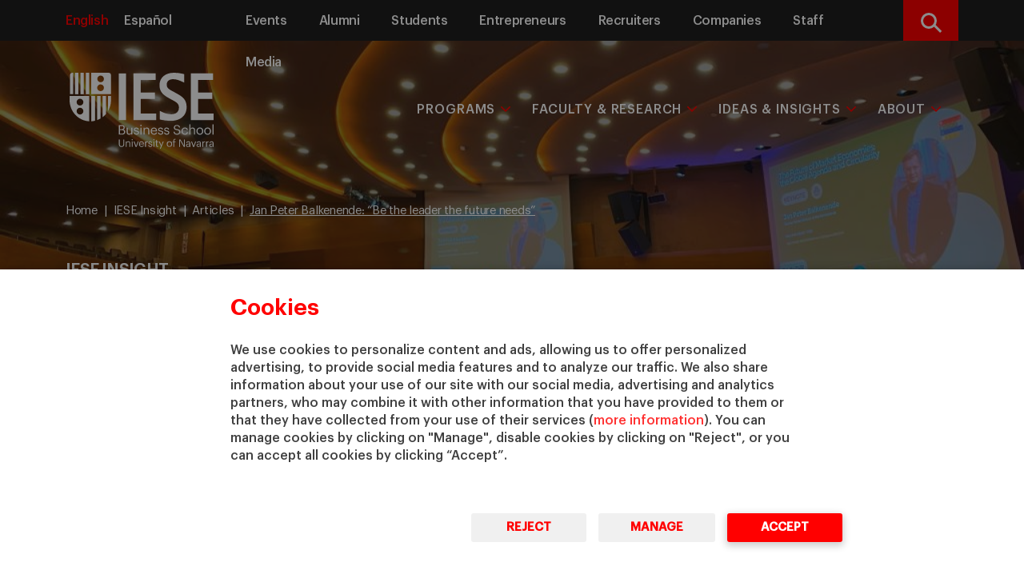

--- FILE ---
content_type: text/html; charset=UTF-8
request_url: https://www.iese.edu/insight/articles/jan-peter-balkenende-sustainability-leadership-purpose/
body_size: 16068
content:
<!DOCTYPE html>
<html lang="en-US" class="no-js">
  	<head>
		<meta charset="UTF-8">
    	<meta http-equiv="X-UA-Compatible" content="IE=edge">
    	<meta name="viewport" content="width=device-width, initial-scale=1.0">
		<meta name='robots' content='index, follow, max-image-preview:large, max-snippet:-1, max-video-preview:-1' />
	<style>img:is([sizes="auto" i], [sizes^="auto," i]) { contain-intrinsic-size: 3000px 1500px }</style>
	
	<!-- This site is optimized with the Yoast SEO Premium plugin v21.7 (Yoast SEO v26.2) - https://yoast.com/wordpress/plugins/seo/ -->
	<title>Jan Peter Balkenende: “Be the leader the future needs” | IESE Insight</title>
	<meta name="description" content="Ex Dutch PM says future depends on partnership for the Sustainable Development Goals — companies, governments, NGOs and civil society all working together." />
	<link rel="canonical" href="https://www.iese.edu/insight/articles/jan-peter-balkenende-sustainability-leadership-purpose/" />
	<meta property="og:locale" content="en_US" />
	<meta property="og:type" content="article" />
	<meta property="og:title" content="Jan Peter Balkenende: “Be the leader the future needs”" />
	<meta property="og:description" content="Ex Dutch PM says future depends on partnership for the Sustainable Development Goals — companies, governments, NGOs and civil society all working together." />
	<meta property="og:url" content="https://www.iese.edu/insight/articles/jan-peter-balkenende-sustainability-leadership-purpose/" />
	<meta property="og:site_name" content="IESE Insight" />
	<meta property="article:modified_time" content="2024-02-07T09:54:38+00:00" />
	<meta property="og:image" content="https://www.iese.edu/insight/wp-content/uploads/sites/3/2023/05/jan-peter-balkenende.jpg" />
	<meta property="og:image:width" content="1024" />
	<meta property="og:image:height" content="576" />
	<meta property="og:image:type" content="image/jpeg" />
	<meta name="twitter:card" content="summary_large_image" />
	<meta name="twitter:label1" content="Est. reading time" />
	<meta name="twitter:data1" content="1 minute" />
	<script type="application/ld+json" class="yoast-schema-graph">{"@context":"https://schema.org","@graph":[{"@type":"Article","@id":"https://www.iese.edu/insight/articles/jan-peter-balkenende-sustainability-leadership-purpose/#article","isPartOf":{"@id":"https://www.iese.edu/insight/articles/jan-peter-balkenende-sustainability-leadership-purpose/"},"author":{"name":"pseager","@id":"https://www.iese.edu/insight/#/schema/person/d7a2c42a4779bce0ca8bda03e5becba3"},"headline":"Jan Peter Balkenende: “Be the leader the future needs”","datePublished":"2023-05-04T09:31:58+00:00","dateModified":"2024-02-07T09:54:38+00:00","mainEntityOfPage":{"@id":"https://www.iese.edu/insight/articles/jan-peter-balkenende-sustainability-leadership-purpose/"},"wordCount":9,"publisher":{"@id":"https://www.iese.edu/insight/#organization"},"image":{"@id":"https://www.iese.edu/insight/articles/jan-peter-balkenende-sustainability-leadership-purpose/#primaryimage"},"thumbnailUrl":"https://www.iese.edu/insight/wp-content/uploads/sites/3/2023/05/jan-peter-balkenende.jpg","keywords":["CorporatePurpose","leadership","PublicSector","sustainability"],"inLanguage":"en-US"},{"@type":"WebPage","@id":"https://www.iese.edu/insight/articles/jan-peter-balkenende-sustainability-leadership-purpose/","url":"https://www.iese.edu/insight/articles/jan-peter-balkenende-sustainability-leadership-purpose/","name":"Jan Peter Balkenende: “Be the leader the future needs” | IESE Insight","isPartOf":{"@id":"https://www.iese.edu/insight/#website"},"primaryImageOfPage":{"@id":"https://www.iese.edu/insight/articles/jan-peter-balkenende-sustainability-leadership-purpose/#primaryimage"},"image":{"@id":"https://www.iese.edu/insight/articles/jan-peter-balkenende-sustainability-leadership-purpose/#primaryimage"},"thumbnailUrl":"https://www.iese.edu/insight/wp-content/uploads/sites/3/2023/05/jan-peter-balkenende.jpg","datePublished":"2023-05-04","dateModified":"2023-05-04","description":"Ex Dutch PM says future depends on partnership for the Sustainable Development Goals — companies, governments, NGOs and civil society all working together.","breadcrumb":{"@id":"https://www.iese.edu/insight/articles/jan-peter-balkenende-sustainability-leadership-purpose/#breadcrumb"},"inLanguage":"en-US","potentialAction":[{"@type":"ReadAction","target":["https://www.iese.edu/insight/articles/jan-peter-balkenende-sustainability-leadership-purpose/"]}]},{"@type":"ImageObject","inLanguage":"en-US","@id":"https://www.iese.edu/insight/articles/jan-peter-balkenende-sustainability-leadership-purpose/#primaryimage","url":"https://www.iese.edu/insight/wp-content/uploads/sites/3/2023/05/jan-peter-balkenende.jpg","contentUrl":"https://www.iese.edu/insight/wp-content/uploads/sites/3/2023/05/jan-peter-balkenende.jpg","width":1024,"height":576},{"@type":"BreadcrumbList","@id":"https://www.iese.edu/insight/articles/jan-peter-balkenende-sustainability-leadership-purpose/#breadcrumb","itemListElement":[{"@type":"ListItem","position":1,"name":"Home","item":"https://www.iese.edu/insight/"},{"@type":"ListItem","position":2,"name":"Jan Peter Balkenende: “Be the leader the future needs”"}]},{"@type":"WebSite","@id":"https://www.iese.edu/insight/#website","url":"https://www.iese.edu/insight/","name":"IESE Insight","description":"Relevant Business Knowledge","publisher":{"@id":"https://www.iese.edu/insight/#organization"},"potentialAction":[{"@type":"SearchAction","target":{"@type":"EntryPoint","urlTemplate":"https://www.iese.edu/insight/?s={search_term_string}"},"query-input":{"@type":"PropertyValueSpecification","valueRequired":true,"valueName":"search_term_string"}}],"inLanguage":"en-US"},{"@type":"Organization","@id":"https://www.iese.edu/insight/#organization","name":"IESE Insight","url":"https://www.iese.edu/insight/","logo":{"@type":"ImageObject","inLanguage":"en-US","@id":"https://www.iese.edu/insight/#/schema/logo/image/","url":"https://www.iese.edu/insight/wp-content/uploads/sites/3/2022/11/Logo-IESE.png","contentUrl":"https://www.iese.edu/insight/wp-content/uploads/sites/3/2022/11/Logo-IESE.png","width":290,"height":290,"caption":"IESE Insight"},"image":{"@id":"https://www.iese.edu/insight/#/schema/logo/image/"}},{"@type":"Person","@id":"https://www.iese.edu/insight/#/schema/person/d7a2c42a4779bce0ca8bda03e5becba3","name":"pseager","image":{"@type":"ImageObject","inLanguage":"en-US","@id":"https://www.iese.edu/insight/#/schema/person/image/","url":"https://secure.gravatar.com/avatar/f73a948b05de43f51815155b66872204c43eebc611d83517f790f975353029ea?s=96&d=mm&r=g","contentUrl":"https://secure.gravatar.com/avatar/f73a948b05de43f51815155b66872204c43eebc611d83517f790f975353029ea?s=96&d=mm&r=g","caption":"pseager"}}]}</script>
	<!-- / Yoast SEO Premium plugin. -->


<link rel='dns-prefetch' href='//ajax.googleapis.com' />
<link rel='dns-prefetch' href='//cdn.datatables.net' />
<link rel='dns-prefetch' href='//cdnjs.cloudflare.com' />
<script type="text/javascript">
/* <![CDATA[ */
window._wpemojiSettings = {"baseUrl":"https:\/\/s.w.org\/images\/core\/emoji\/16.0.1\/72x72\/","ext":".png","svgUrl":"https:\/\/s.w.org\/images\/core\/emoji\/16.0.1\/svg\/","svgExt":".svg","source":{"concatemoji":"https:\/\/www.iese.edu\/insight\/wp-includes\/js\/wp-emoji-release.min.js?ver=6.8.3"}};
/*! This file is auto-generated */
!function(s,n){var o,i,e;function c(e){try{var t={supportTests:e,timestamp:(new Date).valueOf()};sessionStorage.setItem(o,JSON.stringify(t))}catch(e){}}function p(e,t,n){e.clearRect(0,0,e.canvas.width,e.canvas.height),e.fillText(t,0,0);var t=new Uint32Array(e.getImageData(0,0,e.canvas.width,e.canvas.height).data),a=(e.clearRect(0,0,e.canvas.width,e.canvas.height),e.fillText(n,0,0),new Uint32Array(e.getImageData(0,0,e.canvas.width,e.canvas.height).data));return t.every(function(e,t){return e===a[t]})}function u(e,t){e.clearRect(0,0,e.canvas.width,e.canvas.height),e.fillText(t,0,0);for(var n=e.getImageData(16,16,1,1),a=0;a<n.data.length;a++)if(0!==n.data[a])return!1;return!0}function f(e,t,n,a){switch(t){case"flag":return n(e,"\ud83c\udff3\ufe0f\u200d\u26a7\ufe0f","\ud83c\udff3\ufe0f\u200b\u26a7\ufe0f")?!1:!n(e,"\ud83c\udde8\ud83c\uddf6","\ud83c\udde8\u200b\ud83c\uddf6")&&!n(e,"\ud83c\udff4\udb40\udc67\udb40\udc62\udb40\udc65\udb40\udc6e\udb40\udc67\udb40\udc7f","\ud83c\udff4\u200b\udb40\udc67\u200b\udb40\udc62\u200b\udb40\udc65\u200b\udb40\udc6e\u200b\udb40\udc67\u200b\udb40\udc7f");case"emoji":return!a(e,"\ud83e\udedf")}return!1}function g(e,t,n,a){var r="undefined"!=typeof WorkerGlobalScope&&self instanceof WorkerGlobalScope?new OffscreenCanvas(300,150):s.createElement("canvas"),o=r.getContext("2d",{willReadFrequently:!0}),i=(o.textBaseline="top",o.font="600 32px Arial",{});return e.forEach(function(e){i[e]=t(o,e,n,a)}),i}function t(e){var t=s.createElement("script");t.src=e,t.defer=!0,s.head.appendChild(t)}"undefined"!=typeof Promise&&(o="wpEmojiSettingsSupports",i=["flag","emoji"],n.supports={everything:!0,everythingExceptFlag:!0},e=new Promise(function(e){s.addEventListener("DOMContentLoaded",e,{once:!0})}),new Promise(function(t){var n=function(){try{var e=JSON.parse(sessionStorage.getItem(o));if("object"==typeof e&&"number"==typeof e.timestamp&&(new Date).valueOf()<e.timestamp+604800&&"object"==typeof e.supportTests)return e.supportTests}catch(e){}return null}();if(!n){if("undefined"!=typeof Worker&&"undefined"!=typeof OffscreenCanvas&&"undefined"!=typeof URL&&URL.createObjectURL&&"undefined"!=typeof Blob)try{var e="postMessage("+g.toString()+"("+[JSON.stringify(i),f.toString(),p.toString(),u.toString()].join(",")+"));",a=new Blob([e],{type:"text/javascript"}),r=new Worker(URL.createObjectURL(a),{name:"wpTestEmojiSupports"});return void(r.onmessage=function(e){c(n=e.data),r.terminate(),t(n)})}catch(e){}c(n=g(i,f,p,u))}t(n)}).then(function(e){for(var t in e)n.supports[t]=e[t],n.supports.everything=n.supports.everything&&n.supports[t],"flag"!==t&&(n.supports.everythingExceptFlag=n.supports.everythingExceptFlag&&n.supports[t]);n.supports.everythingExceptFlag=n.supports.everythingExceptFlag&&!n.supports.flag,n.DOMReady=!1,n.readyCallback=function(){n.DOMReady=!0}}).then(function(){return e}).then(function(){var e;n.supports.everything||(n.readyCallback(),(e=n.source||{}).concatemoji?t(e.concatemoji):e.wpemoji&&e.twemoji&&(t(e.twemoji),t(e.wpemoji)))}))}((window,document),window._wpemojiSettings);
/* ]]> */
</script>
<style id='wp-emoji-styles-inline-css' type='text/css'>

	img.wp-smiley, img.emoji {
		display: inline !important;
		border: none !important;
		box-shadow: none !important;
		height: 1em !important;
		width: 1em !important;
		margin: 0 0.07em !important;
		vertical-align: -0.1em !important;
		background: none !important;
		padding: 0 !important;
	}
</style>
<link rel='stylesheet' id='wp-block-library-css' href='https://www.iese.edu/insight/wp-includes/css/dist/block-library/style.min.css?ver=6.8.3' type='text/css' media='all' />
<style id='classic-theme-styles-inline-css' type='text/css'>
/*! This file is auto-generated */
.wp-block-button__link{color:#fff;background-color:#32373c;border-radius:9999px;box-shadow:none;text-decoration:none;padding:calc(.667em + 2px) calc(1.333em + 2px);font-size:1.125em}.wp-block-file__button{background:#32373c;color:#fff;text-decoration:none}
</style>
<style id='global-styles-inline-css' type='text/css'>
:root{--wp--preset--aspect-ratio--square: 1;--wp--preset--aspect-ratio--4-3: 4/3;--wp--preset--aspect-ratio--3-4: 3/4;--wp--preset--aspect-ratio--3-2: 3/2;--wp--preset--aspect-ratio--2-3: 2/3;--wp--preset--aspect-ratio--16-9: 16/9;--wp--preset--aspect-ratio--9-16: 9/16;--wp--preset--color--black: #000000;--wp--preset--color--cyan-bluish-gray: #abb8c3;--wp--preset--color--white: #ffffff;--wp--preset--color--pale-pink: #f78da7;--wp--preset--color--vivid-red: #cf2e2e;--wp--preset--color--luminous-vivid-orange: #ff6900;--wp--preset--color--luminous-vivid-amber: #fcb900;--wp--preset--color--light-green-cyan: #7bdcb5;--wp--preset--color--vivid-green-cyan: #00d084;--wp--preset--color--pale-cyan-blue: #8ed1fc;--wp--preset--color--vivid-cyan-blue: #0693e3;--wp--preset--color--vivid-purple: #9b51e0;--wp--preset--gradient--vivid-cyan-blue-to-vivid-purple: linear-gradient(135deg,rgba(6,147,227,1) 0%,rgb(155,81,224) 100%);--wp--preset--gradient--light-green-cyan-to-vivid-green-cyan: linear-gradient(135deg,rgb(122,220,180) 0%,rgb(0,208,130) 100%);--wp--preset--gradient--luminous-vivid-amber-to-luminous-vivid-orange: linear-gradient(135deg,rgba(252,185,0,1) 0%,rgba(255,105,0,1) 100%);--wp--preset--gradient--luminous-vivid-orange-to-vivid-red: linear-gradient(135deg,rgba(255,105,0,1) 0%,rgb(207,46,46) 100%);--wp--preset--gradient--very-light-gray-to-cyan-bluish-gray: linear-gradient(135deg,rgb(238,238,238) 0%,rgb(169,184,195) 100%);--wp--preset--gradient--cool-to-warm-spectrum: linear-gradient(135deg,rgb(74,234,220) 0%,rgb(151,120,209) 20%,rgb(207,42,186) 40%,rgb(238,44,130) 60%,rgb(251,105,98) 80%,rgb(254,248,76) 100%);--wp--preset--gradient--blush-light-purple: linear-gradient(135deg,rgb(255,206,236) 0%,rgb(152,150,240) 100%);--wp--preset--gradient--blush-bordeaux: linear-gradient(135deg,rgb(254,205,165) 0%,rgb(254,45,45) 50%,rgb(107,0,62) 100%);--wp--preset--gradient--luminous-dusk: linear-gradient(135deg,rgb(255,203,112) 0%,rgb(199,81,192) 50%,rgb(65,88,208) 100%);--wp--preset--gradient--pale-ocean: linear-gradient(135deg,rgb(255,245,203) 0%,rgb(182,227,212) 50%,rgb(51,167,181) 100%);--wp--preset--gradient--electric-grass: linear-gradient(135deg,rgb(202,248,128) 0%,rgb(113,206,126) 100%);--wp--preset--gradient--midnight: linear-gradient(135deg,rgb(2,3,129) 0%,rgb(40,116,252) 100%);--wp--preset--font-size--small: 13px;--wp--preset--font-size--medium: 20px;--wp--preset--font-size--large: 36px;--wp--preset--font-size--x-large: 42px;--wp--preset--spacing--20: 0.44rem;--wp--preset--spacing--30: 0.67rem;--wp--preset--spacing--40: 1rem;--wp--preset--spacing--50: 1.5rem;--wp--preset--spacing--60: 2.25rem;--wp--preset--spacing--70: 3.38rem;--wp--preset--spacing--80: 5.06rem;--wp--preset--shadow--natural: 6px 6px 9px rgba(0, 0, 0, 0.2);--wp--preset--shadow--deep: 12px 12px 50px rgba(0, 0, 0, 0.4);--wp--preset--shadow--sharp: 6px 6px 0px rgba(0, 0, 0, 0.2);--wp--preset--shadow--outlined: 6px 6px 0px -3px rgba(255, 255, 255, 1), 6px 6px rgba(0, 0, 0, 1);--wp--preset--shadow--crisp: 6px 6px 0px rgba(0, 0, 0, 1);}:where(.is-layout-flex){gap: 0.5em;}:where(.is-layout-grid){gap: 0.5em;}body .is-layout-flex{display: flex;}.is-layout-flex{flex-wrap: wrap;align-items: center;}.is-layout-flex > :is(*, div){margin: 0;}body .is-layout-grid{display: grid;}.is-layout-grid > :is(*, div){margin: 0;}:where(.wp-block-columns.is-layout-flex){gap: 2em;}:where(.wp-block-columns.is-layout-grid){gap: 2em;}:where(.wp-block-post-template.is-layout-flex){gap: 1.25em;}:where(.wp-block-post-template.is-layout-grid){gap: 1.25em;}.has-black-color{color: var(--wp--preset--color--black) !important;}.has-cyan-bluish-gray-color{color: var(--wp--preset--color--cyan-bluish-gray) !important;}.has-white-color{color: var(--wp--preset--color--white) !important;}.has-pale-pink-color{color: var(--wp--preset--color--pale-pink) !important;}.has-vivid-red-color{color: var(--wp--preset--color--vivid-red) !important;}.has-luminous-vivid-orange-color{color: var(--wp--preset--color--luminous-vivid-orange) !important;}.has-luminous-vivid-amber-color{color: var(--wp--preset--color--luminous-vivid-amber) !important;}.has-light-green-cyan-color{color: var(--wp--preset--color--light-green-cyan) !important;}.has-vivid-green-cyan-color{color: var(--wp--preset--color--vivid-green-cyan) !important;}.has-pale-cyan-blue-color{color: var(--wp--preset--color--pale-cyan-blue) !important;}.has-vivid-cyan-blue-color{color: var(--wp--preset--color--vivid-cyan-blue) !important;}.has-vivid-purple-color{color: var(--wp--preset--color--vivid-purple) !important;}.has-black-background-color{background-color: var(--wp--preset--color--black) !important;}.has-cyan-bluish-gray-background-color{background-color: var(--wp--preset--color--cyan-bluish-gray) !important;}.has-white-background-color{background-color: var(--wp--preset--color--white) !important;}.has-pale-pink-background-color{background-color: var(--wp--preset--color--pale-pink) !important;}.has-vivid-red-background-color{background-color: var(--wp--preset--color--vivid-red) !important;}.has-luminous-vivid-orange-background-color{background-color: var(--wp--preset--color--luminous-vivid-orange) !important;}.has-luminous-vivid-amber-background-color{background-color: var(--wp--preset--color--luminous-vivid-amber) !important;}.has-light-green-cyan-background-color{background-color: var(--wp--preset--color--light-green-cyan) !important;}.has-vivid-green-cyan-background-color{background-color: var(--wp--preset--color--vivid-green-cyan) !important;}.has-pale-cyan-blue-background-color{background-color: var(--wp--preset--color--pale-cyan-blue) !important;}.has-vivid-cyan-blue-background-color{background-color: var(--wp--preset--color--vivid-cyan-blue) !important;}.has-vivid-purple-background-color{background-color: var(--wp--preset--color--vivid-purple) !important;}.has-black-border-color{border-color: var(--wp--preset--color--black) !important;}.has-cyan-bluish-gray-border-color{border-color: var(--wp--preset--color--cyan-bluish-gray) !important;}.has-white-border-color{border-color: var(--wp--preset--color--white) !important;}.has-pale-pink-border-color{border-color: var(--wp--preset--color--pale-pink) !important;}.has-vivid-red-border-color{border-color: var(--wp--preset--color--vivid-red) !important;}.has-luminous-vivid-orange-border-color{border-color: var(--wp--preset--color--luminous-vivid-orange) !important;}.has-luminous-vivid-amber-border-color{border-color: var(--wp--preset--color--luminous-vivid-amber) !important;}.has-light-green-cyan-border-color{border-color: var(--wp--preset--color--light-green-cyan) !important;}.has-vivid-green-cyan-border-color{border-color: var(--wp--preset--color--vivid-green-cyan) !important;}.has-pale-cyan-blue-border-color{border-color: var(--wp--preset--color--pale-cyan-blue) !important;}.has-vivid-cyan-blue-border-color{border-color: var(--wp--preset--color--vivid-cyan-blue) !important;}.has-vivid-purple-border-color{border-color: var(--wp--preset--color--vivid-purple) !important;}.has-vivid-cyan-blue-to-vivid-purple-gradient-background{background: var(--wp--preset--gradient--vivid-cyan-blue-to-vivid-purple) !important;}.has-light-green-cyan-to-vivid-green-cyan-gradient-background{background: var(--wp--preset--gradient--light-green-cyan-to-vivid-green-cyan) !important;}.has-luminous-vivid-amber-to-luminous-vivid-orange-gradient-background{background: var(--wp--preset--gradient--luminous-vivid-amber-to-luminous-vivid-orange) !important;}.has-luminous-vivid-orange-to-vivid-red-gradient-background{background: var(--wp--preset--gradient--luminous-vivid-orange-to-vivid-red) !important;}.has-very-light-gray-to-cyan-bluish-gray-gradient-background{background: var(--wp--preset--gradient--very-light-gray-to-cyan-bluish-gray) !important;}.has-cool-to-warm-spectrum-gradient-background{background: var(--wp--preset--gradient--cool-to-warm-spectrum) !important;}.has-blush-light-purple-gradient-background{background: var(--wp--preset--gradient--blush-light-purple) !important;}.has-blush-bordeaux-gradient-background{background: var(--wp--preset--gradient--blush-bordeaux) !important;}.has-luminous-dusk-gradient-background{background: var(--wp--preset--gradient--luminous-dusk) !important;}.has-pale-ocean-gradient-background{background: var(--wp--preset--gradient--pale-ocean) !important;}.has-electric-grass-gradient-background{background: var(--wp--preset--gradient--electric-grass) !important;}.has-midnight-gradient-background{background: var(--wp--preset--gradient--midnight) !important;}.has-small-font-size{font-size: var(--wp--preset--font-size--small) !important;}.has-medium-font-size{font-size: var(--wp--preset--font-size--medium) !important;}.has-large-font-size{font-size: var(--wp--preset--font-size--large) !important;}.has-x-large-font-size{font-size: var(--wp--preset--font-size--x-large) !important;}
:where(.wp-block-post-template.is-layout-flex){gap: 1.25em;}:where(.wp-block-post-template.is-layout-grid){gap: 1.25em;}
:where(.wp-block-columns.is-layout-flex){gap: 2em;}:where(.wp-block-columns.is-layout-grid){gap: 2em;}
:root :where(.wp-block-pullquote){font-size: 1.5em;line-height: 1.6;}
</style>
<link rel='stylesheet' id='pdfprnt_frontend-css' href='https://www.iese.edu/insight/wp-content/plugins/pdf-print-pro/css/frontend.css?ver=2.3.7' type='text/css' media='all' />
<link rel='stylesheet' id='bootstrap-css' href='https://www.iese.edu/insight/wp-content/themes/iese/public/assets/css/bootstrap.min.css?ver=1.0.0' type='text/css' media='all' />
<link rel='stylesheet' id='bootstrap-table-css' href='https://cdn.datatables.net/1.13.6/css/dataTables.bootstrap5.min.css?ver=1.0.0' type='text/css' media='all' />
<link rel='stylesheet' id='fontawesome-css' href='https://cdnjs.cloudflare.com/ajax/libs/font-awesome/6.4.2/css/all.min.css?ver=1.0.0' type='text/css' media='all' />
<link rel='stylesheet' id='styles-css' href='https://www.iese.edu/insight/wp-content/themes/iese/public/assets/css/style.css?ver=1.0.0' type='text/css' media='all' />
<link rel='stylesheet' id='modal-style-css' href='https://cdnjs.cloudflare.com/ajax/libs/jquery-modal/0.9.2/jquery.modal.min.css?ver=1.0.0' type='text/css' media='1' />
<script type="text/javascript" src="https://ajax.googleapis.com/ajax/libs/jquery/3.7.1/jquery.min.js?ver=1.0.0" id="jquery-js"></script>
<script type="text/javascript" id="popupjs-js-extra">
/* <![CDATA[ */
var my_ajax_object = {"ajaxurl":"https:\/\/www.iese.edu\/insight\/wp-admin\/admin-ajax.php"};
/* ]]> */
</script>
<script type="text/javascript" src="https://www.iese.edu/insight/wp-content/themes/iese/public/assets/js/popup.js?ver=6.8.3" id="popupjs-js"></script>
<link rel="https://api.w.org/" href="https://www.iese.edu/insight/wp-json/" /><link rel="alternate" title="JSON" type="application/json" href="https://www.iese.edu/insight/wp-json/wp/v2/article/6869" /><link rel="EditURI" type="application/rsd+xml" title="RSD" href="https://www.iese.edu/insight/xmlrpc.php?rsd" />
<link rel='shortlink' href='https://www.iese.edu/insight/?p=6869' />
<link rel="alternate" title="oEmbed (JSON)" type="application/json+oembed" href="https://www.iese.edu/insight/wp-json/oembed/1.0/embed?url=https%3A%2F%2Fwww.iese.edu%2Finsight%2Farticles%2Fjan-peter-balkenende-sustainability-leadership-purpose%2F" />
<link rel="alternate" title="oEmbed (XML)" type="text/xml+oembed" href="https://www.iese.edu/insight/wp-json/oembed/1.0/embed?url=https%3A%2F%2Fwww.iese.edu%2Finsight%2Farticles%2Fjan-peter-balkenende-sustainability-leadership-purpose%2F&#038;format=xml" />
<script type="text/javascript">
(function(url){
	if(/(?:Chrome\/26\.0\.1410\.63 Safari\/537\.31|WordfenceTestMonBot)/.test(navigator.userAgent)){ return; }
	var addEvent = function(evt, handler) {
		if (window.addEventListener) {
			document.addEventListener(evt, handler, false);
		} else if (window.attachEvent) {
			document.attachEvent('on' + evt, handler);
		}
	};
	var removeEvent = function(evt, handler) {
		if (window.removeEventListener) {
			document.removeEventListener(evt, handler, false);
		} else if (window.detachEvent) {
			document.detachEvent('on' + evt, handler);
		}
	};
	var evts = 'contextmenu dblclick drag dragend dragenter dragleave dragover dragstart drop keydown keypress keyup mousedown mousemove mouseout mouseover mouseup mousewheel scroll'.split(' ');
	var logHuman = function() {
		if (window.wfLogHumanRan) { return; }
		window.wfLogHumanRan = true;
		var wfscr = document.createElement('script');
		wfscr.type = 'text/javascript';
		wfscr.async = true;
		wfscr.src = url + '&r=' + Math.random();
		(document.getElementsByTagName('head')[0]||document.getElementsByTagName('body')[0]).appendChild(wfscr);
		for (var i = 0; i < evts.length; i++) {
			removeEvent(evts[i], logHuman);
		}
	};
	for (var i = 0; i < evts.length; i++) {
		addEvent(evts[i], logHuman);
	}
})('//www.iese.edu/insight/?wordfence_lh=1&hid=AFD300EB4B4535F5D198AC83D31290C6');
</script>                                
                <link rel="alternate" hreflang="x-default" href="https://www.iese.edu/insight/articles/jan-peter-balkenende-sustainability-leadership-purpose" />  
                <link rel="alternate" hreflang="es" href="https://www.iese.edu/es/insight/articulos/jan-peter-balkenende-sostenibilidad-proposito-liderazgo-entrevista" />     <!-- Serviceform Embed -->
    <script> 
        var tD=(new Date).toISOString().slice(0,10);window.sf3pid = "tou4r8uVXAKA12aawSMH";var u="https://dash.serviceform.com/embed/sf-pixel.js?"+tD,t=document.createElement("script");t.setAttribute("type","text/javascript"),t.setAttribute("src",u),t.async=!0,(document.getElementsByTagName("head")[0]||document.documentElement).appendChild(t);
    </script>
    <!-- End Serviceform Embed -->
    <noscript><iframe src="//www.googletagmanager.com/ns.html?id=GTM-TGJWQ8"
height="0" width="0" style="display:none;visibility:hidden"></iframe></noscript>
<script>(function(w,d,s,l,i){w[l]=w[l]||[];w[l].push({'gtm.start':
new Date().getTime(),event:'gtm.js'});var f=d.getElementsByTagName(s)[0],
j=d.createElement(s),dl=l!='dataLayer'?'&l='+l:'';j.async=true;j.src=
'//www.googletagmanager.com/gtm.js?id='+i+dl;f.parentNode.insertBefore(j,f);
})(window,document,'script','dataLayer','GTM-TGJWQ8');</script>
</script>			<meta name="twitter:card" content="summary">
			<meta name="twitter:site" content="IESE Insight">
			<meta name="twitter:title" content="Jan Peter Balkenende: “Be the leader the future needs”">
			<meta name="twitter:description" content="">
			<meta name="twitter:creator" content="IESE Business School">
			<meta name="twitter:image" content="https://www.iese.edu/insight/wp-content/uploads/sites/3/2023/05/jan-peter-balkenende.jpg">
				</head>
	<body>  		
  		
<header id="desktop-nav" class=" navigation-bar closed-subMenu menu-intern" >
    
    <section class="menu-supra  d-none d-sm-none d-md-none d-lg-block">
        <div class="container">
            <div class="row">
                <div class="col-12 col-md-2 col-lg-2">
                    <nav class="desktop-supra">
                        <ul id="menu-idioma" class="menu-idioma nav nav-pills pull-left">
                                                                                                            <li  class="active">
                                            <a href="https://www.iese.edu/insight/articles/jan-peter-balkenende-sustainability-leadership-purpose" class="underline-effect">English</a>
                                        </li>
                                                                                                                        <li >
                                            <a href="https://www.iese.edu/es/insight/articulos/jan-peter-balkenende-sostenibilidad-proposito-liderazgo-entrevista" class="underline-effect">Español</a>
                                        </li>
                                                                                            </ul>
                    </nav>
                </div>
                <div class="col-12 col-md-8 col-lg-9 header-menu-supra">
                    <nav id="desktop-supra" class="supra_menu"><ul id="menu-supra" class="nav nav-pills pull-right supra-collapsed-supra"><li id="menu-item-6" class="menu-item menu-item-type-custom menu-item-object-custom menu-item-6"><a href="https://www.iese.edu/search/events/">Events</a></li>
<li id="menu-item-7" class="menu-item menu-item-type-custom menu-item-object-custom menu-item-7"><a target="_blank" href="https://alumni.iese.edu/?lang=en">Alumni</a></li>
<li id="menu-item-8" class="menu-item menu-item-type-custom menu-item-object-custom menu-item-8"><a target="_blank" href="https://my.iese.edu/">Students</a></li>
<li id="menu-item-5578" class="menu-item menu-item-type-post_type menu-item-object-page menu-item-5578"><a href="https://www.iese.edu/entrepreneurship/">Entrepreneurs</a></li>
<li id="menu-item-21192" class="menu-item menu-item-type-post_type menu-item-object-page menu-item-21192"><a href="https://www.iese.edu/recruiting/">Recruiters</a></li>
<li id="menu-item-774" class="menu-item menu-item-type-post_type menu-item-object-page menu-item-774"><a href="https://www.iese.edu/companies/">Companies</a></li>
<li id="menu-item-10" class="menu-item menu-item-type-custom menu-item-object-custom menu-item-10"><a target="_blank" href="https://intranet.iese.edu/">Staff</a></li>
<li id="menu-item-29291" class="menu-item menu-item-type-post_type menu-item-object-page menu-item-29291"><a href="https://www.iese.edu/mediaroom/">Media</a></li>
</ul></nav>                </div>
                <div class="col-12 col-md-2 col-lg-1">
                    <div class="content-lupa">
                        <button class='openBtn'>
                            <div class="icone lupa">
                                <span class="sr-only">Search</span>
                            </div>
                        </button>
                    </div>
                </div>
            </div>
    </section>
    <section class="menu-principal">
        <div class="container relative">
            <div class="navigation-section-wrapper">
                <nav id="responsive-nav" class="navbar navbar-inverse">
                    <div class="navbar-header col-12 col-lg-2">
                        <div class="logo-section-wrapper">
                            <div class="menu-principal__logo">
                                <a href="https://www.iese.edu">
                                    <img alt="logo iese" src="https://www.iese.edu/insight/wp-content/themes/iese/public/assets/images/logo.svg" class="logo-white">
                                    <img alt="logo iese" src="https://www.iese.edu/insight/wp-content/themes/iese/public/assets/images/logo-red.svg" class="logo-red">
                                    <img alt="logo iese" src="https://www.iese.edu/insight/wp-content/themes/iese/public/assets/images/logo-sm.svg" class="logo-sm-white">
                                    <img alt="logo iese" src="https://www.iese.edu/insight/wp-content/themes/iese/public/assets/images/logo-sm-red.svg" class="logo-sm-red">
                                </a>
                            </div>
                        </div>
                        <div class="navbar-header__wrapper">
                                                                                                <div role="presentation" class="language dropdown decorate d-none d-sm-none d-md-block d-lg-none">
                                        <select class="tablet-language-select" onchange="location = this.value;">
                                                                                                                                                    <option value="https://www.iese.edu/insight/articles/jan-peter-balkenende-sustainability-leadership-purpose"  selected>EN</option>
                                                                                                                                                    <option value="https://www.iese.edu/es/insight/articulos/jan-peter-balkenende-sostenibilidad-proposito-liderazgo-entrevista" >ES</option>
                                                                                    </select>
                                    </div>
                                                                <div class="search-bar-tablet d-none d-sm-none d-md-block d-lg-none">
                                <a class="openBtn search-bar-mobile__trigger">
                                    <div class="text-end">
                                        <svg id="text-search-bar" version="1.1" xmlns="https://www.w3.org/2000/svg" xmlns:xlink="https://www.w3.org/1999/xlink" x="0px" y="0px" width="43.998px" viewbox="0 0 43.998 46.8" xml:space="preserve">
                                            <g>
                                                <g>
                                                    <path d="M43.328,41.775L32.484,30.498c2.789-3.317,4.316-7.489,4.316-11.832                          c0-10.145-8.254-18.399-18.403-18.399C8.254,0.267,0,8.521,0,18.666c0,10.148,8.254,18.402,18.398,18.402                          c3.809,0,7.442-1.148,10.543-3.332l10.93,11.367c0.457,0.477,1.07,0.737,1.73,0.737c0.621,0,1.211-0.237,1.66-0.671                          C44.219,44.252,44.246,42.732,43.328,41.775L43.328,41.775z M18.398,5.068C25.898,5.068,32,11.17,32,18.666                          c0,7.5-6.102,13.602-13.602,13.602c-7.496,0-13.597-6.102-13.597-13.602C4.801,11.17,10.902,5.068,18.398,5.068L18.398,5.068z                          M18.398,5.068"></path>
                                                </g>
                                            </g>
                                        </svg>
                                    </div>
                                </a>
                            </div>
                            <div class="burger-button-wrapper toggler">
                                <button class="burger-button navbar-toggler" type="button" data-bs-toggle="collapse" data-bs-target="#menu-movil" aria-controls="navbarToggleExternalContent" aria-expanded="false" aria-label="Toggle navigation"><span class="whitebar"></span></button>
                            </div>
                        </div>
                    </div>
                    <div class="header-main-menu col-12 col-md-8 col-lg-10 d-none d-sm-none d-md-none d-lg-block">
                        <div id="navbar" class="navbar-collapse"><ul id="menu-main-menu" class="nav navbar-nav "><li itemscope="itemscope" itemtype="https://www.schema.org/SiteNavigationElement" class="menu-programs menu-item menu-item-type-post_type menu-item-object-isearch menu-item-has-children dropdown megamenu-wrapper-generic"><a title="Programs" href="https://www.iese.edu/search/programs/" data-target="https://www.iese.edu/search/programs/" data-toggle="dropdown" aria-haspopup="true" aria-expanded="false" class="dropdown-toggle">Programs</a>
<ul class="dropdown-menu"  role="menu">
	<li itemscope="itemscope" itemtype="https://www.schema.org/SiteNavigationElement" class="menu-item menu-item-type-custom menu-item-object-custom menu-item-has-children has-children"><a title="Masters &amp; PhD" class="dropdown-toggle link unclickable " href="#">Masters &#038; PhD</a>
	<ul class="dropdown-menu"  role="menu">
		<li itemscope="itemscope" itemtype="https://www.schema.org/SiteNavigationElement" class="menu-item menu-item-type-custom menu-item-object-custom menu-item-has-children has-children"><a title="Full-Time Programs" class="dropdown-toggle link unclickable " href="#">Full-Time Programs</a>
		<ul class="dropdown-menu"  role="menu">
			<li itemscope="itemscope" itemtype="https://www.schema.org/SiteNavigationElement" class="menu-item menu-item-type-custom menu-item-object-custom"><a title="&gt; Master in Finance (MiF)" class="nav-linknav-link" href="https://www.iese.edu/master-in-finance/">> Master in Finance (MiF)</a></li>
			<li itemscope="itemscope" itemtype="https://www.schema.org/SiteNavigationElement" class="menu-item menu-item-type-custom menu-item-object-custom"><a title="&gt; Master in Management (MiM)" class="nav-linknav-link" href="https://www.iese.edu/master-in-management/">> Master in Management (MiM)</a></li>
			<li itemscope="itemscope" itemtype="https://www.schema.org/SiteNavigationElement" class="menu-item menu-item-type-custom menu-item-object-custom"><a title="&gt; MBA" class="nav-linknav-link" href="https://www.iese.edu/mba/">> MBA</a></li>
			<li itemscope="itemscope" itemtype="https://www.schema.org/SiteNavigationElement" class="menu-item menu-item-type-custom menu-item-object-custom"><a title="&gt; Master in Research in Management (MRM)" class="nav-linknav-link" href="https://www.iese.edu/master-research-management/">> Master in Research in Management (MRM)</a></li>
			<li itemscope="itemscope" itemtype="https://www.schema.org/SiteNavigationElement" class="menu-item menu-item-type-custom menu-item-object-custom"><a title="&gt; PhD in Management" class="nav-linknav-link" href="https://www.iese.edu/phd-in-management/">> PhD in Management</a></li>
		</ul>
</li>
		<li itemscope="itemscope" itemtype="https://www.schema.org/SiteNavigationElement" class="menu-item menu-item-type-custom menu-item-object-custom menu-item-has-children has-children"><a title="Part-Time Programs" class="dropdown-toggle linkdropdown-toggle link" href="https://www.iese.edu/part-time-mba-programs/">Part-Time Programs</a>
		<ul class="dropdown-menu"  role="menu">
			<li itemscope="itemscope" itemtype="https://www.schema.org/SiteNavigationElement" class="menu-item menu-item-type-custom menu-item-object-custom"><a title="&gt; Executive MBA" class="nav-linknav-link" href="https://www.iese.edu/executive-mba/">> Executive MBA</a></li>
			<li itemscope="itemscope" itemtype="https://www.schema.org/SiteNavigationElement" class="menu-item menu-item-type-custom menu-item-object-custom"><a title="&gt; Global Executive MBA" class="nav-linknav-link" href="https://www.iese.edu/global-executive-mba/">> Global Executive MBA</a></li>
		</ul>
</li>
	</ul>
</li>
	<li itemscope="itemscope" itemtype="https://www.schema.org/SiteNavigationElement" class="menu-item menu-item-type-custom menu-item-object-custom menu-item-has-children has-children"><a title="Executive Education" class="dropdown-toggle linkdropdown-toggle link" href="https://www.iese.edu/executive-education/">Executive Education</a>
	<ul class="dropdown-menu"  role="menu">
		<li itemscope="itemscope" itemtype="https://www.schema.org/SiteNavigationElement" class="menu-item menu-item-type-custom menu-item-object-custom menu-item-has-children has-children"><a title="Programs for:" class="dropdown-toggle link unclickable " href="#">Programs for:</a>
		<ul class="dropdown-menu"  role="menu">
			<li itemscope="itemscope" itemtype="https://www.schema.org/SiteNavigationElement" class="menu-item menu-item-type-custom menu-item-object-custom"><a title="&gt; Executives" class="nav-linknav-link" href="https://www.iese.edu/executive-education/programs-individuals/">> Executives</a></li>
			<li itemscope="itemscope" itemtype="https://www.schema.org/SiteNavigationElement" class="menu-item menu-item-type-custom menu-item-object-custom"><a title="&gt; Organizations" class="nav-linknav-link" href="https://www.iese.edu/executive-education/programs-organizations/">> Organizations</a></li>
			<li itemscope="itemscope" itemtype="https://www.schema.org/SiteNavigationElement" class="menu-item menu-item-type-post_type menu-item-object-page"><a title="&gt; Founders (School of Founders)" class="nav-linknav-link" href="https://www.iese.edu/school-founders/">> Founders (School of Founders)</a></li>
		</ul>
</li>
		<li itemscope="itemscope" itemtype="https://www.schema.org/SiteNavigationElement" class="menu-item menu-item-type-custom menu-item-object-custom menu-item-has-children has-children"><a title="Featured Programs" class="dropdown-toggle link unclickable " href="#"></br>Featured Programs</a>
		<ul class="dropdown-menu"  role="menu">
			<li itemscope="itemscope" itemtype="https://www.schema.org/SiteNavigationElement" class="menu-item menu-item-type-custom menu-item-object-custom"><a title="&gt; Executing Digital Change: Data, Agility and Continuous Innovation" class="nav-linknav-link" href="https://www.iese.edu/focused/digital-transformation/">> Executing Digital Change: Data, Agility and Continuous Innovation</a></li>
			<li itemscope="itemscope" itemtype="https://www.schema.org/SiteNavigationElement" class="menu-item menu-item-type-custom menu-item-object-custom"><a title="&gt; Leading Commercial Transformation" class="nav-linknav-link" href="https://www.iese.edu/focused/digital-marketing/">> Leading Commercial Transformation</a></li>
			<li itemscope="itemscope" itemtype="https://www.schema.org/SiteNavigationElement" class="menu-item menu-item-type-custom menu-item-object-custom"><a title="&gt; Programa de Desarrollo Directivo Flexible (PDD Flex)" class="nav-linknav-link" href="https://www.iese.edu/executive-education/es/programa-desarrollo-directivo/flexible/">> Programa de Desarrollo Directivo Flexible (PDD Flex)</a></li>
		</ul>
</li>
	</ul>
</li>
	<li itemscope="itemscope" itemtype="https://www.schema.org/SiteNavigationElement" class="botonera-menu menu-item menu-item-type-custom menu-item-object-custom menu-item-has-children has-children"><a title="Botonera programs" class="dropdown-toggle linkdropdown-toggle link" href="#">Botonera programs</a>
	<ul class="dropdown-menu"  role="menu">
		<li itemscope="itemscope" itemtype="https://www.schema.org/SiteNavigationElement" class="boton-menu menu-item menu-item-type-post_type menu-item-object-page"><a title="CHOOSE YOUR MBA" class="nav-linknav-link" href="https://www.iese.edu/mba-programs/">CHOOSE YOUR MBA</a></li>
		<li itemscope="itemscope" itemtype="https://www.schema.org/SiteNavigationElement" class="boton-menu menu-item menu-item-type-post_type menu-item-object-page"><a title="IESE PORTFOLIO" class="nav-linknav-link" href="https://www.iese.edu/programs/">IESE PORTFOLIO</a></li>
		<li itemscope="itemscope" itemtype="https://www.schema.org/SiteNavigationElement" class="boton-menu icon-search menu-item menu-item-type-custom menu-item-object-custom"><a title="PROGRAM FINDER" class="nav-linknav-link" href="https://www.iese.edu/search/programs/">PROGRAM FINDER</a></li>
	</ul>
</li>
</ul>
</li>
<li itemscope="itemscope" itemtype="https://www.schema.org/SiteNavigationElement" class="menu-item menu-item-type-custom menu-item-object-custom menu-item-has-children dropdown megamenu-wrapper-generic"><a title="Faculty &amp; Research" href="https://www.iese.edu/faculty-research/" data-target="https://www.iese.edu/faculty-research/" data-toggle="dropdown" aria-haspopup="true" aria-expanded="false" class="dropdown-toggle">Faculty &#038; Research</a>
<ul class="dropdown-menu"  role="menu">
	<li itemscope="itemscope" itemtype="https://www.schema.org/SiteNavigationElement" class="unclickable menu-item menu-item-type-custom menu-item-object-custom menu-item-has-children has-children"><a title="Faculty" class="dropdown-toggle link unclickable " href="#">Faculty</a>
	<ul class="dropdown-menu"  role="menu">
		<li itemscope="itemscope" itemtype="https://www.schema.org/SiteNavigationElement" class="menu-item menu-item-type-post_type menu-item-object-isearch"><a title="&gt; Faculty Directory" class="nav-linknav-link" href="https://www.iese.edu/search/professors/">> Faculty Directory</a></li>
		<li itemscope="itemscope" itemtype="https://www.schema.org/SiteNavigationElement" class="menu-item menu-item-type-post_type menu-item-object-page"><a title="&gt; Academic Departments" class="nav-linknav-link" href="https://www.iese.edu/faculty-research/academic-departments/">> Academic Departments</a></li>
	</ul>
</li>
	<li itemscope="itemscope" itemtype="https://www.schema.org/SiteNavigationElement" class="menu-item menu-item-type-custom menu-item-object-custom menu-item-has-children has-children"><a title="Research" class="dropdown-toggle link unclickable " href="#">Research</a>
	<ul class="dropdown-menu"  role="menu">
		<li itemscope="itemscope" itemtype="https://www.schema.org/SiteNavigationElement" class="menu-item menu-item-type-post_type menu-item-object-page"><a title="&gt; Centers" class="nav-linknav-link" href="https://www.iese.edu/faculty-research/research-centers/">> Centers</a></li>
		<li itemscope="itemscope" itemtype="https://www.schema.org/SiteNavigationElement" class="menu-item menu-item-type-post_type menu-item-object-page"><a title="&gt; Chairs" class="nav-linknav-link" href="https://www.iese.edu/faculty-research/chairs/">> Chairs</a></li>
		<li itemscope="itemscope" itemtype="https://www.schema.org/SiteNavigationElement" class="menu-item menu-item-type-post_type menu-item-object-page"><a title="&gt; Initiatives" class="nav-linknav-link" href="https://www.iese.edu/faculty-research/initiatives/">> Initiatives</a></li>
		<li itemscope="itemscope" itemtype="https://www.schema.org/SiteNavigationElement" class="menu-item menu-item-type-post_type menu-item-object-page"><a title="&gt; Competitive Projects" class="nav-linknav-link" href="https://www.iese.edu/faculty-research/competitive-projects/">> Competitive Projects</a></li>
		<li itemscope="itemscope" itemtype="https://www.schema.org/SiteNavigationElement" class="menu-item menu-item-type-post_type menu-item-object-page"><a title="&gt; Special Projects and Funds" class="nav-linknav-link" href="https://www.iese.edu/faculty-research/special-projects-funds/">> Special Projects and Funds</a></li>
		<li itemscope="itemscope" itemtype="https://www.schema.org/SiteNavigationElement" class="menu-item menu-item-type-custom menu-item-object-custom"><a title="&gt; Academic Events" class="nav-linknav-link" href="https://www.iese.edu/search/events/?division%5B%5D=D012%2CD012A">> Academic Events</a></li>
		<li itemscope="itemscope" itemtype="https://www.schema.org/SiteNavigationElement" class="menu-item menu-item-type-post_type menu-item-object-page"><a title="&gt; Behavioral Lab" class="nav-linknav-link" href="https://www.iese.edu/faculty-research/behavioral-lab/">> Behavioral Lab</a></li>
		<li itemscope="itemscope" itemtype="https://www.schema.org/SiteNavigationElement" class="menu-item menu-item-type-post_type menu-item-object-page"><a title="&gt; Library" class="nav-linknav-link" href="https://www.iese.edu/library/">> Library</a></li>
	</ul>
</li>
	<li itemscope="itemscope" itemtype="https://www.schema.org/SiteNavigationElement" class="menu-item menu-item-type-custom menu-item-object-custom menu-item-has-children has-children"><a title="Learning Innovation" class="dropdown-toggle link unclickable " href="#">Learning Innovation</a>
	<ul class="dropdown-menu"  role="menu">
		<li itemscope="itemscope" itemtype="https://www.schema.org/SiteNavigationElement" class="menu-item menu-item-type-post_type menu-item-object-page"><a title="&gt; Limitless Learning" class="nav-linknav-link" href="https://www.iese.edu/limitless-learning/">> Limitless Learning</a></li>
		<li itemscope="itemscope" itemtype="https://www.schema.org/SiteNavigationElement" class="menu-item menu-item-type-post_type menu-item-object-page"><a title="&gt; Learning Methodologies" class="nav-linknav-link" href="https://www.iese.edu/faculty-research/learning-methodologies/">> Learning Methodologies</a></li>
		<li itemscope="itemscope" itemtype="https://www.schema.org/SiteNavigationElement" class="menu-item menu-item-type-post_type menu-item-object-page"><a title="&gt; The Case Method" class="nav-linknav-link" href="https://www.iese.edu/the-case-method/">> The Case Method</a></li>
		<li itemscope="itemscope" itemtype="https://www.schema.org/SiteNavigationElement" class="menu-item menu-item-type-post_type menu-item-object-page"><a title="&gt; Lifelong Learning" class="nav-linknav-link" href="https://www.iese.edu/lifelong-learning/">> Lifelong Learning</a></li>
	</ul>
</li>
</ul>
</li>
<li itemscope="itemscope" itemtype="https://www.schema.org/SiteNavigationElement" class="unclickable menu-item menu-item-type-custom menu-item-object-custom menu-item-has-children dropdown megamenu-wrapper-generic"><a title="Ideas &amp; Insights" data-toggle="dropdown" aria-haspopup="true" aria-expanded="false" class="dropdown-toggle">Ideas &#038; Insights</a>
<ul class="dropdown-menu"  role="menu">
	<li itemscope="itemscope" itemtype="https://www.schema.org/SiteNavigationElement" class="unclickable menu-item menu-item-type-custom menu-item-object-custom menu-item-has-children has-children"><a title="Work &amp; Lead" class="dropdown-toggle link unclickable " href="#">Work &#038; Lead</a>
	<ul class="dropdown-menu"  role="menu">
		<li itemscope="itemscope" itemtype="https://www.schema.org/SiteNavigationElement" class="menu-item menu-item-type-custom menu-item-object-custom"><a title="&gt; IESE Insight: Research-Based Ideas" class="nav-linknav-link" href="https://www.iese.edu/insight">> IESE Insight: Research-Based Ideas</a></li>
		<li itemscope="itemscope" itemtype="https://www.schema.org/SiteNavigationElement" class="menu-item menu-item-type-custom menu-item-object-custom"><a title="&gt; IESE Business School Insight Magazine" class="nav-linknav-link" href="https://www.iese.edu/insight/magazine/">> IESE Business School Insight Magazine</a></li>
		<li itemscope="itemscope" itemtype="https://www.schema.org/SiteNavigationElement" class="menu-item menu-item-type-custom menu-item-object-custom"><a title="&gt; StandOut: Career Inspiration" class="nav-linknav-link" href="https://www.iese.edu/standout/">> StandOut: Career Inspiration</a></li>
		<li itemscope="itemscope" itemtype="https://www.schema.org/SiteNavigationElement" class="menu-item menu-item-type-custom menu-item-object-custom"><a title="&gt; Professors&#039; Blogs" class="nav-linknav-link" href="https://blog.iese.edu">> Professors' Blogs</a></li>
	</ul>
</li>
	<li itemscope="itemscope" itemtype="https://www.schema.org/SiteNavigationElement" class="menu-item menu-item-type-custom menu-item-object-custom menu-item-has-children has-children"><a title="Online Courses" class="dropdown-toggle link unclickable " href="#">Online Courses</a>
	<ul class="dropdown-menu"  role="menu">
		<li itemscope="itemscope" itemtype="https://www.schema.org/SiteNavigationElement" class="menu-item menu-item-type-custom menu-item-object-custom"><a title="&gt; MOOCs" class="nav-linknav-link" href="https://www.iese.edu/moocs/">> MOOCs</a></li>
		<li itemscope="itemscope" itemtype="https://www.schema.org/SiteNavigationElement" class="menu-item menu-item-type-post_type menu-item-object-page"><a title="&gt; Webinars" class="nav-linknav-link" href="https://www.iese.edu/webinars/">> Webinars</a></li>
	</ul>
</li>
	<li itemscope="itemscope" itemtype="https://www.schema.org/SiteNavigationElement" class="menu-item menu-item-type-custom menu-item-object-custom menu-item-has-children has-children"><a title="Teaching Materials" class="dropdown-toggle link unclickable " href="#">Teaching Materials</a>
	<ul class="dropdown-menu"  role="menu">
		<li itemscope="itemscope" itemtype="https://www.schema.org/SiteNavigationElement" class="menu-item menu-item-type-custom menu-item-object-custom"><a title="&gt; IESE Publishing" target="_blank" class="nav-linknav-link" href="https://www.iesepublishing.com/">> IESE Publishing</a></li>
	</ul>
</li>
	<li itemscope="itemscope" itemtype="https://www.schema.org/SiteNavigationElement" class="botonera-menu menu-item menu-item-type-custom menu-item-object-custom menu-item-has-children has-children"><a title="Botonera" class="dropdown-toggle linkdropdown-toggle link" href="#">Botonera</a>
	<ul class="dropdown-menu"  role="menu">
		<li itemscope="itemscope" itemtype="https://www.schema.org/SiteNavigationElement" class="boton-menu menu-item menu-item-type-post_type menu-item-object-isearch"><a title="SEARCH PUBLICATIONS" class="nav-linknav-link" href="https://www.iese.edu/search/publications/">SEARCH PUBLICATIONS</a></li>
		<li itemscope="itemscope" itemtype="https://www.schema.org/SiteNavigationElement" class="boton-menu menu-item menu-item-type-post_type menu-item-object-page"><a title="IESE NEWSLETTERS" class="nav-linknav-link" href="https://www.iese.edu/newsletters/">IESE NEWSLETTERS</a></li>
	</ul>
</li>
</ul>
</li>
<li itemscope="itemscope" itemtype="https://www.schema.org/SiteNavigationElement" class="menu-item menu-item-type-post_type menu-item-object-page menu-item-has-children dropdown megamenu-wrapper-generic"><a title="About" href="https://www.iese.edu/about/" data-target="https://www.iese.edu/about/" data-toggle="dropdown" aria-haspopup="true" aria-expanded="false" class="dropdown-toggle">About</a>
<ul class="dropdown-menu"  role="menu">
	<li itemscope="itemscope" itemtype="https://www.schema.org/SiteNavigationElement" class="menu-item menu-item-type-custom menu-item-object-custom menu-item-has-children has-children"><a title="Why IESE" class="dropdown-toggle link unclickable " href="#">Why IESE</a>
	<ul class="dropdown-menu"  role="menu">
		<li itemscope="itemscope" itemtype="https://www.schema.org/SiteNavigationElement" class="menu-item menu-item-type-post_type menu-item-object-page"><a title="&gt; Our Mission, Vision and Values" class="nav-linknav-link" href="https://www.iese.edu/about/mission-values/">> Our Mission, Vision and Values</a></li>
		<li itemscope="itemscope" itemtype="https://www.schema.org/SiteNavigationElement" class="menu-item menu-item-type-post_type menu-item-object-page"><a title="&gt; Our History" class="nav-linknav-link" href="https://www.iese.edu/about/history/">> Our History</a></li>
		<li itemscope="itemscope" itemtype="https://www.schema.org/SiteNavigationElement" class="menu-item menu-item-type-custom menu-item-object-custom"><a title="&gt; Our Governance" class="nav-linknav-link" href="https://www.iese.edu/about/governance/">> Our Governance</a></li>
		<li itemscope="itemscope" itemtype="https://www.schema.org/SiteNavigationElement" class="menu-item menu-item-type-post_type menu-item-object-page"><a title="&gt; Our Alliances" class="nav-linknav-link" href="https://www.iese.edu/about/international-alliances/">> Our Alliances</a></li>
		<li itemscope="itemscope" itemtype="https://www.schema.org/SiteNavigationElement" class="menu-item menu-item-type-post_type menu-item-object-page"><a title="&gt; Our Impact" class="nav-linknav-link" href="https://www.iese.edu/about/our-impact/">> Our Impact</a></li>
		<li itemscope="itemscope" itemtype="https://www.schema.org/SiteNavigationElement" class="menu-item menu-item-type-post_type menu-item-object-page"><a title="&gt; Diversity at IESE" class="nav-linknav-link" href="https://www.iese.edu/about/diversity/">> Diversity at IESE</a></li>
		<li itemscope="itemscope" itemtype="https://www.schema.org/SiteNavigationElement" class="menu-item menu-item-type-post_type menu-item-object-page"><a title="&gt; Sustainability at IESE" class="nav-linknav-link" href="https://www.iese.edu/sustainability-at-iese/">> Sustainability at IESE</a></li>
	</ul>
</li>
	<li itemscope="itemscope" itemtype="https://www.schema.org/SiteNavigationElement" class="menu-item menu-item-type-custom menu-item-object-custom menu-item-has-children has-children"><a title="News and facts" class="dropdown-toggle link unclickable " href="#">News and facts</a>
	<ul class="dropdown-menu"  role="menu">
		<li itemscope="itemscope" itemtype="https://www.schema.org/SiteNavigationElement" class="menu-item menu-item-type-post_type menu-item-object-isearch"><a title="&gt; News" class="nav-linknav-link" href="https://www.iese.edu/search/stories/">> News</a></li>
		<li itemscope="itemscope" itemtype="https://www.schema.org/SiteNavigationElement" class="menu-item menu-item-type-post_type menu-item-object-isearch"><a title="&gt; Agenda" class="nav-linknav-link" href="https://www.iese.edu/search/events/">> Agenda</a></li>
		<li itemscope="itemscope" itemtype="https://www.schema.org/SiteNavigationElement" class="menu-item menu-item-type-post_type menu-item-object-page"><a title="&gt; Rankings" class="nav-linknav-link" href="https://www.iese.edu/rankings/">> Rankings</a></li>
		<li itemscope="itemscope" itemtype="https://www.schema.org/SiteNavigationElement" class="menu-item menu-item-type-post_type menu-item-object-page"><a title="&gt; Accreditations" class="nav-linknav-link" href="https://www.iese.edu/about/accreditations/">> Accreditations</a></li>
		<li itemscope="itemscope" itemtype="https://www.schema.org/SiteNavigationElement" class="menu-item menu-item-type-post_type menu-item-object-page"><a title="&gt; Annual Report" class="nav-linknav-link" href="https://www.iese.edu/about/annual-report/">> Annual Report</a></li>
		<li itemscope="itemscope" itemtype="https://www.schema.org/SiteNavigationElement" class="menu-item menu-item-type-post_type menu-item-object-page"><a title="&gt; Roadmap for 2023-25" class="nav-linknav-link" href="https://www.iese.edu/roadmap-2023-25/">> Roadmap for 2023-25</a></li>
		<li itemscope="itemscope" itemtype="https://www.schema.org/SiteNavigationElement" class="menu-item menu-item-type-post_type menu-item-object-page"><a title="&gt; Frequently Asked Questions (FAQs)" class="nav-linknav-link" href="https://www.iese.edu/faqs/">> Frequently Asked Questions (FAQs)</a></li>
	</ul>
</li>
	<li itemscope="itemscope" itemtype="https://www.schema.org/SiteNavigationElement" class="menu-item menu-item-type-post_type menu-item-object-page menu-item-has-children has-children"><a title="Our campuses" class="dropdown-toggle linkdropdown-toggle link" href="https://www.iese.edu/about/campuses/">Our campuses</a>
	<ul class="dropdown-menu"  role="menu">
		<li itemscope="itemscope" itemtype="https://www.schema.org/SiteNavigationElement" class="menu-item menu-item-type-post_type menu-item-object-campus"><a title="&gt; Barcelona" class="nav-linknav-link" href="https://www.iese.edu/campus/barcelona/">> Barcelona</a></li>
		<li itemscope="itemscope" itemtype="https://www.schema.org/SiteNavigationElement" class="menu-item menu-item-type-post_type menu-item-object-campus"><a title="&gt; Madrid" class="nav-linknav-link" href="https://www.iese.edu/campus/madrid/">> Madrid</a></li>
		<li itemscope="itemscope" itemtype="https://www.schema.org/SiteNavigationElement" class="menu-item menu-item-type-post_type menu-item-object-campus"><a title="&gt; Munich" class="nav-linknav-link" href="https://www.iese.edu/campus/munich/">> Munich</a></li>
		<li itemscope="itemscope" itemtype="https://www.schema.org/SiteNavigationElement" class="menu-item menu-item-type-post_type menu-item-object-campus"><a title="&gt; New York" class="nav-linknav-link" href="https://www.iese.edu/campus/new-york/">> New York</a></li>
		<li itemscope="itemscope" itemtype="https://www.schema.org/SiteNavigationElement" class="menu-item menu-item-type-post_type menu-item-object-campus"><a title="&gt; São Paulo" class="nav-linknav-link" href="https://www.iese.edu/campus/sao-paulo/">> São Paulo</a></li>
		<li itemscope="itemscope" itemtype="https://www.schema.org/SiteNavigationElement" class="menu-item menu-item-type-post_type menu-item-object-page"><a title="&gt; Security &amp; Campus Access" class="nav-linknav-link" href="https://www.iese.edu/about/safety-campus-access/">> Security &#038; Campus Access</a></li>
	</ul>
</li>
	<li itemscope="itemscope" itemtype="https://www.schema.org/SiteNavigationElement" class="menu-item menu-item-type-custom menu-item-object-custom menu-item-has-children has-children"><a title="Services" class="dropdown-toggle link unclickable " href="#">Services</a>
	<ul class="dropdown-menu"  role="menu">
		<li itemscope="itemscope" itemtype="https://www.schema.org/SiteNavigationElement" class="menu-item menu-item-type-post_type menu-item-object-page"><a title="&gt; Loans and Scholarships" class="nav-linknav-link" href="https://www.iese.edu/loans-scholarships/">> Loans and Scholarships</a></li>
		<li itemscope="itemscope" itemtype="https://www.schema.org/SiteNavigationElement" class="menu-item menu-item-type-post_type menu-item-object-page"><a title="&gt; Library" class="nav-linknav-link" href="https://www.iese.edu/library/">> Library</a></li>
		<li itemscope="itemscope" itemtype="https://www.schema.org/SiteNavigationElement" class="menu-item menu-item-type-post_type menu-item-object-page"><a title="&gt; Chaplaincy" class="nav-linknav-link" href="https://www.iese.edu/chaplaincy/">> Chaplaincy</a></li>
		<li itemscope="itemscope" itemtype="https://www.schema.org/SiteNavigationElement" class="menu-item menu-item-type-custom menu-item-object-custom"><a title="&gt; IESE Shop" class="nav-linknav-link" href="https://ieseshop.com/">> IESE Shop</a></li>
		<li itemscope="itemscope" itemtype="https://www.schema.org/SiteNavigationElement" class="menu-item menu-item-type-post_type menu-item-object-page"><a title="&gt; Jobs @IESE" class="nav-linknav-link" href="https://www.iese.edu/jobs/">> Jobs @IESE</a></li>
		<li itemscope="itemscope" itemtype="https://www.schema.org/SiteNavigationElement" class="menu-item menu-item-type-post_type menu-item-object-page"><a title="&gt; Compliance Channel" class="nav-linknav-link" href="https://www.iese.edu/compliance-channel/">> Compliance Channel</a></li>
		<li itemscope="itemscope" itemtype="https://www.schema.org/SiteNavigationElement" class="menu-item menu-item-type-post_type menu-item-object-page"><a title="&gt; Contact Us" class="nav-linknav-link" href="https://www.iese.edu/contact-us/">> Contact Us</a></li>
	</ul>
</li>
	<li itemscope="itemscope" itemtype="https://www.schema.org/SiteNavigationElement" class="botonera-menu menu-item menu-item-type-custom menu-item-object-custom menu-item-has-children has-children"><a title="Botonera" class="dropdown-toggle linkdropdown-toggle link" href="#">Botonera</a>
	<ul class="dropdown-menu"  role="menu">
		<li itemscope="itemscope" itemtype="https://www.schema.org/SiteNavigationElement" class="boton-menu menu-item menu-item-type-custom menu-item-object-custom"><a title="GIVING TO IESE" target="_blank" class="nav-linknav-link" href="https://giving.iese.edu/en">GIVING TO IESE</a></li>
		<li itemscope="itemscope" itemtype="https://www.schema.org/SiteNavigationElement" class="boton-menu menu-item menu-item-type-custom menu-item-object-custom"><a title="RECRUIT IESE TALENT" class="nav-linknav-link" href="https://www.iese.edu/recruiting/">RECRUIT IESE TALENT</a></li>
	</ul>
</li>
</ul>
</li>
</ul></div>                    </div>
                    <div class="searchScroll col-lg-1">
                        <div class="content-lupa">
                            <button class='openBtn'><div class="icone lupa"><span class="sr-only">Search</span></div></button>
                        </div>
                    </div>
                </nav>
            </div>
        </div>
    </section>

    <!-- submenu -->
    <!-- submenu -->

    <!-- menu mobile -->

    <div id="menu-movil" class="navbar-collapse collapse  d-lg-none">
        <div class="container">
            <div class="row">
                <!-- language -->
                <div role="presentation" class="language decorate col-8 d-block d-sm-block d-md-none">
                    <ul class="mobile-language-select">
                                                                                                <li  class="active">
                                        <a href="https://www.iese.edu/insight/articles/jan-peter-balkenende-sustainability-leadership-purpose" class="underline-effect">EN</a>
                                    </li>
                                                                                                            <li >
                                        <a href="https://www.iese.edu/es/insight/articulos/jan-peter-balkenende-sostenibilidad-proposito-liderazgo-entrevista" class="underline-effect">ES</a>
                                    </li>
                                                                                </ul>
                </div>
                <!-- boton search -->
                <div class="search-bar-mobile col-4 d-md-none">
                    <a data-bs-toggle="modal" data-bs-target="#textSearchModal" class="search-bar-mobile__trigger">
                        <div class="text-end">
                            <svg id="text-search-bar" version="1.1" xmlns="https://www.w3.org/2000/svg" xmlns:xlink="https://www.w3.org/1999/xlink" x="0px" y="0px" width="43.998px" viewbox="0 0 43.998 46.8" xml:space="preserve">
                                <g>
                                    <g>
                                        <path d="M43.328,41.775L32.484,30.498c2.789-3.317,4.316-7.489,4.316-11.832                          c0-10.145-8.254-18.399-18.403-18.399C8.254,0.267,0,8.521,0,18.666c0,10.148,8.254,18.402,18.398,18.402                          c3.809,0,7.442-1.148,10.543-3.332l10.93,11.367c0.457,0.477,1.07,0.737,1.73,0.737c0.621,0,1.211-0.237,1.66-0.671                          C44.219,44.252,44.246,42.732,43.328,41.775L43.328,41.775z M18.398,5.068C25.898,5.068,32,11.17,32,18.666                          c0,7.5-6.102,13.602-13.602,13.602c-7.496,0-13.597-6.102-13.597-13.602C4.801,11.17,10.902,5.068,18.398,5.068L18.398,5.068z                          M18.398,5.068"></path>
                                    </g>
                                </g>
                            </svg>
                        </div>
                    </a>
                </div>
                <!-- menu mobile -->
                <div class="header-main-menu col-12">
                    <div id="navbar-mobil" class="menu-main-menu-container"><ul id="menu-main-menu-1" class="nav navbar-nav "><li itemscope="itemscope" itemtype="https://www.schema.org/SiteNavigationElement" class="menu-programs menu-item menu-item-type-post_type menu-item-object-isearch menu-item-has-children dropdown megamenu-wrapper-generic"><a title="Programs" href="https://www.iese.edu/search/programs/" data-target="https://www.iese.edu/search/programs/" data-toggle="dropdown" aria-haspopup="true" aria-expanded="false" class="dropdown-toggle">Programs</a>
<ul class="dropdown-menu"  role="menu">
	<li itemscope="itemscope" itemtype="https://www.schema.org/SiteNavigationElement" class="menu-item menu-item-type-custom menu-item-object-custom menu-item-has-children has-children"><a title="Masters &amp; PhD" class="dropdown-toggle link unclickable " href="#">Masters &#038; PhD</a>
	<ul class="dropdown-menu"  role="menu">
		<li itemscope="itemscope" itemtype="https://www.schema.org/SiteNavigationElement" class="menu-item menu-item-type-custom menu-item-object-custom menu-item-has-children has-children"><a title="Full-Time Programs" class="dropdown-toggle link unclickable " href="#">Full-Time Programs</a>
		<ul class="dropdown-menu"  role="menu">
			<li itemscope="itemscope" itemtype="https://www.schema.org/SiteNavigationElement" class="menu-item menu-item-type-custom menu-item-object-custom"><a title="&gt; Master in Finance (MiF)" class="nav-linknav-link" href="https://www.iese.edu/master-in-finance/">> Master in Finance (MiF)</a></li>
			<li itemscope="itemscope" itemtype="https://www.schema.org/SiteNavigationElement" class="menu-item menu-item-type-custom menu-item-object-custom"><a title="&gt; Master in Management (MiM)" class="nav-linknav-link" href="https://www.iese.edu/master-in-management/">> Master in Management (MiM)</a></li>
			<li itemscope="itemscope" itemtype="https://www.schema.org/SiteNavigationElement" class="menu-item menu-item-type-custom menu-item-object-custom"><a title="&gt; MBA" class="nav-linknav-link" href="https://www.iese.edu/mba/">> MBA</a></li>
			<li itemscope="itemscope" itemtype="https://www.schema.org/SiteNavigationElement" class="menu-item menu-item-type-custom menu-item-object-custom"><a title="&gt; Master in Research in Management (MRM)" class="nav-linknav-link" href="https://www.iese.edu/master-research-management/">> Master in Research in Management (MRM)</a></li>
			<li itemscope="itemscope" itemtype="https://www.schema.org/SiteNavigationElement" class="menu-item menu-item-type-custom menu-item-object-custom"><a title="&gt; PhD in Management" class="nav-linknav-link" href="https://www.iese.edu/phd-in-management/">> PhD in Management</a></li>
		</ul>
</li>
		<li itemscope="itemscope" itemtype="https://www.schema.org/SiteNavigationElement" class="menu-item menu-item-type-custom menu-item-object-custom menu-item-has-children has-children"><a title="Part-Time Programs" class="dropdown-toggle linkdropdown-toggle link" href="https://www.iese.edu/part-time-mba-programs/">Part-Time Programs</a>
		<ul class="dropdown-menu"  role="menu">
			<li itemscope="itemscope" itemtype="https://www.schema.org/SiteNavigationElement" class="menu-item menu-item-type-custom menu-item-object-custom"><a title="&gt; Executive MBA" class="nav-linknav-link" href="https://www.iese.edu/executive-mba/">> Executive MBA</a></li>
			<li itemscope="itemscope" itemtype="https://www.schema.org/SiteNavigationElement" class="menu-item menu-item-type-custom menu-item-object-custom"><a title="&gt; Global Executive MBA" class="nav-linknav-link" href="https://www.iese.edu/global-executive-mba/">> Global Executive MBA</a></li>
		</ul>
</li>
	</ul>
</li>
	<li itemscope="itemscope" itemtype="https://www.schema.org/SiteNavigationElement" class="menu-item menu-item-type-custom menu-item-object-custom menu-item-has-children has-children"><a title="Executive Education" class="dropdown-toggle linkdropdown-toggle link" href="https://www.iese.edu/executive-education/">Executive Education</a>
	<ul class="dropdown-menu"  role="menu">
		<li itemscope="itemscope" itemtype="https://www.schema.org/SiteNavigationElement" class="menu-item menu-item-type-custom menu-item-object-custom menu-item-has-children has-children"><a title="Programs for:" class="dropdown-toggle link unclickable " href="#">Programs for:</a>
		<ul class="dropdown-menu"  role="menu">
			<li itemscope="itemscope" itemtype="https://www.schema.org/SiteNavigationElement" class="menu-item menu-item-type-custom menu-item-object-custom"><a title="&gt; Executives" class="nav-linknav-link" href="https://www.iese.edu/executive-education/programs-individuals/">> Executives</a></li>
			<li itemscope="itemscope" itemtype="https://www.schema.org/SiteNavigationElement" class="menu-item menu-item-type-custom menu-item-object-custom"><a title="&gt; Organizations" class="nav-linknav-link" href="https://www.iese.edu/executive-education/programs-organizations/">> Organizations</a></li>
			<li itemscope="itemscope" itemtype="https://www.schema.org/SiteNavigationElement" class="menu-item menu-item-type-post_type menu-item-object-page"><a title="&gt; Founders (School of Founders)" class="nav-linknav-link" href="https://www.iese.edu/school-founders/">> Founders (School of Founders)</a></li>
		</ul>
</li>
		<li itemscope="itemscope" itemtype="https://www.schema.org/SiteNavigationElement" class="menu-item menu-item-type-custom menu-item-object-custom menu-item-has-children has-children"><a title="Featured Programs" class="dropdown-toggle link unclickable " href="#"></br>Featured Programs</a>
		<ul class="dropdown-menu"  role="menu">
			<li itemscope="itemscope" itemtype="https://www.schema.org/SiteNavigationElement" class="menu-item menu-item-type-custom menu-item-object-custom"><a title="&gt; Executing Digital Change: Data, Agility and Continuous Innovation" class="nav-linknav-link" href="https://www.iese.edu/focused/digital-transformation/">> Executing Digital Change: Data, Agility and Continuous Innovation</a></li>
			<li itemscope="itemscope" itemtype="https://www.schema.org/SiteNavigationElement" class="menu-item menu-item-type-custom menu-item-object-custom"><a title="&gt; Leading Commercial Transformation" class="nav-linknav-link" href="https://www.iese.edu/focused/digital-marketing/">> Leading Commercial Transformation</a></li>
			<li itemscope="itemscope" itemtype="https://www.schema.org/SiteNavigationElement" class="menu-item menu-item-type-custom menu-item-object-custom"><a title="&gt; Programa de Desarrollo Directivo Flexible (PDD Flex)" class="nav-linknav-link" href="https://www.iese.edu/executive-education/es/programa-desarrollo-directivo/flexible/">> Programa de Desarrollo Directivo Flexible (PDD Flex)</a></li>
		</ul>
</li>
	</ul>
</li>
	<li itemscope="itemscope" itemtype="https://www.schema.org/SiteNavigationElement" class="botonera-menu menu-item menu-item-type-custom menu-item-object-custom menu-item-has-children has-children"><a title="Botonera programs" class="dropdown-toggle linkdropdown-toggle link" href="#">Botonera programs</a>
	<ul class="dropdown-menu"  role="menu">
		<li itemscope="itemscope" itemtype="https://www.schema.org/SiteNavigationElement" class="boton-menu menu-item menu-item-type-post_type menu-item-object-page"><a title="CHOOSE YOUR MBA" class="nav-linknav-link" href="https://www.iese.edu/mba-programs/">CHOOSE YOUR MBA</a></li>
		<li itemscope="itemscope" itemtype="https://www.schema.org/SiteNavigationElement" class="boton-menu menu-item menu-item-type-post_type menu-item-object-page"><a title="IESE PORTFOLIO" class="nav-linknav-link" href="https://www.iese.edu/programs/">IESE PORTFOLIO</a></li>
		<li itemscope="itemscope" itemtype="https://www.schema.org/SiteNavigationElement" class="boton-menu icon-search menu-item menu-item-type-custom menu-item-object-custom"><a title="PROGRAM FINDER" class="nav-linknav-link" href="https://www.iese.edu/search/programs/">PROGRAM FINDER</a></li>
	</ul>
</li>
</ul>
</li>
<li itemscope="itemscope" itemtype="https://www.schema.org/SiteNavigationElement" class="menu-item menu-item-type-custom menu-item-object-custom menu-item-has-children dropdown megamenu-wrapper-generic"><a title="Faculty &amp; Research" href="https://www.iese.edu/faculty-research/" data-target="https://www.iese.edu/faculty-research/" data-toggle="dropdown" aria-haspopup="true" aria-expanded="false" class="dropdown-toggle">Faculty &#038; Research</a>
<ul class="dropdown-menu"  role="menu">
	<li itemscope="itemscope" itemtype="https://www.schema.org/SiteNavigationElement" class="unclickable menu-item menu-item-type-custom menu-item-object-custom menu-item-has-children has-children"><a title="Faculty" class="dropdown-toggle link unclickable " href="#">Faculty</a>
	<ul class="dropdown-menu"  role="menu">
		<li itemscope="itemscope" itemtype="https://www.schema.org/SiteNavigationElement" class="menu-item menu-item-type-post_type menu-item-object-isearch"><a title="&gt; Faculty Directory" class="nav-linknav-link" href="https://www.iese.edu/search/professors/">> Faculty Directory</a></li>
		<li itemscope="itemscope" itemtype="https://www.schema.org/SiteNavigationElement" class="menu-item menu-item-type-post_type menu-item-object-page"><a title="&gt; Academic Departments" class="nav-linknav-link" href="https://www.iese.edu/faculty-research/academic-departments/">> Academic Departments</a></li>
	</ul>
</li>
	<li itemscope="itemscope" itemtype="https://www.schema.org/SiteNavigationElement" class="menu-item menu-item-type-custom menu-item-object-custom menu-item-has-children has-children"><a title="Research" class="dropdown-toggle link unclickable " href="#">Research</a>
	<ul class="dropdown-menu"  role="menu">
		<li itemscope="itemscope" itemtype="https://www.schema.org/SiteNavigationElement" class="menu-item menu-item-type-post_type menu-item-object-page"><a title="&gt; Centers" class="nav-linknav-link" href="https://www.iese.edu/faculty-research/research-centers/">> Centers</a></li>
		<li itemscope="itemscope" itemtype="https://www.schema.org/SiteNavigationElement" class="menu-item menu-item-type-post_type menu-item-object-page"><a title="&gt; Chairs" class="nav-linknav-link" href="https://www.iese.edu/faculty-research/chairs/">> Chairs</a></li>
		<li itemscope="itemscope" itemtype="https://www.schema.org/SiteNavigationElement" class="menu-item menu-item-type-post_type menu-item-object-page"><a title="&gt; Initiatives" class="nav-linknav-link" href="https://www.iese.edu/faculty-research/initiatives/">> Initiatives</a></li>
		<li itemscope="itemscope" itemtype="https://www.schema.org/SiteNavigationElement" class="menu-item menu-item-type-post_type menu-item-object-page"><a title="&gt; Competitive Projects" class="nav-linknav-link" href="https://www.iese.edu/faculty-research/competitive-projects/">> Competitive Projects</a></li>
		<li itemscope="itemscope" itemtype="https://www.schema.org/SiteNavigationElement" class="menu-item menu-item-type-post_type menu-item-object-page"><a title="&gt; Special Projects and Funds" class="nav-linknav-link" href="https://www.iese.edu/faculty-research/special-projects-funds/">> Special Projects and Funds</a></li>
		<li itemscope="itemscope" itemtype="https://www.schema.org/SiteNavigationElement" class="menu-item menu-item-type-custom menu-item-object-custom"><a title="&gt; Academic Events" class="nav-linknav-link" href="https://www.iese.edu/search/events/?division%5B%5D=D012%2CD012A">> Academic Events</a></li>
		<li itemscope="itemscope" itemtype="https://www.schema.org/SiteNavigationElement" class="menu-item menu-item-type-post_type menu-item-object-page"><a title="&gt; Behavioral Lab" class="nav-linknav-link" href="https://www.iese.edu/faculty-research/behavioral-lab/">> Behavioral Lab</a></li>
		<li itemscope="itemscope" itemtype="https://www.schema.org/SiteNavigationElement" class="menu-item menu-item-type-post_type menu-item-object-page"><a title="&gt; Library" class="nav-linknav-link" href="https://www.iese.edu/library/">> Library</a></li>
	</ul>
</li>
	<li itemscope="itemscope" itemtype="https://www.schema.org/SiteNavigationElement" class="menu-item menu-item-type-custom menu-item-object-custom menu-item-has-children has-children"><a title="Learning Innovation" class="dropdown-toggle link unclickable " href="#">Learning Innovation</a>
	<ul class="dropdown-menu"  role="menu">
		<li itemscope="itemscope" itemtype="https://www.schema.org/SiteNavigationElement" class="menu-item menu-item-type-post_type menu-item-object-page"><a title="&gt; Limitless Learning" class="nav-linknav-link" href="https://www.iese.edu/limitless-learning/">> Limitless Learning</a></li>
		<li itemscope="itemscope" itemtype="https://www.schema.org/SiteNavigationElement" class="menu-item menu-item-type-post_type menu-item-object-page"><a title="&gt; Learning Methodologies" class="nav-linknav-link" href="https://www.iese.edu/faculty-research/learning-methodologies/">> Learning Methodologies</a></li>
		<li itemscope="itemscope" itemtype="https://www.schema.org/SiteNavigationElement" class="menu-item menu-item-type-post_type menu-item-object-page"><a title="&gt; The Case Method" class="nav-linknav-link" href="https://www.iese.edu/the-case-method/">> The Case Method</a></li>
		<li itemscope="itemscope" itemtype="https://www.schema.org/SiteNavigationElement" class="menu-item menu-item-type-post_type menu-item-object-page"><a title="&gt; Lifelong Learning" class="nav-linknav-link" href="https://www.iese.edu/lifelong-learning/">> Lifelong Learning</a></li>
	</ul>
</li>
</ul>
</li>
<li itemscope="itemscope" itemtype="https://www.schema.org/SiteNavigationElement" class="unclickable menu-item menu-item-type-custom menu-item-object-custom menu-item-has-children dropdown megamenu-wrapper-generic"><a title="Ideas &amp; Insights" data-toggle="dropdown" aria-haspopup="true" aria-expanded="false" class="dropdown-toggle">Ideas &#038; Insights</a>
<ul class="dropdown-menu"  role="menu">
	<li itemscope="itemscope" itemtype="https://www.schema.org/SiteNavigationElement" class="unclickable menu-item menu-item-type-custom menu-item-object-custom menu-item-has-children has-children"><a title="Work &amp; Lead" class="dropdown-toggle link unclickable " href="#">Work &#038; Lead</a>
	<ul class="dropdown-menu"  role="menu">
		<li itemscope="itemscope" itemtype="https://www.schema.org/SiteNavigationElement" class="menu-item menu-item-type-custom menu-item-object-custom"><a title="&gt; IESE Insight: Research-Based Ideas" class="nav-linknav-link" href="https://www.iese.edu/insight">> IESE Insight: Research-Based Ideas</a></li>
		<li itemscope="itemscope" itemtype="https://www.schema.org/SiteNavigationElement" class="menu-item menu-item-type-custom menu-item-object-custom"><a title="&gt; IESE Business School Insight Magazine" class="nav-linknav-link" href="https://www.iese.edu/insight/magazine/">> IESE Business School Insight Magazine</a></li>
		<li itemscope="itemscope" itemtype="https://www.schema.org/SiteNavigationElement" class="menu-item menu-item-type-custom menu-item-object-custom"><a title="&gt; StandOut: Career Inspiration" class="nav-linknav-link" href="https://www.iese.edu/standout/">> StandOut: Career Inspiration</a></li>
		<li itemscope="itemscope" itemtype="https://www.schema.org/SiteNavigationElement" class="menu-item menu-item-type-custom menu-item-object-custom"><a title="&gt; Professors&#039; Blogs" class="nav-linknav-link" href="https://blog.iese.edu">> Professors' Blogs</a></li>
	</ul>
</li>
	<li itemscope="itemscope" itemtype="https://www.schema.org/SiteNavigationElement" class="menu-item menu-item-type-custom menu-item-object-custom menu-item-has-children has-children"><a title="Online Courses" class="dropdown-toggle link unclickable " href="#">Online Courses</a>
	<ul class="dropdown-menu"  role="menu">
		<li itemscope="itemscope" itemtype="https://www.schema.org/SiteNavigationElement" class="menu-item menu-item-type-custom menu-item-object-custom"><a title="&gt; MOOCs" class="nav-linknav-link" href="https://www.iese.edu/moocs/">> MOOCs</a></li>
		<li itemscope="itemscope" itemtype="https://www.schema.org/SiteNavigationElement" class="menu-item menu-item-type-post_type menu-item-object-page"><a title="&gt; Webinars" class="nav-linknav-link" href="https://www.iese.edu/webinars/">> Webinars</a></li>
	</ul>
</li>
	<li itemscope="itemscope" itemtype="https://www.schema.org/SiteNavigationElement" class="menu-item menu-item-type-custom menu-item-object-custom menu-item-has-children has-children"><a title="Teaching Materials" class="dropdown-toggle link unclickable " href="#">Teaching Materials</a>
	<ul class="dropdown-menu"  role="menu">
		<li itemscope="itemscope" itemtype="https://www.schema.org/SiteNavigationElement" class="menu-item menu-item-type-custom menu-item-object-custom"><a title="&gt; IESE Publishing" target="_blank" class="nav-linknav-link" href="https://www.iesepublishing.com/">> IESE Publishing</a></li>
	</ul>
</li>
	<li itemscope="itemscope" itemtype="https://www.schema.org/SiteNavigationElement" class="botonera-menu menu-item menu-item-type-custom menu-item-object-custom menu-item-has-children has-children"><a title="Botonera" class="dropdown-toggle linkdropdown-toggle link" href="#">Botonera</a>
	<ul class="dropdown-menu"  role="menu">
		<li itemscope="itemscope" itemtype="https://www.schema.org/SiteNavigationElement" class="boton-menu menu-item menu-item-type-post_type menu-item-object-isearch"><a title="SEARCH PUBLICATIONS" class="nav-linknav-link" href="https://www.iese.edu/search/publications/">SEARCH PUBLICATIONS</a></li>
		<li itemscope="itemscope" itemtype="https://www.schema.org/SiteNavigationElement" class="boton-menu menu-item menu-item-type-post_type menu-item-object-page"><a title="IESE NEWSLETTERS" class="nav-linknav-link" href="https://www.iese.edu/newsletters/">IESE NEWSLETTERS</a></li>
	</ul>
</li>
</ul>
</li>
<li itemscope="itemscope" itemtype="https://www.schema.org/SiteNavigationElement" class="menu-item menu-item-type-post_type menu-item-object-page menu-item-has-children dropdown megamenu-wrapper-generic"><a title="About" href="https://www.iese.edu/about/" data-target="https://www.iese.edu/about/" data-toggle="dropdown" aria-haspopup="true" aria-expanded="false" class="dropdown-toggle">About</a>
<ul class="dropdown-menu"  role="menu">
	<li itemscope="itemscope" itemtype="https://www.schema.org/SiteNavigationElement" class="menu-item menu-item-type-custom menu-item-object-custom menu-item-has-children has-children"><a title="Why IESE" class="dropdown-toggle link unclickable " href="#">Why IESE</a>
	<ul class="dropdown-menu"  role="menu">
		<li itemscope="itemscope" itemtype="https://www.schema.org/SiteNavigationElement" class="menu-item menu-item-type-post_type menu-item-object-page"><a title="&gt; Our Mission, Vision and Values" class="nav-linknav-link" href="https://www.iese.edu/about/mission-values/">> Our Mission, Vision and Values</a></li>
		<li itemscope="itemscope" itemtype="https://www.schema.org/SiteNavigationElement" class="menu-item menu-item-type-post_type menu-item-object-page"><a title="&gt; Our History" class="nav-linknav-link" href="https://www.iese.edu/about/history/">> Our History</a></li>
		<li itemscope="itemscope" itemtype="https://www.schema.org/SiteNavigationElement" class="menu-item menu-item-type-custom menu-item-object-custom"><a title="&gt; Our Governance" class="nav-linknav-link" href="https://www.iese.edu/about/governance/">> Our Governance</a></li>
		<li itemscope="itemscope" itemtype="https://www.schema.org/SiteNavigationElement" class="menu-item menu-item-type-post_type menu-item-object-page"><a title="&gt; Our Alliances" class="nav-linknav-link" href="https://www.iese.edu/about/international-alliances/">> Our Alliances</a></li>
		<li itemscope="itemscope" itemtype="https://www.schema.org/SiteNavigationElement" class="menu-item menu-item-type-post_type menu-item-object-page"><a title="&gt; Our Impact" class="nav-linknav-link" href="https://www.iese.edu/about/our-impact/">> Our Impact</a></li>
		<li itemscope="itemscope" itemtype="https://www.schema.org/SiteNavigationElement" class="menu-item menu-item-type-post_type menu-item-object-page"><a title="&gt; Diversity at IESE" class="nav-linknav-link" href="https://www.iese.edu/about/diversity/">> Diversity at IESE</a></li>
		<li itemscope="itemscope" itemtype="https://www.schema.org/SiteNavigationElement" class="menu-item menu-item-type-post_type menu-item-object-page"><a title="&gt; Sustainability at IESE" class="nav-linknav-link" href="https://www.iese.edu/sustainability-at-iese/">> Sustainability at IESE</a></li>
	</ul>
</li>
	<li itemscope="itemscope" itemtype="https://www.schema.org/SiteNavigationElement" class="menu-item menu-item-type-custom menu-item-object-custom menu-item-has-children has-children"><a title="News and facts" class="dropdown-toggle link unclickable " href="#">News and facts</a>
	<ul class="dropdown-menu"  role="menu">
		<li itemscope="itemscope" itemtype="https://www.schema.org/SiteNavigationElement" class="menu-item menu-item-type-post_type menu-item-object-isearch"><a title="&gt; News" class="nav-linknav-link" href="https://www.iese.edu/search/stories/">> News</a></li>
		<li itemscope="itemscope" itemtype="https://www.schema.org/SiteNavigationElement" class="menu-item menu-item-type-post_type menu-item-object-isearch"><a title="&gt; Agenda" class="nav-linknav-link" href="https://www.iese.edu/search/events/">> Agenda</a></li>
		<li itemscope="itemscope" itemtype="https://www.schema.org/SiteNavigationElement" class="menu-item menu-item-type-post_type menu-item-object-page"><a title="&gt; Rankings" class="nav-linknav-link" href="https://www.iese.edu/rankings/">> Rankings</a></li>
		<li itemscope="itemscope" itemtype="https://www.schema.org/SiteNavigationElement" class="menu-item menu-item-type-post_type menu-item-object-page"><a title="&gt; Accreditations" class="nav-linknav-link" href="https://www.iese.edu/about/accreditations/">> Accreditations</a></li>
		<li itemscope="itemscope" itemtype="https://www.schema.org/SiteNavigationElement" class="menu-item menu-item-type-post_type menu-item-object-page"><a title="&gt; Annual Report" class="nav-linknav-link" href="https://www.iese.edu/about/annual-report/">> Annual Report</a></li>
		<li itemscope="itemscope" itemtype="https://www.schema.org/SiteNavigationElement" class="menu-item menu-item-type-post_type menu-item-object-page"><a title="&gt; Roadmap for 2023-25" class="nav-linknav-link" href="https://www.iese.edu/roadmap-2023-25/">> Roadmap for 2023-25</a></li>
		<li itemscope="itemscope" itemtype="https://www.schema.org/SiteNavigationElement" class="menu-item menu-item-type-post_type menu-item-object-page"><a title="&gt; Frequently Asked Questions (FAQs)" class="nav-linknav-link" href="https://www.iese.edu/faqs/">> Frequently Asked Questions (FAQs)</a></li>
	</ul>
</li>
	<li itemscope="itemscope" itemtype="https://www.schema.org/SiteNavigationElement" class="menu-item menu-item-type-post_type menu-item-object-page menu-item-has-children has-children"><a title="Our campuses" class="dropdown-toggle linkdropdown-toggle link" href="https://www.iese.edu/about/campuses/">Our campuses</a>
	<ul class="dropdown-menu"  role="menu">
		<li itemscope="itemscope" itemtype="https://www.schema.org/SiteNavigationElement" class="menu-item menu-item-type-post_type menu-item-object-campus"><a title="&gt; Barcelona" class="nav-linknav-link" href="https://www.iese.edu/campus/barcelona/">> Barcelona</a></li>
		<li itemscope="itemscope" itemtype="https://www.schema.org/SiteNavigationElement" class="menu-item menu-item-type-post_type menu-item-object-campus"><a title="&gt; Madrid" class="nav-linknav-link" href="https://www.iese.edu/campus/madrid/">> Madrid</a></li>
		<li itemscope="itemscope" itemtype="https://www.schema.org/SiteNavigationElement" class="menu-item menu-item-type-post_type menu-item-object-campus"><a title="&gt; Munich" class="nav-linknav-link" href="https://www.iese.edu/campus/munich/">> Munich</a></li>
		<li itemscope="itemscope" itemtype="https://www.schema.org/SiteNavigationElement" class="menu-item menu-item-type-post_type menu-item-object-campus"><a title="&gt; New York" class="nav-linknav-link" href="https://www.iese.edu/campus/new-york/">> New York</a></li>
		<li itemscope="itemscope" itemtype="https://www.schema.org/SiteNavigationElement" class="menu-item menu-item-type-post_type menu-item-object-campus"><a title="&gt; São Paulo" class="nav-linknav-link" href="https://www.iese.edu/campus/sao-paulo/">> São Paulo</a></li>
		<li itemscope="itemscope" itemtype="https://www.schema.org/SiteNavigationElement" class="menu-item menu-item-type-post_type menu-item-object-page"><a title="&gt; Security &amp; Campus Access" class="nav-linknav-link" href="https://www.iese.edu/about/safety-campus-access/">> Security &#038; Campus Access</a></li>
	</ul>
</li>
	<li itemscope="itemscope" itemtype="https://www.schema.org/SiteNavigationElement" class="menu-item menu-item-type-custom menu-item-object-custom menu-item-has-children has-children"><a title="Services" class="dropdown-toggle link unclickable " href="#">Services</a>
	<ul class="dropdown-menu"  role="menu">
		<li itemscope="itemscope" itemtype="https://www.schema.org/SiteNavigationElement" class="menu-item menu-item-type-post_type menu-item-object-page"><a title="&gt; Loans and Scholarships" class="nav-linknav-link" href="https://www.iese.edu/loans-scholarships/">> Loans and Scholarships</a></li>
		<li itemscope="itemscope" itemtype="https://www.schema.org/SiteNavigationElement" class="menu-item menu-item-type-post_type menu-item-object-page"><a title="&gt; Library" class="nav-linknav-link" href="https://www.iese.edu/library/">> Library</a></li>
		<li itemscope="itemscope" itemtype="https://www.schema.org/SiteNavigationElement" class="menu-item menu-item-type-post_type menu-item-object-page"><a title="&gt; Chaplaincy" class="nav-linknav-link" href="https://www.iese.edu/chaplaincy/">> Chaplaincy</a></li>
		<li itemscope="itemscope" itemtype="https://www.schema.org/SiteNavigationElement" class="menu-item menu-item-type-custom menu-item-object-custom"><a title="&gt; IESE Shop" class="nav-linknav-link" href="https://ieseshop.com/">> IESE Shop</a></li>
		<li itemscope="itemscope" itemtype="https://www.schema.org/SiteNavigationElement" class="menu-item menu-item-type-post_type menu-item-object-page"><a title="&gt; Jobs @IESE" class="nav-linknav-link" href="https://www.iese.edu/jobs/">> Jobs @IESE</a></li>
		<li itemscope="itemscope" itemtype="https://www.schema.org/SiteNavigationElement" class="menu-item menu-item-type-post_type menu-item-object-page"><a title="&gt; Compliance Channel" class="nav-linknav-link" href="https://www.iese.edu/compliance-channel/">> Compliance Channel</a></li>
		<li itemscope="itemscope" itemtype="https://www.schema.org/SiteNavigationElement" class="menu-item menu-item-type-post_type menu-item-object-page"><a title="&gt; Contact Us" class="nav-linknav-link" href="https://www.iese.edu/contact-us/">> Contact Us</a></li>
	</ul>
</li>
	<li itemscope="itemscope" itemtype="https://www.schema.org/SiteNavigationElement" class="botonera-menu menu-item menu-item-type-custom menu-item-object-custom menu-item-has-children has-children"><a title="Botonera" class="dropdown-toggle linkdropdown-toggle link" href="#">Botonera</a>
	<ul class="dropdown-menu"  role="menu">
		<li itemscope="itemscope" itemtype="https://www.schema.org/SiteNavigationElement" class="boton-menu menu-item menu-item-type-custom menu-item-object-custom"><a title="GIVING TO IESE" target="_blank" class="nav-linknav-link" href="https://giving.iese.edu/en">GIVING TO IESE</a></li>
		<li itemscope="itemscope" itemtype="https://www.schema.org/SiteNavigationElement" class="boton-menu menu-item menu-item-type-custom menu-item-object-custom"><a title="RECRUIT IESE TALENT" class="nav-linknav-link" href="https://www.iese.edu/recruiting/">RECRUIT IESE TALENT</a></li>
	</ul>
</li>
</ul>
</li>
</ul></div>                </div>
            </div>
        </div>
        <!-- menu supra -->
        <div class="container supra-black">
            <div class="row">
                <div class="col-12 header-menu-supra">
                    <nav id="mobil-supra" class="supra_menu"><ul id="menu-supra-mobile" class="nav nav-pills supra-collapsed-supra"><li class="menu-item menu-item-type-custom menu-item-object-custom menu-item-6"><a href="https://www.iese.edu/search/events/">Events</a></li>
<li class="menu-item menu-item-type-custom menu-item-object-custom menu-item-7"><a target="_blank" href="https://alumni.iese.edu/?lang=en">Alumni</a></li>
<li class="menu-item menu-item-type-custom menu-item-object-custom menu-item-8"><a target="_blank" href="https://my.iese.edu/">Students</a></li>
<li class="menu-item menu-item-type-post_type menu-item-object-page menu-item-5578"><a href="https://www.iese.edu/entrepreneurship/">Entrepreneurs</a></li>
<li class="menu-item menu-item-type-post_type menu-item-object-page menu-item-21192"><a href="https://www.iese.edu/recruiting/">Recruiters</a></li>
<li class="menu-item menu-item-type-post_type menu-item-object-page menu-item-774"><a href="https://www.iese.edu/companies/">Companies</a></li>
<li class="menu-item menu-item-type-custom menu-item-object-custom menu-item-10"><a target="_blank" href="https://intranet.iese.edu/">Staff</a></li>
<li class="menu-item menu-item-type-post_type menu-item-object-page menu-item-29291"><a href="https://www.iese.edu/mediaroom/">Media</a></li>
</ul></nav>                </div>
            </div>
        </div>
    </div>

    <!-- bradcrum only -->
    </header>
<div id="overlay"></div>


<div class="d-block d-lg-none">
    <div id="textSearchModal" tabindex="-1" role="dialog" aria-labelledby="textSearchModalLabel" class="modal fade search-modal-mobile" aria-hidden="true">
        <div class="modal-dialog">
            <div class="modal-content">
                <div class="modal-header justify-content-end">
                    <button type="button" data-bs-dismiss="modal" aria-label="Close" class="close"><img src="https://www.iese.edu/insight/wp-content/themes/iese/public/assets/images-new/arrow-black.png" alt="Close"></button>
                </div>
                <div class="modal-body">
                    <form id="isearch" action="https://www.iese.edu/search/" method="GET">
                        <div class="search-wrapper">
                                                        <input type="search" placeholder="Search..." id="keyword" name="q" autocomplete="off" value="">
                                                                <input type="hidden" id="section" name="section" value="insight-articles">
                                                        </div>
                    </form>
                </div>
            </div>
        </div>
    </div>
</div>
<div class="d-none d-md-block">
    <div id="myOverlay" class="overlay">
        <button class="closebtn" type="button" class="closebtn" aria-label="Close">
            <span aria-hidden="true">close</span>
        </button>
        <div class="overlay-content">
            <form id="isearch" action="https://www.iese.edu/search/" method="GET">
                                <input type="search" id="keyword" name="q" class="input-search w-100" name="search" autocomplete="off" value="">
                                        <input type="hidden" id="section" name="section" value="insight-articles">
                                </form>
            <p class="float-end text-search-header">Search</p>
        </div>
    </div>
</div>    <div class="ctas_laterales">
        <div class="flecha"></div>
            </div>
<main role="main" class="post-intern">
<section class="breadcrumb">
    <div class="container">
        <div class="row">
            <div class="col-12">
                <nav class="main-breadcrumbs"><ul class="breadcrumb__list"><li class="breadcrumb__item"><a class="underline-effect" href="https://www.iese.edu">Home</a></li><li class="breadcrumb__item"><a class="underline-effect" href="https://www.iese.edu/insight">IESE Insight</a></li><li class="breadcrumb__item"><a class="underline-effect" href="https://www.iese.edu/search/articles">Articles</a></li><li class="breadcrumb__item item-current">Jan Peter Balkenende: “Be the leader the future needs”</li></ul></nav>            </div>
        </div>
    </div>
</section>
<!-- header article -->
<section class="detalle-cabecera-news ">
    <div class="jumbotron">
        <div class="detalle-imagen">
                            <img src="https://www.iese.edu/insight/wp-content/uploads/sites/3/2023/05/jan-peter-balkenende.jpg" alt=""  />
                    </div>
        <div class="detall-body">
            <div class="container">
                <div class="row">
                    <div class="col-12">
                        <div class="taxonomy-news">
                            <p class="tag">
                            IESE Insight                            <!--                                 Business Ethics and Corporate Social Responsibility                                                             -->
                            </p>
                        </div>
                        
                        <div class="titleone">
                            <h1 class="title">Jan Peter Balkenende: “Be the leader the future needs”</h1>
                        </div>
                    </div>
                </div>
            </div>
        </div>
    </div>
</section>
<section class="detalle-info article-info">
	<div class="container">
		<div class="row">
			<div class="col-12 col-md-5 col-lg-4">
                <div class="detalle-info__info-box">
                                            <div class="small-txt">
                            March 14, 2023                                                        <span> | Updated May  4, 2023</span>
                         
                        </div>
                                        <div class="article-social">
                        <ul class="social-network-list">
    <li class="social-item">
    	<a href="https://twitter.com/intent/tweet?url=https://www.iese.edu/insight/articles/jan-peter-balkenende-sustainability-leadership-purpose/&via=&text=Jan Peter Balkenende: “Be the leader the future needs”&hashtags=" class="twitter" target="_blank">
        <span class="sr-only">Twitter</span>    
    </a>
    </li>
    <li class="social-item">
    	<a href="https://www.facebook.com/sharer.php?u=https://www.iese.edu/insight/articles/jan-peter-balkenende-sustainability-leadership-purpose/" class="facebook" target="_blank" data-href="https://www.iese.edu/insight/articles/jan-peter-balkenende-sustainability-leadership-purpose/"></a>
    </li>
    <li class="social-item">
    	<a href="https://www.linkedin.com/shareArticle?mini=true&url=https://www.iese.edu/insight/articles/jan-peter-balkenende-sustainability-leadership-purpose/&title=Jan Peter Balkenende: “Be the leader the future needs”" class="linkedin" target="_blank"><span class="sr-only">Linkedin</span>    </a>
    </li>
    <li class="social-item">
    	<a href="https://web.whatsapp.com/send?text=https://www.iese.edu/insight/articles/jan-peter-balkenende-sustainability-leadership-purpose/" class="whatsapp" target="_blank"><span class="sr-only">Whatsapp</span>    </a>
    </li>
</ul><div class="pdfprnt-buttons pdfprnt-buttons-custom pdfprnt-buttons-article pdfprnt-top-right"><a href="https://www.iese.edu/insight/articles/jan-peter-balkenende-sustainability-leadership-purpose/?print=pdf" class="pdfprnt-button pdfprnt-button-pdf" target="_blank" rel="nofollow"><img src="https://www.iese.edu/insight/wp-content/uploads/pdf-print-buttons/pdf_3_button.png?1446104248" alt="image_pdf" title="View PDF" /></a><a href="https://www.iese.edu/insight/articles/jan-peter-balkenende-sustainability-leadership-purpose/?print=print" class="pdfprnt-button pdfprnt-button-print" target="_blank" rel="nofollow"></a></div>                    </div>
                </div>
			</div>

			<div class="col-12 col-md-7 col-lg-8 content-info paddingToLeft">
				<div class="content description-subHeader">
                                            <h4 class="subtitle"><p>Ex Dutch PM says future depends on partnership for the Sustainable Development Goals — companies, governments, NGOs and civil society all working together.</p>
</h4>
                                        <p><em>Prof. Dr. Jan Peter Balkenende is Minister of State and Former Prime Minister of the Netherlands, External Senior Advisor to Ernst &amp; Young, and Professor Emeritus at Erasmus University Rotterdam.</em></p>
<p>From climate change to inequality, the challenges the world faces today are too intertwined and complex for any single person, company or government to tackle on its own. For that reason, the <a href="https://sdgs.un.org/topics/multi-stakeholder-partnerships-and-voluntary-commitments" target="_blank" rel="noopener">17th Sustainable Development Goal (SDG) is Partnerships</a>, recognizing that the achievement of all the other goals depends on multistakeholder partnerships, enlisting both the public and the private sectors, as well as civil society, in effecting real and lasting change.</p>
<p>Someone who embodies this philosophy is <strong>Jan Peter Balkenende</strong>. He started in academia before entering politics, forming four governments as Prime Minister of the Netherlands between 2002 and 2010 — a period also marked by global financial turmoil. Since then, he has taught at Erasmus University Rotterdam and advised on corporate responsibility for Ernst &amp; Young. He also chairs the <a href="https://www.dsgc.nl/en" target="_blank" rel="noopener">Dutch Sustainable Growth Coalition</a>, formed by eight Dutch multinational companies to encourage partnership for the SDGs. In 2022, he was named Minister of State, an honorary function granted to a few exceptional public servants.</p>
<p>From this multidisciplinary, collaborative perspective, Balkenende came to IESE Barcelona in March 2023 to address the roles and responsibilities of business and leaders, as part of the annual <a href="https://www.ieserbc.com/" target="_blank" rel="noopener">Doing Good Doing Well conference</a>. He also participated in a module of <a href="https://insightreports.iese.edu/en/the-future-of-capitalism-report/" target="_blank" rel="noopener">The Future of Capitalism course</a> co-organized by IESE and Shizenkan University, Japan. Here he discusses what’s needed for sustainable business growth.</p>
<h3>How has your thinking evolved on this issue?</h3>
<p>When I first studied economics in the ’70s, I learned Frederick Winslow Taylor’s theories for organizing labor in the most efficient way (the Principles of Scientific Management) and Milton Friedman’s doctrine that “the business of business is business.” I also learned about Elton Mayo’s famous Hawthorne experiments on how lighting affected the productivity of workers, which shifted the managerial focus from treating workers as machines to relating to them as human beings. Much later I came across Michael Porter who said, yes, you must generate economic value, but you must also generate societal value — the concept of <em>shared value</em>. I am happier with that analysis because, given what’s happening today, everywhere I go, from Africa to Asia, I see this growing need for cross-sector cooperation and collaboration — for creating <em>shared value</em>.</p>
<h3>You pose three key questions, starting with <em>why</em>. Why sustainable business growth?</h3>
<p>What keeps me busy and awake at night is the world in which we are living. I live in the Netherlands. More than a third of the country is below sea level. Arctic melting and rising sea levels are big issues for us, like for many in the world. How can anyone not be concerned about climate change and the consequences for our planet if we don’t change our current production and consumption patterns? We must rethink our use of raw materials and natural resources. We must change from a linear economy to a circular economy. If not, the consequences will be catastrophic.</p>
<p>Inequality is another big issue. In his book <a href="https://www.politybooks.com/bookdetail?book_slug=world-politics-since-1989--9781509546725" target="_blank" rel="noopener"><em>World Politics Since 1989</em></a>, Jonathan Holslag noted how the West failed to build up a real, sustainable and inclusive economy after the demise of the Soviet Union. Instead, we got environmental degradation, speculative capitalism, exploitation, authoritarianism and nationalism. Now we see terrible war in Ukraine. We see tensions between China and the United States.</p>
<p>In his encyclical “<a href="https://www.vatican.va/content/francesco/en/encyclicals/documents/papa-francesco_20150524_enciclica-laudato-si.html" target="_blank" rel="noopener">Laudato Si</a>,” Pope Francis talks about “care for our common home.” I think he’s right. We have an obligation to do the right things for society, for the next generation, for our planet. Anyone who denies it is going to run into serious difficulties.</p>
<p>So, <em>why</em> do we need sustainable business growth? I think the answer is rather obvious.</p>
<h3>What can we do?</h3>
<p>That’s the next question: <em>what?</em> I’ve always been interested in the role of the corporation in society, even before I went into politics. I never believed that the government is there only for regulation and the company only for profit. I believe in a responsible society. I also believe in responsible business practices. Responsibility is key.</p>
<p>When I say “corporate responsibility,” people often talk about giving money to charity — for cancer research, for universities, for hospitals, for theaters. They talk about “giving back.” But the key question for me is not “Are you giving back?” The question is, “How did you make your money in the first place?” Because if you made your profits in an unsustainable way, then the story of “giving back” is not so nice.</p>
<p>Sustainability needs to be fully integrated into your business model. And for that, you must ask, “What’s the purpose of my company? What are our values? What’s our DNA?” Be honest about it: you can produce cigarettes in a sustainable way, but is producing cigarettes doing any good for society? Or maybe you use solar panels, but do you have good labor conditions? The point is, do you <em>really</em> question what you are doing? Are the products and services you offer <em>really</em> sustainable?</p>
<p>And what does this mean for your key performance indicators (KPIs)? Do they reflect the full life cycle of your product? And if you have really done your homework, then you must do integrated reporting. An honest company is honest about its results. Do you let an external auditor check what you’re doing? What’s the real impact of your activities?</p>
<p>If you ask <em>what</em> your responsibility as a company is, it’s not only what you do in your factory, it’s about the whole value chain — from sourcing to labor conditions to how you finance. It’s the strategy, the business model, the KPIs, reporting, and the values underpinning everything.</p>
<p><img fetchpriority="high" decoding="async" class="aligncenter wp-image-6870 size-full" src="http://www.iese.edu/insight/wp-content/uploads/sites/3/2023/05/Jan-Peter-Balkenende-Paul-Polman.jpg" alt="" width="1024" height="700" srcset="https://www.iese.edu/insight/wp-content/uploads/sites/3/2023/05/Jan-Peter-Balkenende-Paul-Polman.jpg 1024w, https://www.iese.edu/insight/wp-content/uploads/sites/3/2023/05/Jan-Peter-Balkenende-Paul-Polman-300x205.jpg 300w, https://www.iese.edu/insight/wp-content/uploads/sites/3/2023/05/Jan-Peter-Balkenende-Paul-Polman-768x525.jpg 768w" sizes="(max-width: 1024px) 100vw, 1024px" />Partners for the goals: Jan Peter Balkenende with Paul Polman (left)</p>
<h3>Which brings us to the third and final question: <em>how?</em></h3>
<p>Let me illustrate. I met <a href="https://www.iese.edu/insight/articles/paul-polman-serve-multiple-stakeholders/" target="_blank" rel="noopener">Paul Polman</a> back when he was appointed CEO of Unilever and I instantly felt a connection. We got to talking, which led to the establishment of the <a href="https://www.dsgc.nl/en" target="_blank" rel="noopener">Dutch Sustainable Growth Coalition</a> made up of very different companies but all with the conviction that we can learn from each other — about sustainable growth business models and the connection between financial performance and sustainability performance. We produce very practical reports on how we can contribute to the SDGs. And we organize conferences where we require the CEOs to bring a younger professional along with them, because they are the next generation. The point of all these activities is to find out what we can learn from each other.</p>
<p>Although we focus on the big corporations — because they have more money to spend, bigger departments, more people — we need smaller companies in this effort, too. It’s not the size that matters so much as a willingness to change and be honest about it. It starts with a change of mindset, and then you can work together and achieve scale.</p>
<p>In the Netherlands, we see producers and traders in the textile sector, for example, coming together because of child labor. Similarly, construction companies are uniting around sustainable buildings. If you can build a consensus around common goals and common responsibilities to do things in a better way (this is essentially what the Universal Declaration of Human Rights does), then even competitors in the same industry can collaborate.</p>
<p>The World Business Council For Sustainable Development does something similar on a global scale. There’s the Global Green Growth Institute. The European Round Table of Industrialists. Such cooperation is necessary to change mindsets until sustainability becomes mainstream, which is happening more and more, especially in Europe.</p>
<p>These days, I think many companies are aware you must have a good sustainability policy; the problem is the measurement tools are often traditional and one-sided: it’s about cost savings and quarterly financial results, whereas we need new tools to measure societal performance and long-term value creation.</p>
<p>We also need to rethink the role of government, NGOs, civil society and education. A famous Dutch economist recently said, instead of only ever talking about economic transactions and self-interest, we should talk in terms of relations, and it should be taught from secondary school.</p>
<p>For all these issues, we need a global agenda. And we have one: the Sustainable Development Goals, namely <a href="https://sdgs.un.org/topics/multi-stakeholder-partnerships-and-voluntary-commitments" target="_blank" rel="noopener">SDG 17</a>, which says we need to work in partnership; we need cross-sector collaboration.</p>
<p>A CEO once said, “You can never be successful in a world that fails.” Which is true. How can you ever feel happy or be profitable if everything around you is collapsing? We all have a big responsibility to be the leaders the future needs. I’m convinced it’s possible. But we will have to work for it and fight for it, never alone, but together.</p>
<hr />
<p><em>This interview is published in IESE Business School Insight #164.</em></p>
				</div>

                
			</div>
            
		</div>
        <div class="block-container">
                        <div class="row">
                <div class="col-12 offset-md-5 offset-lg-4 col-md-7 col-lg-8">
                                                                <div class="tag-social">
                            <ul class="tags-noticia">
                                                                    <li>
                                        <a href="https://www.iese.edu/search/articles?q=CorporatePurpose">
                                            CorporatePurpose                                        </a>
                                    </li>
                                                                    <li>
                                        <a href="https://www.iese.edu/search/articles?q=leadership">
                                            leadership                                        </a>
                                    </li>
                                                                    <li>
                                        <a href="https://www.iese.edu/search/articles?q=PublicSector">
                                            PublicSector                                        </a>
                                    </li>
                                                                    <li>
                                        <a href="https://www.iese.edu/search/articles?q=sustainability">
                                            sustainability                                        </a>
                                    </li>
                                                            </ul>
                        </div>
                                    </div>
            </div>
        </div>
	</div>
    
</section>         
    </main>
        
<footer role="contentinfo" class="">
    <div class="background-red first-footer">
        <div class="container">
            <div class="row">
                <div class="col-12 col-lg-4 ">
                    <div class="questions row">
                        <div class="col-12 col-md-6 col-lg-12">
                            <div class="questions__icon-headphone">
                                <img src="https://www.iese.edu/insight/wp-content/themes/iese/public/assets/images/headset.svg" alt="Get in touch with us" class="img-responsive">
                            </div>
                            <div class="questions__action">
                                <p class="questions__title">Questions?</p>
                                <p class="questions__subtitle">We would be happy to help</p>
                            </div>
                        </div>
                        <div class="col-12 col-md-6 col-lg-12 align-self-center">
                            <div class="questions__buttons"><a href="/contact-us/" class="questions__link btn-black">GET IN TOUCH WITH US</a></div>
                        </div>
                    </div>
                </div>
                <div class="col-6 col-md-3 col-lg-2">
                    <nav class="menu_pre_footer"><ul id="menu-footer-columna-1" class="menu_pre_footer"><li id="menu-item-200" class="menu-item menu-item-type-custom menu-item-object-custom menu-item-has-children menu-item-200"><a>Masters &#038; PhD</a>
<ul class="sub-menu">
	<li id="menu-item-34224" class="menu-item menu-item-type-custom menu-item-object-custom menu-item-34224"><a href="https://www.iese.edu/master-in-finance/">Master in Finance (MiF)</a></li>
	<li id="menu-item-3186" class="menu-item menu-item-type-custom menu-item-object-custom menu-item-3186"><a href="https://www.iese.edu/master-in-management/">Master in Management (MiM)</a></li>
	<li id="menu-item-201" class="menu-item menu-item-type-custom menu-item-object-custom menu-item-201"><a href="https://www.iese.edu/mba/">MBA</a></li>
	<li id="menu-item-202" class="menu-item menu-item-type-custom menu-item-object-custom menu-item-202"><a href="https://www.iese.edu/executive-mba/">Executive MBA</a></li>
	<li id="menu-item-203" class="menu-item menu-item-type-custom menu-item-object-custom menu-item-203"><a href="https://www.iese.edu/global-executive-mba/">Global Executive MBA</a></li>
	<li id="menu-item-3221" class="menu-item menu-item-type-post_type menu-item-object-page menu-item-3221"><a href="https://www.iese.edu/mba-programs/">Choose your MBA</a></li>
	<li id="menu-item-205" class="menu-item menu-item-type-custom menu-item-object-custom menu-item-205"><a href="https://www.iese.edu/master-research-management/">Master in Research in Management</a></li>
	<li id="menu-item-204" class="menu-item menu-item-type-custom menu-item-object-custom menu-item-204"><a href="https://www.iese.edu/phd-in-management/">PhD in Management</a></li>
</ul>
</li>
</ul></nav>                </div>
                <div class="col-6 col-md-3 col-lg-2">
                    <nav class="menu_pre_footer"><ul id="menu-footer-columna-2" class="menu_pre_footer"><li id="menu-item-120" class="menu-item menu-item-type-custom menu-item-object-custom menu-item-has-children menu-item-120"><a href="https://www.iese.edu/executive-education/">Executive Education</a>
<ul class="sub-menu">
	<li id="menu-item-110" class="menu-item menu-item-type-custom menu-item-object-custom menu-item-110"><a href="https://www.iese.edu/executive-education/programs-individuals/">Programs for Individuals</a></li>
	<li id="menu-item-23522" class="menu-item menu-item-type-custom menu-item-object-custom menu-item-23522"><a href="https://www.iese.edu/executive-education/programs-organizations/">Programs for Organizations</a></li>
	<li id="menu-item-24716" class="menu-item menu-item-type-post_type menu-item-object-page menu-item-24716"><a href="https://www.iese.edu/online-programs/">Online Programs</a></li>
</ul>
</li>
</ul></nav>                </div>
                <div class="col-6 col-md-3 col-lg-2">
                    <nav class="menu_pre_footer"><ul id="menu-footer-columna-3" class="menu_pre_footer"><li id="menu-item-1649" class="menu-item menu-item-type-post_type menu-item-object-page menu-item-has-children menu-item-1649"><a href="https://www.iese.edu/faculty-research/">Faculty &amp; Research</a>
<ul class="sub-menu">
	<li id="menu-item-23523" class="menu-item menu-item-type-post_type menu-item-object-page menu-item-23523"><a href="https://www.iese.edu/faculty-research/faculty/">Faculty Directory</a></li>
	<li id="menu-item-1661" class="menu-item menu-item-type-post_type menu-item-object-page menu-item-1661"><a href="https://www.iese.edu/faculty-research/academic-departments/">Academic Departments</a></li>
	<li id="menu-item-1652" class="menu-item menu-item-type-post_type menu-item-object-page menu-item-1652"><a href="https://www.iese.edu/faculty-research/research-centers/">Centers</a></li>
	<li id="menu-item-1653" class="menu-item menu-item-type-post_type menu-item-object-page menu-item-1653"><a href="https://www.iese.edu/faculty-research/chairs/">Chairs</a></li>
	<li id="menu-item-1654" class="menu-item menu-item-type-custom menu-item-object-custom menu-item-1654"><a href="https://www.iese.edu/insight/">IESE Insight</a></li>
	<li id="menu-item-1655" class="menu-item menu-item-type-custom menu-item-object-custom menu-item-1655"><a target="_blank" href="https://www.iesepublishing.com/">IESE Publishing</a></li>
</ul>
</li>
</ul></nav>                </div>
                <div class="col-6 col-md-3 col-lg-2">
                    <nav class="menu_pre_footer"><ul id="menu-footer-columna-4" class="menu_pre_footer"><li id="menu-item-759" class="menu-item menu-item-type-post_type menu-item-object-page menu-item-has-children menu-item-759"><a href="https://www.iese.edu/about/">About</a>
<ul class="sub-menu">
	<li id="menu-item-23525" class="menu-item menu-item-type-post_type menu-item-object-page menu-item-23525"><a href="https://www.iese.edu/about/mission-values/">Our Mission and Values</a></li>
	<li id="menu-item-27185" class="menu-item menu-item-type-custom menu-item-object-custom menu-item-27185"><a href="https://www.iese.edu/about/governance/">Our Governance</a></li>
	<li id="menu-item-23529" class="menu-item menu-item-type-post_type menu-item-object-page menu-item-23529"><a href="https://www.iese.edu/about/international-alliances/">Our Alliances</a></li>
	<li id="menu-item-23526" class="menu-item menu-item-type-post_type menu-item-object-page menu-item-23526"><a href="https://www.iese.edu/about/our-impact/">Our Impact</a></li>
	<li id="menu-item-25229" class="menu-item menu-item-type-custom menu-item-object-custom menu-item-25229"><a target="_blank" href="https://giving.iese.edu/en">Giving to IESE</a></li>
</ul>
</li>
<li id="menu-item-25083" class="unclickable menu-item menu-item-type-custom menu-item-object-custom menu-item-has-children menu-item-25083"><a>Services</a>
<ul class="sub-menu">
	<li id="menu-item-4510" class="menu-item menu-item-type-post_type menu-item-object-page menu-item-4510"><a href="https://www.iese.edu/chaplaincy/">Chaplaincy</a></li>
	<li id="menu-item-25396" class="menu-item menu-item-type-post_type menu-item-object-page menu-item-25396"><a href="https://www.iese.edu/compliance-channel/">Compliance Channel</a></li>
	<li id="menu-item-232" class="menu-item menu-item-type-custom menu-item-object-custom menu-item-232"><a target="_blank" href="https://www.ieseshop.com/">IESE Shop</a></li>
	<li id="menu-item-19796" class="menu-item menu-item-type-post_type menu-item-object-page menu-item-19796"><a href="https://www.iese.edu/library/">Library</a></li>
	<li id="menu-item-763" class="menu-item menu-item-type-post_type menu-item-object-page menu-item-763"><a href="https://www.iese.edu/loans-scholarships/">Loans and Scholarships</a></li>
	<li id="menu-item-1492" class="menu-item menu-item-type-post_type menu-item-object-page menu-item-1492"><a href="https://www.iese.edu/jobs/">Jobs @IESE</a></li>
</ul>
</li>
</ul></nav>                </div>

            </div>
        </div>        
    </div>
    <a href="#" title="Scroll to top" id="scroll-top-link" class="topbutton">
        <i class="fa-solid fa-chevron-up"></i>
    </a>
    <div class="second-footer">
        <div class="container">
            <div class="row">
                <div class="col-12 col-md-5 col-lg-4">
                    <div class="listado-enlace-redes">
                        <ul>
                                                            <li><a href="https://www.linkedin.com/school/iese-business-school/" target="_blank" class="ico-footer-linkedin"> </a></li>
                                                            <li><a href="https://www.instagram.com/iesebschool/" target="_blank" class="ico-footer-instagram"></a></li>
                                                            <li><a href="https://www.facebook.com/Iesebusinessschool" target="_blank" class="ico-footer-facebook"></a></li>
                                                            <li><a href="https://www.tiktok.com/@iesebschool" target="_blank" class="ico-footer-tiktok"></a></li>
                                                            <li><a href="https://www.youtube.com/IESE" target="_blank" class="ico-footer-youtube"> </a></li>
                                                    </ul>
                    </div>
                </div>
                <div class="col-12 col-md-7 col-lg-4">                        
                    <div class="copy"> 
                        <p>© Copyright, 2026. IESE Business School | University of Navarra </p>
                    </div>
                </div>
                <div class="col-12 offset-md-5 col-md-7 offset-lg-0 col-lg-4">
                    <nav class="menu_footer"><ul id="menu-footer-menu" class="list--hr text-right"><li id="menu-item-1637" class="menu-item menu-item-type-post_type menu-item-object-page menu-item-1637"><a href="https://www.iese.edu/privacy-policy/">Privacy</a></li>
<li id="menu-item-1639" class="menu-item menu-item-type-post_type menu-item-object-page menu-item-1639"><a href="https://www.iese.edu/legal-notice/">Legal Notice</a></li>
<li id="menu-item-27331" class="menu-item menu-item-type-post_type menu-item-object-page menu-item-27331"><a href="https://www.iese.edu/cookies-policy/">Cookies Policy</a></li>
<li id="menu-item-27581" class="menu-item menu-item-type-post_type menu-item-object-page menu-item-27581"><a href="https://www.iese.edu/information-security-policy/">Cybersecurity</a></li>
<li id="menu-item-1641" class="menu-item menu-item-type-post_type menu-item-object-page menu-item-1641"><a href="https://www.iese.edu/accessibility/">Accessibility</a></li>
</ul></nav>                </div>
            </div>
        </div>
    </div>
</footer><script type="speculationrules">
{"prefetch":[{"source":"document","where":{"and":[{"href_matches":"\/insight\/*"},{"not":{"href_matches":["\/insight\/wp-*.php","\/insight\/wp-admin\/*","\/insight\/wp-content\/uploads\/sites\/3\/*","\/insight\/wp-content\/*","\/insight\/wp-content\/plugins\/*","\/insight\/wp-content\/themes\/iese\/*","\/insight\/*\\?(.+)"]}},{"not":{"selector_matches":"a[rel~=\"nofollow\"]"}},{"not":{"selector_matches":".no-prefetch, .no-prefetch a"}}]},"eagerness":"conservative"}]}
</script>
<script type="text/javascript" src="https://ajax.googleapis.com/ajax/libs/jqueryui/1.13.2/jquery-ui.min.js?ver=1.0.0" id="jquery-ui-js"></script>
<script type="text/javascript" src="https://www.iese.edu/insight/wp-content/themes/iese/public/assets/js/modernizr-custom.js?ver=1.0.0" id="modernizr-js"></script>
<script type="text/javascript" src="https://www.iese.edu/insight/wp-content/themes/iese/public/assets/js/bootstrap.min.js?ver=1.0.0" id="bootstrap-js"></script>
<script type="text/javascript" src="https://cdn.datatables.net/1.13.6/js/jquery.dataTables.min.js?ver=1.0.0" id="jquery-table-js"></script>
<script type="text/javascript" src="https://cdn.datatables.net/1.13.6/js/dataTables.bootstrap5.min.js?ver=1.0.0" id="boostrap-table-js"></script>
<script type="text/javascript" src="https://cdnjs.cloudflare.com/ajax/libs/bootstrap-select/1.13.18/js/bootstrap-select.min.js?ver=1.0.0" id="boostrap-select-js"></script>
<script type="text/javascript" src="https://www.iese.edu/insight/wp-content/themes/iese/public/assets/js/scripts.min.js?ver=1.0.0" id="scripts-js"></script>
<script type="text/javascript" src="https://www.iese.edu/insight/wp-content/themes/iese/public/assets/js/main.js?ver=1.0.0" id="main-js"></script>
    </body>
</html>

--- FILE ---
content_type: text/css
request_url: https://www.iese.edu/insight/wp-content/themes/iese/public/assets/css/style.css?ver=1.0.0
body_size: 30278
content:
/*!
  This is the core import file. Section your Sass stylesheets according to the below structure for a nice flow.
*/@font-face{font-family:"Graphik";src:url("../fonts/Graphik-Medium.svg") format("svg"),url("../fonts/Graphik-Medium.eot") format("eot"),url("../fonts/Graphik-Medium.ttf") format("truetype"),url("../fonts/Graphik-Medium.woff") format("woff"),url("../fonts/Graphik-Medium.woff2") format("woff2");font-display:swap}@font-face{font-family:'Graphik-Semibold';src:url("../fonts/Graphik-Semibold.eot");src:url("../fonts/Graphik-Semibold.eot?#iefix") format("embedded-opentype"),url("../fonts/Graphik-Semibold.woff2") format("woff2"),url("../fonts/Graphik-Semibold.woff") format("woff"),url("../fonts/Graphik-Semibold.ttf") format("truetype"),url("../fonts/Graphik-Semibold.svg#Graphik-Semibold") format("svg");font-style:normal;font-weight:normal;font-display:swap;font-weight:500}@font-face{font-family:'Graphik-Regular';src:url("../fonts/Graphik-Regular.eot");src:url("../fonts/Graphik-Regular.eot?#iefix") format("embedded-opentype"),url("../fonts/Graphik-Regular.woff2") format("woff2"),url("../fonts/Graphik-Regular.woff") format("woff"),url("../fonts/Graphik-Regular.ttf") format("truetype"),url("../fonts/Graphik-Regular.svg#Graphik-Regular") format("svg");font-style:normal;font-weight:normal;font-display:swap}@font-face{font-family:'Graphik-Bold';src:url("../fonts/Graphik-Bold.eot");src:url("../fonts/Graphik-Bold.eot?#iefix") format("embedded-opentype"),url("../fonts/Graphik-Bold.woff2") format("woff2"),url("../fonts/Graphik-Bold.woff") format("woff"),url("../fonts/Graphik-Bold.ttf") format("truetype"),url("../fonts/Graphik-Bold.svg#Graphik-Bold") format("svg");font-style:normal;font-weight:normal;font-display:swap}@font-face{font-family:'Libre Baskerville';font-style:normal;font-weight:500;src:url("../fonts/LibreBaskerville-Regular.ttf") format("truetype");font-style:normal;font-weight:normal;font-display:swap}@font-face{font-family:'Libre Baskerville-Italic';font-style:normal;font-weight:400;src:url("../fonts/LibreBaskerville-Italic.ttf") format("truetype");font-style:normal;font-weight:normal;font-display:swap}@font-face{font-family:'Libre Baskerville-Bold';font-style:normal;font-weight:400;src:url("../fonts/LibreBaskerville-Bold.ttf") format("truetype");font-style:normal;font-weight:normal;font-display:swap}body{margin:0}@keyframes fade-slider{0%{opacity:0;transform:translateY(50px)}100%{opacity:1;transform:translateY(0)}}#carouselHomeCaptions.carousel .carousel-item{height:600px;overflow:hidden;position:relative}#carouselHomeCaptions.carousel .carousel-item img{position:absolute;left:50%;transform:translate(-50%, 0);max-width:none;width:100%;height:100%;object-fit:cover}#carouselHomeCaptions.carousel .carousel-item .carousel-image::after{content:'';position:absolute;top:0;bottom:0;left:0;right:0;background:#191919;opacity:.4}#carouselHomeCaptions.carousel .carousel-item .cta__title{opacity:0;position:relative;color:white}#carouselHomeCaptions.carousel .carousel-item .cta_subtitle{opacity:0;position:relative;color:white}#carouselHomeCaptions.carousel .carousel-item .cta_description{opacity:0;position:relative;margin-top:31px;color:white}#carouselHomeCaptions.carousel .carousel-item .cta_button{opacity:0;position:relative}#carouselHomeCaptions.carousel .carousel-item .video-wrapper{opacity:0;position:relative}#carouselHomeCaptions.carousel .carousel-item .cta_button_right{opacity:0;position:relative}#carouselHomeCaptions.carousel .carousel-item .box_white{opacity:0;position:relative}#carouselHomeCaptions.carousel .carousel-item.active .cta__title{animation:fade-slider 1s 0s cubic-bezier(0, 0, 0.2, 1) forwards}#carouselHomeCaptions.carousel .carousel-item.active .cta_subtitle{animation:fade-slider 1s 0.2s cubic-bezier(0, 0, 0.2, 1) forwards}#carouselHomeCaptions.carousel .carousel-item.active .cta_description{animation:fade-slider 1s 0.4s cubic-bezier(0, 0, 0.2, 1) forwards}#carouselHomeCaptions.carousel .carousel-item.active .box_white{animation:fade-slider 1s 0.4s cubic-bezier(0, 0, 0.2, 1) forwards}#carouselHomeCaptions.carousel .carousel-item.active .cta_button{animation:fade-slider 1s 0.8s cubic-bezier(0, 0, 0.2, 1) forwards}#carouselHomeCaptions.carousel .carousel-item.active .video-wrapper{animation:fade-slider 1s 0s cubic-bezier(0, 0, 0.2, 1) forwards}#carouselHomeCaptions.carousel .carousel-item.active .cta_button_right{animation:fade-slider 1s 0.4s cubic-bezier(0, 0, 0.2, 1) forwards}#carouselHomeCaptions.carousel .carousel-indicators [data-bs-target]{box-sizing:unset;flex:0 1 auto;width:6px;height:6px;padding:0;margin-right:3px;margin-left:3px;text-indent:unset;cursor:pointer;background-color:transparent;background-clip:unset;border:1px solid #fff;border-radius:10px;opacity:1;transition:opacity .6s ease;line-height:0}#carouselHomeCaptions.carousel .carousel-indicators [data-bs-target]:hover{background-color:#fff}#carouselHomeCaptions.carousel .carousel-indicators .active{background-color:#fff}#carouselHomeCaptions.carousel .carousel-caption{position:absolute;right:5px;bottom:30px;padding-top:1.25rem;padding-bottom:1.25rem;color:#fff;text-align:left;top:130px;left:5px}#carouselHomeCaptions.carousel .carousel-control-prev,#carouselHomeCaptions.carousel .carousel-control-next{color:#fff;opacity:1;width:9%}#carouselHomeCaptions.carousel .carousel-control-prev.hiddenArrows,#carouselHomeCaptions.carousel .carousel-control-next.hiddenArrows{display:none !important}#carouselHomeCaptions.carousel .carousel-control-prev-icon,#carouselHomeCaptions.carousel .carousel-control-next-icon{transition:all .6s ease;transform:translateX(0)}#carouselHomeCaptions.carousel .carousel-control-prev-icon:hover{transition:all .6s ease;transform:translateX(-8px)}#carouselHomeCaptions.carousel .carousel-control-next-icon:hover{transition:all .6s ease;transform:translateX(8px)}#carouselHomeCaptions.carousel .all-link-slide{color:#fff;text-decoration:none;display:block;height:100%}.hero .hero__claim-wrapper .cta__wrapper{font-style:normal;line-height:1.56;font-weight:500;font-stretch:normal;font-size:18px;font-family:'Graphik-Regular'}.hero .hero__claim-wrapper .cta__title{font-size:50px;font-family:'Graphik-Semibold';line-height:1.2}.hero .hero__claim-wrapper .cta_subtitle{font-size:40px;line-height:1.2;margin-top:15px}.hero .hero__claim-wrapper .box_white{background:rgba(255,255,255,0.6);color:#363636;padding:16px;font-size:18px;line-height:1.22}.hero .hero__claim-wrapper .box_white p{margin-bottom:0}.hero .hero__claim-wrapper .name_long .cta__title{font-size:40px}.hero .hero__claim-wrapper .name_long .cta_subtitle{font-size:30px}.hero .hero__claim-wrapper .link-1,.hero .hero__claim-wrapper .link-2,.hero .hero__claim-wrapper .link-3{margin-right:15px;margin-bottom:15px}.boxes{padding-bottom:60px}.boxes .highlightsLink{text-decoration:none}.boxes .boxes__box{box-shadow:0 14px 35px -4px #c8c8c8;background:#fff;padding:25px 27px;transition:0.15s all ease}.boxes .boxes__box .boxes__img-wrap img{max-width:55px}.boxes .boxes__box .boxes__img-wrap .boxes__img_hover{display:none}.boxes .boxes__box .boxes__number{font-family:'Graphik-Bold';font-stretch:normal;font-style:normal;line-height:1.71;letter-spacing:-1.44px;color:#000}.boxes .boxes__box .boxes__text{font-family:'Libre Baskerville';font-size:30px;font-stretch:normal;font-style:normal;line-height:1.4;letter-spacing:-0.92px;color:#000}.boxes .boxes__box .boxes_body{margin-top:30px;margin-bottom:40px}.boxes .boxes__box:hover{background-color:#c6c6c6;transition:0.15s all ease}.boxes .boxes__box:hover .boxes__number,.boxes .boxes__box:hover .boxes__text{color:#fff}.boxes .boxes__box:hover .boxes__img-wrap .boxes__img{display:none}.boxes .boxes__box:hover .boxes__img-wrap .boxes__img_hover{display:block}.boxes.back_grey .boxes__box{background-color:#c6c6c6}.boxes.back_grey .boxes__box .boxes__number{color:white}.boxes.back_grey .boxes__box:hover{background-color:white}.boxes.back_grey .boxes__box:hover .boxes__number,.boxes.back_grey .boxes__box:hover .boxes__text{color:#000}.boxes.back_grey .boxes__box:hover .boxes__img-wrap .boxes__img{display:none}.boxes.back_grey .boxes__box:hover .boxes__img-wrap .boxes__img_hover{display:block}.find-program{padding-top:20px}.find-program .title-find-program{font-size:45px;line-height:1;font-family:'Graphik-Semibold';margin-bottom:17px}.find-program .find-your-program-content svg{display:none}.find-program .location-main-list{list-style:none;padding-left:0;margin-bottom:50px}.find-program .location-main-list .location-main-list__link{display:block;font-family:'Graphik-Semibold';font-size:23px;line-height:1.3;padding-top:15px;padding-bottom:15px;border-bottom:1px solid #c6c6c6;background-image:url(../images/right-arrow-red.png);background-position:right bottom 14px;background-repeat:no-repeat;color:#000;text-decoration:none}.find-program .location-main-list .location-main-list__item svg{display:none}@media only screen and (min-width: 576px){.find-program .title-find-program{font-size:50px}}@media only screen and (min-width: 768px) and (max-width: 992px){#carouselHomeCaptions.carousel{z-index:0}#carouselHomeCaptions.carousel .carousel-caption{padding-top:0;padding-bottom:50px;top:40px}.hero .hero__claim-wrapper{padding:0px 50px}.hero .hero__claim-wrapper .cta__wrapper{margin-top:70px}.boxes{position:relative}.boxes .boxes__box{padding:20px 20px;margin-top:-70px;z-index:1;min-height:16em}.boxes .boxes__box .boxes__number{font-size:39px;line-height:1.88;font-family:'Graphik-Bold';margin-bottom:0}.boxes .boxes__box .boxes__number.title_text{font-size:35px}.boxes .boxes__box.small_titles .boxes__number{font-size:34px}.boxes .boxes__box .boxes__text{font-size:18px;line-height:1.56;margin-bottom:0;padding-right:16px}.boxes .boxes__box .boxes__text.title_text{font-size:16px}.find-program .title-find-program{margin-bottom:10px}.find-program .location-main-list{display:flex;flex-direction:row;flex-wrap:wrap;margin-top:40px}.find-program .location-main-list .location-main-list__link{border-bottom:none;border-left:1px solid red;padding-bottom:25px;background-position:center 37px;font-size:20px;line-height:1.4;padding-right:15px;padding-left:15px;text-align:center;padding-top:5px}.find-program .location-main-list .location-main-list__item{flex-grow:1}.find-program .location-main-list .location-main-list__item:first-child .location-main-list__link{border-left:none;padding-left:0}.find-program .location-main-list .location-main-list__item:last-child .location-main-list__link{padding-right:0}}@media only screen and (min-width: 992px){.hero .hero__claim-wrapper .cta__title{font-size:90px}.hero .hero__claim-wrapper .cta_subtitle{font-size:60px}.hero .hero__claim-wrapper .cta__wrapper{font-size:20px}.hero .hero__claim-wrapper .box_white{background:white;font-size:20px;font-weight:500;line-height:1.35}.hero .hero__claim-wrapper .box_white p{margin-bottom:0}.hero .hero__claim-wrapper .name_long .cta__title{font-size:65px}.hero .hero__claim-wrapper .name_long .cta_subtitle{font-size:40px}#carouselHomeCaptions.carousel{z-index:0}#carouselHomeCaptions.carousel .carousel-item{height:850px}#carouselHomeCaptions.carousel .carousel-caption{top:280px;padding:1.25rem 15%}#carouselHomeCaptions.carousel .hero__claim-wrapper .video-thumb{position:relative;overflow:hidden;padding-top:56.25%;margin-bottom:25px}#carouselHomeCaptions.carousel .hero__claim-wrapper .video-thumb img{z-index:2;transition:all 0.5s ease;opacity:1;object-fit:cover}#carouselHomeCaptions.carousel .hero__claim-wrapper .video-thumb img,#carouselHomeCaptions.carousel .hero__claim-wrapper .video-thumb iframe{position:absolute;top:0;left:0;width:100%;height:100%;border:0;transform:translate(0, 0)}#carouselHomeCaptions.carousel .hero__claim-wrapper .video-thumb .play-button{cursor:pointer;position:absolute;top:50%;left:0;right:0;margin:auto;transform:translateY(-50%);width:100%;height:100%;z-index:2;border-radius:50%;transition:all 0.5s ease;opacity:1;background-image:url(../images-new/play-video.png);background-position:center;background-repeat:no-repeat;background-size:60px}#carouselHomeCaptions.carousel .hero__claim-wrapper .video-thumb:hover .play-button{background-size:65px;transition:all 0.5s ease}#carouselHomeCaptions.carousel .hero__claim-wrapper .video-thumb:hover .play-button::after{content:"";position:absolute;top:0;left:0;width:100%;height:100%;background-color:black;opacity:.2;transition:opacity 0.5s ease}#carouselHomeCaptions.carousel .hero__claim-wrapper .video-thumb.play-video img,#carouselHomeCaptions.carousel .hero__claim-wrapper .video-thumb.play-video .play-button{display:none}.boxes{position:relative}.boxes .boxes__box{margin-top:-70px;z-index:1;min-height:20.5em}.boxes .boxes__box .boxes__number{font-size:50px;margin-bottom:0}.boxes .boxes__box .boxes__number.title_text{font-size:35px}.boxes .boxes__box.small_titles .boxes__number{font-size:40px}.boxes .boxes__box .boxes__text{margin-bottom:0;padding-right:17px}.boxes .boxes__box .boxes__text.title_text{font-size:20px}.find-program{margin-bottom:45px;position:relative}.find-program .title-find-program{font-size:50px}.find-program .find-your-program-content svg{display:block;height:350px;width:100%;position:absolute;z-index:0}.find-program .location-main-list{text-align:center;margin-top:40px;overflow:hidden}.find-program .location-main-list .location-main-list__link-wrapper{height:234px;width:100%;position:absolute;font-size:23px;line-height:1.3;border-bottom:5px solid transparent;transition:0.15s all ease}.find-program .location-main-list .location-main-list__link-wrapper::after{content:'';height:145px;width:2px;background:#ff0000;border-left:2px solid #FF0000;position:absolute;left:0;top:30px;z-index:0}.find-program .location-main-list .location-main-list__item{display:inline-block;height:210px;margin-bottom:25px;float:left;text-align:left;vertical-align:top;padding-left:0;position:relative}.find-program .location-main-list .location-main-list__item svg{display:block}.find-program .location-main-list .location-main-list__item.location-1{width:20%}.find-program .location-main-list .location-main-list__item.location-1 .location-main-list__link-wrapper::after{height:116px}.find-program .location-main-list .location-main-list__item.location-2{width:20%}.find-program .location-main-list .location-main-list__item.location-2 .location-main-list__link-wrapper::after{height:132px}.find-program .location-main-list .location-main-list__item.location-3{width:20%}.find-program .location-main-list .location-main-list__item.location-3 .location-main-list__link-wrapper::after{height:181px}.find-program .location-main-list .location-main-list__item.location-4{width:20%}.find-program .location-main-list .location-main-list__item.location-4 .location-main-list__link-wrapper::after{height:151px}.find-program .location-main-list .location-main-list__item.location-5{width:20%}.find-program .location-main-list .location-main-list__item.location-5 .location-main-list__link-wrapper::after{height:154px}.find-program .location-main-list .location-main-list__item:hover .location-main-list__link-wrapper{border-bottom:5px solid red;padding-bottom:15px}.find-program .location-main-list .location-main-list__link{color:#191919;display:block;height:350px;width:100%;position:absolute;z-index:1;font-size:1.6em;background:none;padding-top:0;border-bottom:none;padding-bottom:0}}@media only screen and (min-width: 1200px){.boxes .boxes__box{min-height:22em}.boxes .boxes__box .boxes__number{font-size:70px}.boxes .boxes__box .boxes__number.title_text{font-size:35px}.boxes .boxes__box.small_titles .boxes__number{font-size:50px}.boxes .boxes__box .boxes__text{padding-right:24px}.boxes .boxes__box .boxes__text.title_text{font-size:25px}#carouselHomeCaptions.carousel .carousel-control-prev,#carouselHomeCaptions.carousel .carousel-control-next{width:5%}}@media only screen and (min-width: 1400px){#carouselHomeCaptions.carousel .carousel-control-prev,#carouselHomeCaptions.carousel .carousel-control-next{width:15%}}body{font-family:'Graphik';-webkit-font-smoothing:antialiased}#desktop-nav{position:absolute;width:100%}.menu-principal{display:block;align-items:center;width:100%;background-color:#1e1e1e;min-height:56px}.menu-principal #responsive-nav{padding:15px 5px}.menu-principal .logo-red,.menu-principal .logo-sm-red,.menu-principal .logo-white{display:none}.menu-principal .logo-section-wrapper img{width:70px}.menu-principal .logo-sm-white{display:block}.menu-principal .navbar-header__wrapper{display:flex;position:absolute;align-items:center;top:10px;right:0;z-index:10}.menu-principal .burger-button-wrapper{display:inline-block;padding:0 0 0 20px}.menu-principal .burger-button-wrapper .burger-button{outline:0;background:0 0;border:0;margin-bottom:5px;line-height:0;padding:0;height:20px}.menu-principal .burger-button-wrapper .burger-button .whitebar{width:22px;display:inline-block;height:1px;background-color:#fff;position:relative;transition:.3s all}.menu-principal .burger-button-wrapper .burger-button .whitebar::before,.menu-principal .burger-button-wrapper .burger-button .whitebar::after{transition:.3s all;content:'';position:absolute;width:22px;height:1px;background-color:#fff;display:inline-block;left:0}.menu-principal .burger-button-wrapper .burger-button .whitebar::before{bottom:6px}.menu-principal .burger-button-wrapper .burger-button .whitebar::after{top:6px}.menu-principal .burger-button-wrapper .burger-button.triggered .whitebar{transform:rotate(135deg);background:#fff}.menu-principal .burger-button-wrapper .burger-button.triggered .whitebar::before{transform:rotate(90deg);bottom:0;background:#fff}.menu-principal .burger-button-wrapper .burger-button.triggered .whitebar::after{opacity:0;top:0}.menu-principal .burger-button-wrapper .burger-button:focus{box-shadow:none}.menu-principal .menu-principal__logo{margin-right:20px}.menu-principal .searchScroll{display:none}#menu-movil{padding-top:25px;background:#fff;z-index:3;position:relative}#menu-movil .mobile-language-select{list-style:none;padding-left:0}#menu-movil .mobile-language-select li{display:inline-block}#menu-movil .mobile-language-select li a{color:red;text-decoration:none;padding:0 5px;font-family:'Graphik-Regular'}#menu-movil .mobile-language-select li:first-child{padding-left:0;border-right:2px solid red}#menu-movil .mobile-language-select li:first-child a{padding-left:0}#menu-movil .mobile-language-select li.active a{font-family:'Graphik-Semibold'}#menu-movil .search-bar-mobile svg{width:15px;fill:red}#menu-movil #menu-supra{display:none}#menu-movil #navbar-mobil{max-height:100% !important}#menu-movil #navbar-mobil .nav .dropdown-wrapper{display:none}#menu-movil #navbar-mobil .navbar-nav{background:#fff}#menu-movil #navbar-mobil .navbar-nav>li{padding:10px 0;border-bottom:1px solid #1e1e1e}#menu-movil #navbar-mobil .navbar-nav>li:last-child{border-bottom:none}#menu-movil #navbar-mobil .navbar-nav>li.menu-item-has-children>a{position:relative}#menu-movil #navbar-mobil .navbar-nav>li.menu-item-has-children>a::after{content:" ";display:inline-block;background-image:url(../img/menu-arrow-r.svg);background-repeat:no-repeat;background-position:right center;width:40px;height:22px;background-size:contain;border:0;vertical-align:0;margin-left:0;animation-name:rotate;animation-duration:1s;animation-timing-function:linear;position:absolute;right:-9px;top:5px;transform:rotate(0);transition:.5s all;transform-origin:center}#menu-movil #navbar-mobil .navbar-nav>li.menu-item-has-children.open>a::after{transform:rotate(180deg);transition:.5s all;transform-origin:center}#menu-movil #navbar-mobil .navbar-nav>li>a{color:#000;font-size:20px;line-height:1.6;letter-spacing:-0.6px;text-transform:uppercase;text-decoration:none;display:block;font-family:'Graphik-Semibold'}#menu-movil #navbar-mobil .navbar-nav>li>.dropdown-wrapper{list-style:none;padding-left:0}#menu-movil #navbar-mobil .navbar-nav>li>.dropdown-wrapper>li.menu-item-has-children>a::before,#menu-movil #navbar-mobil .navbar-nav>li>.dropdown-wrapper>li.menu-item-has-children>a::after{content:'';position:absolute;width:15px;height:2px;background-color:#939393;right:3px;top:19px;transition:.5s all}#menu-movil #navbar-mobil .navbar-nav>li>.dropdown-wrapper>li.menu-item-has-children>a::after{transform:rotate(90deg)}#menu-movil #navbar-mobil .navbar-nav>li>.dropdown-wrapper>li.menu-item-has-children.open>a::after{transform:rotateY(-180deg)}#menu-movil #navbar-mobil .navbar-nav>li>.dropdown-wrapper>li.menu-item-has-children.open>a::before{transform:rotateY(180deg)}#menu-movil #navbar-mobil .navbar-nav>li>.dropdown-wrapper>li.botonera-menu>a{display:none}#menu-movil #navbar-mobil .navbar-nav>li>.dropdown-wrapper>li.botonera-menu>.dropdown-wrapper{display:block !important}#menu-movil #navbar-mobil .navbar-nav>li>.dropdown-wrapper>li.botonera-menu>.dropdown-wrapper>li a{font-family:'Graphik';color:red;padding:5px 6px 15px 10px}#menu-movil #navbar-mobil .navbar-nav>li>.dropdown-wrapper>li>a{font-size:20px;padding:8px 10px 8px 10px;text-transform:uppercase;color:#939393;display:block;text-decoration:none;position:relative;font-family:'Graphik-Semibold'}#menu-movil #navbar-mobil .navbar-nav>li>.dropdown-wrapper>li>a.dropdown-item:hover{background-color:transparent;color:#939393}#menu-movil #navbar-mobil .navbar-nav>li>.dropdown-wrapper>li>a.dropdown-item:focus{background-color:transparent;color:#939393}#menu-movil #navbar-mobil .navbar-nav>li>.dropdown-wrapper>li>.dropdown-wrapper{list-style:none;padding-left:0}#menu-movil #navbar-mobil .navbar-nav>li>.dropdown-wrapper>li>.dropdown-wrapper>li.menu-item-has-children>a{padding:5px 6px 0px 8px}#menu-movil #navbar-mobil .navbar-nav>li>.dropdown-wrapper>li>.dropdown-wrapper>li.menu-item-has-children>a::before,#menu-movil #navbar-mobil .navbar-nav>li>.dropdown-wrapper>li>.dropdown-wrapper>li.menu-item-has-children>a::after{content:'';position:absolute;width:15px;height:2px;background-color:#939393;right:3px;top:19px;transition:.5s all}#menu-movil #navbar-mobil .navbar-nav>li>.dropdown-wrapper>li>.dropdown-wrapper>li.menu-item-has-children>a::after{transform:rotate(90deg)}#menu-movil #navbar-mobil .navbar-nav>li>.dropdown-wrapper>li>.dropdown-wrapper>li.menu-item-has-children>a:hover{background-color:transparent}#menu-movil #navbar-mobil .navbar-nav>li>.dropdown-wrapper>li>.dropdown-wrapper>li.menu-item-has-children.open>a::after{transform:rotateY(-180deg)}#menu-movil #navbar-mobil .navbar-nav>li>.dropdown-wrapper>li>.dropdown-wrapper>li.menu-item-has-children.open>a::before{transform:rotateY(180deg)}#menu-movil #navbar-mobil .navbar-nav>li>.dropdown-wrapper>li>.dropdown-wrapper>li>a{font-size:14px;font-weight:600;padding:5px 6px 15px 8px;color:#000;font-weight:normal;font-stretch:normal;font-style:normal;line-height:2.29;letter-spacing:normal;text-decoration:none;font-family:'Graphik-Regular';position:relative}#menu-movil #navbar-mobil .navbar-nav>li>.dropdown-wrapper>li>.dropdown-wrapper>li>.dropdown-wrapper{list-style:none;padding-left:0}#menu-movil #navbar-mobil .navbar-nav>li>.dropdown-wrapper>li>.dropdown-wrapper>li>.dropdown-wrapper>li>a{font-size:14px;font-weight:600;padding:5px 6px 15px 11px;color:#000;font-weight:normal;font-stretch:normal;font-style:normal;line-height:2.29;letter-spacing:normal;text-decoration:none;font-family:'Graphik-Regular'}#menu-movil .supra-black{background-color:#1e1e1e;margin-top:20px}#menu-movil .supra-black .header-menu-supra{padding:15px}#menu-movil .supra-black .header-menu-supra #menu-supra-mobile{display:block}#menu-movil .supra-black .header-menu-supra #menu-supra-mobile .menu-item a{font-size:18px;color:#fff;text-transform:none;text-decoration:none;padding:5px 0;display:block}#desktop-nav.menu-intern{position:relative}.overlay{height:100%;width:100%;display:none;position:fixed;z-index:1000;top:0;left:0;background-color:rgba(0,0,0,0.9);transition:visibility 0s, opacity 0.5s linear}.overlay .closebtn{position:absolute;top:100px;right:7%;font-size:60px;cursor:pointer;color:white;background-color:transparent;border:none;height:32px;width:32px;background:url("../images-new/close-white.png") no-repeat;background-size:contain;background-repeat:no-repeat;background-position:center}.overlay .closebtn span{left:-190000px;position:absolute}.overlay.openSearch{display:block;animation:fadeIn 0.5s}@keyframes fadeIn{0%{opacity:0}100%{opacity:1}}.overlay .input-search{-webkit-appearance:none;background-color:transparent;border-bottom:2px solid white;border-top:none;border-left:none;border-right:none;font-size:60px;color:white;border-radius:0}.overlay .input-search:hover{-webkit-appearance:none;background:transparent;border-bottom:2px solid white;border-top:none;border-left:none;border-right:none;border-radius:0}.overlay .input-search:focus-within{-webkit-appearance:none;color:white;outline:none;border-bottom:2px solid white;border-top:none;border-left:none;border-right:none;border-radius:0}.overlay .input-search:focus{-webkit-appearance:none;color:white;outline:none;border-bottom:2px solid white;border-top:none;border-left:none;border-right:none;border-radius:0}.overlay-content{position:relative;top:46%;width:80%;text-align:center;margin-top:30px;margin:auto}.text-search-header{margin:18px 0px 26px 46px;font-family:Graphik;font-size:24px;line-height:1.56;letter-spacing:normal;color:white}#textSearchModal.modal{overflow-y:hidden}#textSearchModal .modal-dialog{margin:56px 0 0 0;height:100%;max-width:100%}#textSearchModal .modal-content{border:none;border-radius:0;height:100%}#textSearchModal .modal-header{border:none}#textSearchModal .modal-header .close{border:none;box-shadow:none;background-color:transparent}#textSearchModal #keyword{border-bottom:1px solid #000;border-top:none;border-right:none;border-left:none;width:100%;color:#000;border-radius:0;box-shadow:none;-webkit-appearance:none;background:transparent;outline:none}#textSearchModal #keyword::placeholder{color:#000}#textSearchModal.modal.fade .modal-dialog{transition:transform .3s ease-out;transform:translate(50px, 0)}#textSearchModal.modal.show .modal-dialog{transform:none}@media only screen and (max-width: 992px){#desktop-nav{z-index:100}.menu-principal{z-index:10}}@media only screen and (min-width: 768px){.menu-principal .language{display:inline-block;padding-right:15px}.menu-principal .language.dropdown select{appearance:none;outline:0;box-shadow:none;border:0;background:0 0;background-image:none;width:50px;height:28px;margin:0;padding:5px 0 0 0.5em;color:#fff;cursor:pointer}.menu-principal .language.dropdown{position:relative;padding-right:25px}.menu-principal .language.dropdown::after{content:"";background:url(../img/menu-arrow-w.svg) no-repeat center;width:28px;height:14px;background-size:contain;position:absolute;right:21px;top:10px;pointer-events:none}.menu-principal .language.dropdown:hover::after{background:url(../img/menu-arrow-r.svg) no-repeat center;background-size:13px 14px}.menu-principal .language.dropdown:hover select{color:red;font-weight:600}.menu-principal .search-bar-tablet{padding-right:5px}.menu-principal .search-bar-tablet svg{width:20px;fill:#fff}}@media only screen and (min-width: 992px){.menu-supra .supra_menu li,.menu-supra .menu-idioma li{display:inline-block;margin:14px 0}.dropdown{position:unset}.header-main-menu{z-index:6}.logo-section-wrapper{z-index:2;position:relative}.menu-supra{width:100%;min-width:600px;top:0;left:0;background-color:#1e1e1e;height:51px;z-index:1;position:relative}.menu-supra .supra_menu ul{list-style-type:none;justify-content:right}.menu-supra .supra_menu li:last-child a{padding-right:15px}.menu-supra .menu-idioma .active a{color:red;background-color:#1e1e1e}.menu-supra .menu-idioma .active a:hover{color:red;background-color:#1e1e1e}.menu-supra.whitePrimary{background-color:white}.menu-supra.whitePrimary .menu-idioma a{color:#000}.menu-supra.whitePrimary .supra_menu a{color:#000}.menu-supra.whitePrimary .menu-idioma .active a,.menu-supra.whitePrimary .supra_menu a:hover,.menu-supra.whitePrimary .menu-idioma a:hover{color:red;background-color:white}.menu-supra.transparentPrimary{background-color:transparent;border-bottom:1px solid #fff}.menu-supra.transparentPrimary .menu-idioma .active a,.menu-supra.transparentPrimary .supra_menu a:hover,.menu-supra.transparentPrimary .menu-idioma a:hover{color:white;font-weight:bold;background-color:transparent}.header-menu-supra{padding-right:0;position:relative}.menu-supra .supra_menu a,.menu-supra .menu-idioma a{color:#fff;text-decoration:none;font-family:"Graphik";font-size:16px;margin:8px 5px 14px 31px;line-height:1.75px;letter-spacing:-0.38px}.menu-supra .supra_menu a:hover,.menu-supra .menu-idioma a:hover{color:red;background-color:#1e1e1e}.menu-supra .supra_menu a{margin:8px 5px 14px 15px}.menu-supra .menu-idioma a{margin:8px 5px 14px 15px}.menu-supra .menu-idioma li:first-child a{margin-left:0}.menu-supra .content-lupa{background-color:red;width:69px;height:51px;float:right}.menu-supra .content-lupa:hover{background-color:red}.menu-supra .content-lupa:after{background-color:red;max-width:50px;max-height:50px;float:right}.openBtn{background-color:transparent;border:none;display:block;width:100%;height:100%}.icone.lupa{background-color:transparent;width:20px;height:20px;border:3px solid #fff;border-radius:50%;position:relative;float:left;bottom:5%;left:28%}.icone.lupa:after{position:absolute;width:12px;height:3px;background-color:#fff;display:block;content:"";top:15%;left:-2px;transform:rotate(45deg);transform-origin:-3px 25px}.burger-button-wrapper{display:none}.menu-principal{background-color:transparent;position:relative}.menu-principal .visible-xs{display:none !important}.menu-principal .navigation-section-wrapper{padding:0;display:block;position:relative}.menu-principal .menu-principal__logo{padding:25px 0;margin-right:0}.menu-principal .menu-principal__logo img{width:180px}.menu-principal a{color:#000;font-size:14px;text-transform:uppercase;letter-spacing:0.84px;transition:.25s all ease;line-height:1.75;font-weight:500;text-decoration:none}.menu-principal .burger-button-wrapper{display:none}.menu-principal .navbar{padding:0}.menu-principal .navbar-collapse{display:flex;justify-content:flex-end}.menu-principal .navbar-nav{flex-direction:row}.menu-principal .navbar-nav .menu-item a{padding:5px 0;margin:0;display:block}.menu-principal .navbar-nav .menu-item a.dropdown-toggle::after{content:" ";display:inline-block;background:url(../img/menu-arrow-r.svg) no-repeat center 10px;width:26px;height:19px;background-size:contain;border:0;vertical-align:0;margin-left:0}.menu-principal .navbar-nav .menu-item a.unclickable{text-decoration:none;pointer-events:none}.menu-principal .navbar-nav .boton-menu{width:100%}.menu-principal .navbar-nav .boton-menu .nav-linknav-link{color:red;font-weight:700}.menu-principal #navbar.collapse{display:flex}.menu-principal #navbar .navbar-nav>li{padding:0 17px;transition:all .5s ease}.menu-principal #navbar .navbar-nav>li.dropdown-hidden a{opacity:0.7}.menu-principal #navbar .navbar-nav>li.dropdow-active a{opacity:1}.menu-principal #navbar .navbar-nav>li:last-child{padding-right:0}.menu-principal #navbar .navbar-nav>.dropdown:hover>.dropdown-menu{opacity:1;visibility:visible}.menu-principal #navbar .navbar-nav>.dropdown>.dropdown-menu{opacity:0;display:flex;width:auto;height:auto;flex-wrap:wrap;visibility:hidden;transition:all .5s ease}.menu-principal #navbar .navbar-nav .dropdown.megamenu-wrapper-generic>.dropdown-menu{top:61%;right:0}.menu-principal #navbar .navbar-nav .dropdown.megamenu-wrapper-generic>.dropdown-menu .dropdow-menu,.menu-principal #navbar .navbar-nav .dropdown.megamenu-wrapper-generic>.dropdown-menu ul{position:relative;display:block;margin-top:0;border-radius:0;padding:0;border:none;border-top:none;box-shadow:none;top:0;background-color:#fff;width:auto;left:0}.menu-principal #navbar .navbar-nav .dropdown.megamenu-wrapper-generic>ul>li>a{font-size:24px;background-color:transparent;color:red;margin:0 0 15px 0;padding:0 10px;border-bottom:1px solid #c8c8ca}.menu-principal #navbar .navbar-nav .dropdown.megamenu-wrapper-generic>ul>li>.dropdown-menu>li.has-children>a{margin-bottom:0;padding:0 0;color:red;font-size:16px}.menu-principal #navbar .navbar-nav .dropdown.megamenu-wrapper-generic>ul>li>.dropdown-menu>li>a{padding:0 0px}.menu-principal #navbar .navbar-nav .dropdown.megamenu-wrapper-generic .dropdown-menu li{list-style:none;padding:0 14px;flex-grow:1}.menu-principal #navbar .navbar-nav .dropdown.megamenu-wrapper-generic .dropdown-menu li.botonera-menu>a{display:none}.menu-principal #navbar .navbar-nav .dropdown.megamenu-wrapper-generic .dropdown-menu li.botonera-menu{border-top:1px solid #c8c8ca;width:100%;margin-top:15px;margin-bottom:10px;padding:5px 0 0 0}.menu-principal #navbar .navbar-nav .dropdown.megamenu-wrapper-generic .dropdown-menu li.botonera-menu .dropdown-menu{width:100%;display:flex;justify-content:center;flex-direction:row}.menu-principal #navbar .navbar-nav .dropdown.megamenu-wrapper-generic .dropdown-menu li.botonera-menu .dropdown-menu .boton-menu{width:auto;margin-left:25px;margin-right:25px;float:none;margin-top:15px;flex-grow:0}.menu-principal #navbar .navbar-nav .dropdown.megamenu-wrapper-generic .dropdown-menu li.botonera-menu .dropdown-menu .boton-menu a{margin:0 auto;background-color:red;color:#fff;padding:10px 60px 10px 25px;text-transform:uppercase;font-size:14px;border-radius:10px;background-image:url(../images/right-arrow-white.png);background-repeat:no-repeat;background-position:right 20px center}.menu-principal #navbar .navbar-nav .dropdown.megamenu-wrapper-generic .dropdown-menu li.botonera-menu .dropdown-menu .boton-menu a:hover{background-color:#c6c6c6;color:#fff;text-decoration:none;background-position:right 15px center}.menu-principal #navbar .navbar-nav .dropdown.megamenu-wrapper-generic .dropdown-menu li.botonera-menu .dropdown-menu .boton-menu:first-child{padding-left:0;margin-left:0}.menu-principal #navbar .navbar-nav .dropdown.megamenu-wrapper-generic .dropdown-menu li.botonera-menu .dropdown-menu .boton-menu:last-child{padding-right:0;margin-right:0}.menu-principal #navbar .navbar-nav .dropdown.megamenu-wrapper-generic .dropdown-menu li>{padding:0 15px}.menu-principal #navbar .navbar-nav .dropdown.megamenu-wrapper-generic .dropdown-menu li>a{text-transform:unset;padding:2px 10px}.menu-principal #navbar .navbar-nav .dropdown.megamenu-wrapper-generic .dropdown-menu li>a::after{display:none}.menu-principal #navbar .navbar-nav .dropdown.megamenu-wrapper-generic .dropdown-menu .dropdown-menu,.menu-principal #navbar .navbar-nav .dropdown.megamenu-wrapper-generic .dropdown-menu ul{position:relative;display:block;margin-top:0;border-radius:0;padding:0;border:none;border-top:none;box-shadow:none;top:0;background-color:#fff;width:auto;left:0}.menu-principal #navbar .navbar-nav .dropdown.megamenu-wrapper-generic .dropdown-menu .dropdown-menu .dropdown-menu li,.menu-principal #navbar .navbar-nav .dropdown.megamenu-wrapper-generic .dropdown-menu ul .dropdown-menu li{padding:0}.menu-principal #navbar .navbar-nav .dropdown.megamenu-wrapper-generic .dropdown-menu .dropdown-menu .dropdown-menu li a,.menu-principal #navbar .navbar-nav .dropdown.megamenu-wrapper-generic .dropdown-menu ul .dropdown-menu li a{padding:0}.menu-principal .nav>.dropdown .dropdown-menu{min-width:auto;margin-top:0;border-radius:0;padding:15px 15px;position:absolute;top:52%;background-color:#fff;border-radius:5px;right:0}.menu-principal .navbar-inverse .navbar-nav>li>a{color:#fff;background-color:transparent;border-bottom:2px solid transparent}.menu-principal .navbar-inverse .navbar-nav>li>a:hover{border-bottom:3px solid red;transition:visibility 0s,opacity .5s ease}.menu-principal.scrolledBar{position:fixed;background-color:#fff;width:100%;top:0;z-index:6}.menu-principal.scrolledBar #responsive-nav{padding:0}.menu-principal.scrolledBar .navbar-inverse .navbar-nav>li>a{color:#000}.menu-principal.scrolledBar .header-main-menu{width:83%}.menu-principal.scrolledBar .navbar-header{width:8.33333333%}.menu-principal.scrolledBar .searchScroll{display:block;position:relative;height:80px}.menu-principal.scrolledBar .searchScroll .content-lupa{transform:translate(0, -50%);position:absolute;top:46%;height:100%;width:100%}.menu-principal.scrolledBar .searchScroll .openBtn{border:none;display:block;width:100%;height:100%}.menu-principal.scrolledBar .searchScroll .icone.lupa{border:2px solid red;width:16px;height:16px;top:0;left:50%;bottom:0}.menu-principal.scrolledBar .searchScroll .icone.lupa::after{background-color:red;height:2px;width:7px;top:15%;left:-5px}.menu-principal.scrolledBar #navbar .navbar-nav .dropdown.megamenu-wrapper-generic>.dropdown-menu{top:76%}.menu-principal.scrolledBar.overlay-scroll::before{content:"";position:absolute;top:0;left:0;width:100%;height:100%;background-color:black;opacity:.5;z-index:6;transition:opacity .4s ease}.menu-principal.scrolledBar::before{opacity:0;content:"";position:absolute;top:0;left:0;width:100%;height:100%;transition:opacity .4s ease}.navigation-bar .menu-principal .logo-red,.navigation-bar .menu-principal .logo-sm-red,.navigation-bar .menu-principal .logo-sm-white{display:none}.navigation-bar .menu-principal .logo-white{display:block}.navigation-bar .menu-principal.scrolledBar .logo-red,.navigation-bar .menu-principal.scrolledBar .logo-sm-white,.navigation-bar .menu-principal.scrolledBar .logo-white{display:none}.navigation-bar .menu-principal.scrolledBar .logo-sm-red{display:block;width:85px}.navigation-bar .menu-principal #navbar .navbar-nav>li{padding:0 10px}.navigation-section-wrapper .supra-collapsed-menu{display:none}#desktop-nav.menu-intern{position:absolute;top:0}#desktop-nav.menu-intern.whiteHeader{position:relative;background-color:white;border-bottom:solid 1px #979797}#desktop-nav.menu-intern.whiteHeader .menu-principal .logo-white{display:none}#desktop-nav.menu-intern.whiteHeader .menu-principal.scrolledBar #responsive-nav{margin-bottom:0}#desktop-nav.menu-intern.whiteHeader .menu-principal .logo-red{display:block}#desktop-nav.menu-intern.whiteHeader .menu-principal .navbar-inverse .navbar-nav>li>a{color:#000}#desktop-nav.menu-intern.whiteHeader .menu-principal.scrolledBar .logo-red,#desktop-nav.menu-intern.whiteHeader .menu-principal.scrolledBar .logo-sm-white,#desktop-nav.menu-intern.whiteHeader .menu-principal.scrolledBar .logo-white{display:none}#desktop-nav.menu-intern.whiteHeader .menu-principal.scrolledBar .logo-sm-red{display:block;width:85px}#desktop-nav.menu-intern.whiteHeader_news{background-color:white}#desktop-nav.menu-intern.whiteHeader_news .menu-principal .navbar-inverse .navbar-nav>li>a{color:#000}#desktop-nav.menu-intern.whiteHeader_news .menu-principal .logo-white{display:none}#desktop-nav.menu-intern.whiteHeader_news .menu-principal .logo-red{display:block}#desktop-nav.menu-intern.whiteHeader_news .menu-principal.scrolledBar .logo-red,#desktop-nav.menu-intern.whiteHeader_news .menu-principal.scrolledBar .logo-sm-white,#desktop-nav.menu-intern.whiteHeader_news .menu-principal.scrolledBar .logo-white{display:none}#desktop-nav.menu-intern.whiteHeader_news .menu-principal.scrolledBar .logo-sm-red{display:block;width:85px}#desktop-nav.menu-intern.blackHeader{position:relative;background-color:#1e1e1e;border-bottom:solid 1px white}#desktop-nav.menu-intern.blackHeader .menu-principal #responsive-nav{margin-bottom:0}#desktop-nav.menu-intern.blackHeader .menu-principal.scrolledBar .logo-red,#desktop-nav.menu-intern.blackHeader .menu-principal.scrolledBar .logo-sm-white,#desktop-nav.menu-intern.blackHeader .menu-principal.scrolledBar .logo-white{display:none}#desktop-nav.menu-intern.blackHeader .menu-principal.scrolledBar .logo-sm-red{display:block;width:85px}#desktop-nav.menu-intern.blackHeader .menu-principal.scrolledBar #responsive-nav{margin-bottom:0}#desktop-nav.menu-intern.blackHeader_news{background-color:#1e1e1e}#desktop-nav.menu-intern.blackHeader_news .menu-principal.scrolledBar .logo-red,#desktop-nav.menu-intern.blackHeader_news .menu-principal.scrolledBar .logo-sm-white,#desktop-nav.menu-intern.blackHeader_news .menu-principal.scrolledBar .logo-sm-white,#desktop-nav.menu-intern.blackHeader_news .menu-principal.scrolledBar .logo-white{display:none}#desktop-nav.menu-intern.blackHeader_news .menu-principal.scrolledBar .logo-sm-red{display:block;width:85px}}@media only screen and (min-width: 1200px){.menu-supra .supra_menu a{margin:8px 5px 14px 35px}.menu-principal .menu-principal__logo{margin-right:20px}.menu-principal.scrolledBar .header-main-menu{width:75%}.menu-principal.scrolledBar .navbar-header{width:16.66666667%}.menu-principal #navbar .navbar-nav>li{padding:0 17px}.menu-principal a{font-size:16px}}#desktop-nav{top:0}#desktop-nav .submenu{position:absolute;top:620px;width:100%;z-index:1;overflow:hidden;display:none}#desktop-nav .submenu .navigation-section-wrapper{background-color:#1e1e1e}#desktop-nav .submenu .navbar{padding-top:0;padding-bottom:0;justify-content:center;flex-direction:column}#desktop-nav .submenu .submenu-burger{width:100%}#desktop-nav .submenu .submenu-burger:focus{outline:none;box-shadow:none}#desktop-nav .submenu .submenu-burger .navbar-toggler-icon{background-image:url("data:image/svg+xml,%3csvg xmlns='http://www.w3.org/2000/svg' viewBox='0 0 30 30'%3e%3cpath stroke='rgba(255, 255, 255, 1)' stroke-linecap='round' stroke-miterlimit='10' stroke-width='2' d='M4 7h22M4 15h22M4 23h22'/%3e%3c/svg%3e") !important}#desktop-nav .submenu .header-submenu{position:relative;margin:0 auto;overflow-y:hidden;overflow-x:hidden;display:none}#desktop-nav .submenu .header-submenu.collapse.show{display:block;width:100%}#desktop-nav .submenu .header-submenu .navbar-nav{padding:0;margin-bottom:0;flex-direction:column;text-align:center}#desktop-nav .submenu .header-submenu .navbar-nav .menu-item{display:inline-block;padding:15px 12px;border-bottom:none}#desktop-nav .submenu .header-submenu .navbar-nav .menu-item a{color:white;font-size:14px;font-weight:500;line-height:2;letter-spacing:0.74px;text-transform:uppercase;transition:all 0.35s}#desktop-nav .submenu .header-submenu .navbar-nav .menu-item a:hover{color:red}#desktop-nav .submenu .header-submenu .navbar-nav .menu-item.current-menu-item a{color:#ffffff66}#desktop-nav .submenu .buttons-submenu{width:100%}#desktop-nav .submenu .buttons-submenu .navbar-nav{width:100%}#desktop-nav .submenu .buttons-submenu .navbar-nav .menu-item{margin-bottom:10px;margin-left:auto;margin-right:auto;width:100%}#desktop-nav .submenu .buttons-submenu .navbar-nav .menu-item a{width:100%}#desktop-nav .submenu .submenu-more{display:none;justify-content:flex-end}#desktop-nav .submenu .submenu-more .more-button{height:23px;width:23px;background:red;border-radius:50%;padding:0;line-height:0;border:none;margin-bottom:6px;z-index:1;position:relative;margin-right:10px}#desktop-nav .submenu .submenu-more .more-button .whitebar{background:#fff;height:2px;display:inline-block;position:relative;transition:.3s all;width:12px;top:-2px}#desktop-nav .submenu .submenu-more .more-button .whitebar::before{transform:rotate(90deg);bottom:0;transition:.3s all;content:'';position:absolute;width:12px;height:2px;background-color:#fff;display:inline-block;top:0px;left:0}#desktop-nav .submenu .submenu-more .more-button:hover{background:white}#desktop-nav .submenu .submenu-more .more-button:hover .whitebar{background:red}#desktop-nav .submenu .submenu-more .more-button:hover .whitebar::before{background:red}#desktop-nav .submenu .submenu-more .more-button:focus{box-shadow:none}#desktop-nav .submenu .submenu-more .more-button[aria-expanded='true']{background:white}#desktop-nav .submenu .submenu-more .more-button[aria-expanded='true'] .whitebar{background:red;transform:rotate(135deg)}#desktop-nav .submenu .submenu-more .more-button[aria-expanded='true'] .whitebar::before{background:red}#desktop-nav .submenu .submenu-more .navbar-collapse{list-style:none;padding-left:0;margin-bottom:0;position:absolute;background:#363636;top:47%;padding:20px 45px 18px 20px;border-radius:10px;width:0;height:auto;min-width:auto;flex-wrap:wrap;transform:translate(0, -50%)}#desktop-nav .submenu .submenu-more .navbar-collapse .menu-item{flex-grow:1}#desktop-nav .submenu .submenu-more .navbar-collapse .menu-item a{display:block;padding-left:11px;padding-right:11px;color:white;font-size:14px;font-weight:500;text-transform:uppercase;letter-spacing:0.74px;line-height:1}#desktop-nav .submenu .submenu-more .navbar-collapse .menu-item a:hover{color:red}#desktop-nav .submenu .submenu-more .navbar-collapse.collapsing{display:flex;width:max-content;transition:width .35s ease-in-out;-webkit-transition:width .35s ease-in-out;-moz-transition:width .35s ease-in-out;-o-transition:width .35s ease-in-out}#desktop-nav .submenu .submenu-more .navbar-collapse.show{display:flex;width:max-content}#desktop-nav .submenu.sticky{position:fixed;top:78px;background-color:rgba(30,30,30,0.97);z-index:5}#desktop-nav .submenu.sticky .navbar{padding-top:10px;padding-bottom:10px}#desktop-nav .submenu.sticky .navigation-section-wrapper{background-color:transparent}#desktop-nav.whiteHeader,#desktop-nav.blackHeader{margin-bottom:80px;position:relative}#desktop-nav.whiteHeader .submenu,#desktop-nav.blackHeader .submenu{top:70px;background:transparent;display:block}#desktop-nav.whiteHeader .submenu .navigation-section-wrapper,#desktop-nav.blackHeader .submenu .navigation-section-wrapper{background:transparent}#desktop-nav.whiteHeader .submenu .submenu-burger,#desktop-nav.blackHeader .submenu .submenu-burger{width:auto;background-color:#1e1e1e;border-radius:0;padding:.25rem 1.3rem}#desktop-nav.whiteHeader .submenu .header-submenu,#desktop-nav.blackHeader .submenu .header-submenu{background-color:#1e1e1e;width:100%}#desktop-nav.whiteHeader .submenu .navbar,#desktop-nav.blackHeader .submenu .navbar{align-items:flex-start}#desktop-nav.whiteHeader .submenu.sticky,#desktop-nav.blackHeader .submenu.sticky{position:fixed;top:80px}#desktop-nav.whiteHeader.no-margin-bottom,#desktop-nav.blackHeader.no-margin-bottom{margin-bottom:20px}.detalle-info .special-box .submenu{background-color:#1e1e1e;margin-top:-1px}.detalle-info .special-box .submenu .submenu-burger{width:100%}.detalle-info .special-box .submenu .submenu-burger:focus{outline:none;box-shadow:none}.detalle-info .special-box .submenu .submenu-burger .navbar-toggler-icon{background-image:url("data:image/svg+xml,%3csvg xmlns='http://www.w3.org/2000/svg' viewBox='0 0 30 30'%3e%3cpath stroke='rgba(255, 255, 255, 1)' stroke-linecap='round' stroke-miterlimit='10' stroke-width='2' d='M4 7h22M4 15h22M4 23h22'/%3e%3c/svg%3e") !important}.detalle-info .special-box .submenu .navbar{display:block}.detalle-info .special-box .submenu .header-submenu{position:relative;margin:0 auto;overflow-y:hidden;overflow-x:hidden;display:none}.detalle-info .special-box .submenu .header-submenu.collapse.show{display:block}.detalle-info .special-box .submenu .header-submenu .navbar-nav{padding:0;margin-bottom:0;flex-direction:column;text-align:center}.detalle-info .special-box .submenu .header-submenu .navbar-nav .menu-item{display:inline-block;padding:15px 12px;border-bottom:1px solid whitesmoke}.detalle-info .special-box .submenu .header-submenu .navbar-nav .menu-item:last-child{border-bottom:none}.detalle-info .special-box .submenu .header-submenu .navbar-nav .menu-item a{color:white;font-size:14px;font-weight:500;line-height:2;letter-spacing:0.74px;text-transform:uppercase;transition:all 0.35s}.detalle-info .special-box .submenu .header-submenu .navbar-nav .menu-item a:hover{color:red}.detalle-info .special-box .submenu .header-submenu .navbar-nav .menu-item.current-menu-item a{color:#ffffff66}.detalle-info .special-box .submenu .submenu-more{display:none}.detalle-info .special-box .submenu.sticky-mobile{position:fixed;top:0;width:100%;z-index:10;background-color:#1e1e1e;right:0}.customize-support .detalle-info .special-box .submenu.sticky-mobile{top:47px}@media only screen and (min-width: 430px){#desktop-nav .submenu .buttons-submenu{width:auto}#desktop-nav .submenu .buttons-submenu .navbar-nav{width:auto;flex-direction:row}#desktop-nav .submenu .buttons-submenu .navbar-nav .menu-item{margin-bottom:0;margin-left:16px;margin-right:0;width:auto;border-bottom:none}#desktop-nav .submenu .buttons-submenu .navbar-nav .menu-item a{width:auto}#desktop-nav .submenu .buttons-submenu .navbar-nav .menu-item:first-child{margin-left:0}}@media only screen and (min-width: 768px){#desktop-nav .submenu{display:block;top:440px;background-color:#1e1e1e;overflow:visible}#desktop-nav .submenu .header-submenu .navbar-nav .menu-item{border-bottom:1px solid whitesmoke}#desktop-nav .submenu .header-submenu .navbar-nav .menu-item:last-child{border-bottom:none}#desktop-nav .submenu .header-submenu.collapse.show{position:absolute;display:block;width:100%;top:40px;height:auto;z-index:412;background:#1e1e1e;padding:0 20px}#desktop-nav .submenu .paddingToLeft{padding-left:43px}.detalle-info .special-box .submenu{display:none}}@media only screen and (min-width: 992px){.customize-support #desktop-nav .submenu{top:566px}.customize-support #desktop-nav .submenu.sticky{top:78px}#desktop-nav .submenu{background-color:#1e1e1e;position:absolute;top:572px;width:100%;z-index:1;overflow:hidden;display:block}#desktop-nav .submenu .paddingToLeft{padding-left:25px}#desktop-nav .submenu .navbar{flex-direction:row}#desktop-nav .submenu .header-submenu{display:block}#desktop-nav .submenu .header-submenu .navbar-nav{flex-direction:row;text-align:left}#desktop-nav .submenu .header-submenu .navbar-nav .menu-item{border-bottom:none}#desktop-nav .submenu .navbar{padding-top:5px;padding-bottom:5px;justify-content:space-between}#desktop-nav .submenu .navbar .submenu-burger{display:none}#desktop-nav .submenu .opacity-more-programs .navbar-nav .menu-item a{color:#666;transition:all 0.35s}#desktop-nav .submenu .opacity-more-programs .navbar-nav .menu-item.current-menu-item a{color:#494949}#desktop-nav .submenu .buttons-submenu .navbar-nav .menu-item:first-child{margin-left:16px}#desktop-nav .submenu .submenu-more{justify-content:flex-end;margin-left:15px}#desktop-nav.whiteHeader,#desktop-nav.blackHeader{margin-bottom:70px}#desktop-nav.whiteHeader .submenu,#desktop-nav.blackHeader .submenu{top:212px;background-color:#1e1e1e}#desktop-nav.whiteHeader .submenu.sticky,#desktop-nav.blackHeader .submenu.sticky{background-color:rgba(30,30,30,0.97)}#desktop-nav.whiteHeader .submenu .navigation-section-wrapper,#desktop-nav.blackHeader .submenu .navigation-section-wrapper{background:transparent}#desktop-nav.whiteHeader .submenu .header-submenu,#desktop-nav.blackHeader .submenu .header-submenu{background-color:transparent;width:auto}#desktop-nav.whiteHeader .submenu .navbar,#desktop-nav.blackHeader .submenu .navbar{align-items:center}#desktop-nav.whiteHeader.no-margin-bottom,#desktop-nav.blackHeader.no-margin-bottom{margin-bottom:0}}@media (min-width: 1400px){#desktop-nav.whiteHeader,#desktop-nav.blackHeader{margin-bottom:70px}#desktop-nav.whiteHeader .submenu,#desktop-nav.blackHeader .submenu{top:226px}}#program-type{padding-bottom:15px;position:relative;overflow:hidden}#program-type .program-info__link{position:relative;margin-top:25px;margin-bottom:55px}#program-type .program_background img{position:absolute;left:50%;transform:translate(-50%, 0);max-width:none;width:auto;height:100%;object-fit:cover;width:100%}#program-type .program_background::after{content:'';position:absolute;top:0;bottom:0;left:0;right:0;background:#191919;opacity:.4}.program-info{position:relative}.program-info .program-info__subtitle{font-size:16px;font-weight:300;font-stretch:normal;font-style:normal;line-height:1.69;color:#ffffff;font-family:'Graphik-Regular';padding-top:10px}.program-info .program-info__title{font-size:45px;font-stretch:normal;font-style:normal;line-height:1.1;letter-spacing:-1.54px;color:#ffffff}.program-info .program-info__text{font-size:18px;font-weight:500;font-stretch:normal;font-style:normal;line-height:1.56;letter-spacing:normal;color:#ffffff;padding-bottom:30px}.program-boxes{position:relative}.program-card{box-shadow:0 14px 35px -4px #c8c8c8;margin-bottom:15px}.program-card .program-card__title-wrapper{background-color:red;text-align:center;padding:5px}.program-card .program-card__title-wrapper .program-card__black-title{margin-bottom:0}.program-card .program-card__title-wrapper .program-card__black-title a{line-height:1.25;font-size:24px;color:white;font-family:'Graphik-Semibold';text-decoration:none}.program-card .program-card__body{background-color:white;text-align:center;padding:15px 15px}.program-card .program-card__body .program-card__type{margin-bottom:0}.program-card .program-card__body .program-detail__link{text-decoration:none;color:#000;font-size:18px;line-height:1.44;padding-left:5px;padding-right:5px;font-family:'Graphik-Semibold'}@media only screen and (min-width: 576px){.program-info .program-info__title{font-size:50px}}@media only screen and (min-width: 768px){#program-type{overflow:hidden}#program-type .program_background{display:block}#program-type .program_background img{position:absolute;left:50%;transform:translate(-50%, 0);max-width:none;width:auto;height:100%;object-fit:cover;width:100%}#program-type .program_background::after{content:'';position:absolute;top:0;bottom:0;left:0;right:0;background:#191919;opacity:.4}#program-type .link-all-programs.line-bottom{border-bottom:0}.program-info .program-info__subtitle{font-size:20px;color:white;font-family:'Graphik-Semibold';padding-top:40px;line-height:1.6}.program-info .program-info__title{color:white;line-height:1.3;padding-top:30px;padding-bottom:30px}.program-info .program-info__text{color:white}.program-info::after{content:none}.program-card{box-shadow:none;margin-bottom:30px}.program-card .program-card__title-wrapper{text-align:left;padding:15px 30px 10px 10px}.program-card .program-card__body{text-align:left;padding:15px 15px;min-height:9em}.program-card .program-card__body .program-detail__link{text-decoration:none;color:#000;font-size:20px;line-height:1.44;padding-left:5px;padding-right:5px;font-family:'Graphik-Semibold'}.program-card .program-card__body .program-detail__link:hover{color:red;transition:0.15s all ease}.program-boxes{margin-top:0}}@media only screen and (min-width: 992px){.program-info{padding:70px 0 70px 0}.program-info .program-info__subtitle{padding-top:0}.program-info .program-info__title{padding-top:20px;font-size:65px;line-height:1.23}.program-info .program-info__text{padding-bottom:70px}.program-info::after{content:none}#program-type .program-info__link{margin-bottom:0}.program-boxes{margin-top:70px;margin-bottom:70px}.program-card .program-card__title-wrapper{min-height:93px;display:flex}.program-card .program-card__title-wrapper .program-card__black-title a{display:block}.program-card .program-card__body{padding:15px 15px}.program-card .program-card__body .program-detail__link{display:inline-flex}}.background-red{background-color:red}footer div ul{list-style-type:none}.background-red{padding:45px 0}.footer-cr{background-color:white}.font_menu_pre_footer{margin:0 34px 10px 0;font-family:Graphik;font-size:16px;font-stretch:normal;font-style:normal;line-height:1.75;letter-spacing:-0.38px;color:white;text-decoration:none}.menu_pre_footer{padding:1em 0 0 0}.menu_pre_footer a{font-size:16px;line-height:1.75;letter-spacing:-0.38px;font-family:'Graphik-Regular';color:white;text-decoration:none}.menu_pre_footer .menu-item-has-children>a{font-family:'Graphik-Semibold';font-stretch:normal;font-style:normal;letter-spacing:-0.38px;color:white;text-decoration:none;margin:10px 0;font-size:16px;line-height:1;letter-spacing:0}.menu_pre_footer .menu-item-has-children>a:hover{color:white}.menu_pre_footer .menu-item-has-children{margin-top:18px}.menu_pre_footer .menu-item-has-children:first-child{margin-top:0}.menu_pre_footer .sub-menu{font-family:'Graphik-Regular';color:white;text-decoration:none;padding:0;margin-top:10px}.menu_pre_footer .sub-menu a{font-size:12px;font-weight:500;line-height:2.21;letter-spacing:-0.28px;font-family:'Graphik-Regular';color:white;text-decoration:none}.footer-cr .copy{margin-left:3%;text-align:left}.footer-cr .copy p{height:10px}.footer-cr .menu_footer p{height:10px}.footer-cr .copy,.footer-cr .menu_footer li a{font-size:12px;line-height:26.5px;letter-spacing:-0.28px;color:#666}.menu_footer{text-align:center}footer .questions__action{margin-left:11%}footer .questions__icon-headphone{float:left;padding-right:15px}footer .questions__icon-headphone>img{max-width:50px;margin-bottom:15px}footer .questions__title{font-size:28px;line-height:1.07;letter-spacing:1px;color:white;margin-bottom:5px;font-family:'Graphik-Semibold'}footer .questions__subtitle{text-decoration:none;color:white;font-size:18px;line-height:30px;letter-spacing:-0.62px;font-family:'Graphik-Regular'}footer .topbutton{position:fixed;border-radius:2px;height:50px;width:50px;line-height:50px;text-decoration:none;text-align:center;opacity:0.7;right:50px;bottom:50px;z-index:4;visibility:visible;background-color:#353739;color:#b3b3b1;border:1px solid #ebebeb;transition:all .3s ease-out;animation:avia_pop 0.3s 1 cubic-bezier(0.175, 0.885, 0.32, 1.275)}.listado-enlace-redes ul{display:flex;justify-content:center}.listado-enlace-redes ul li{margin:3px 24px 5px 0}.second-footer{background-color:white;margin-top:25px;margin-bottom:25px}.second-footer .copy{color:#666;font-family:'Graphik';font-size:12px;font-weight:500;font-stretch:normal;font-style:normal;line-height:2.21;letter-spacing:-0.28px}.second-footer .copy p{margin-bottom:0}.second-footer #menu-footer-menu{display:flex;padding-left:0}.second-footer #menu-footer-menu a{text-decoration:none;color:#666;font-family:'Graphik';font-size:12px;font-weight:500;line-height:2.21;letter-spacing:-0.28px}.second-footer #menu-footer-menu li{text-decoration:none;padding-left:2px}.second-footer #menu-footer-menu li:first-child{padding-left:0}.second-footer #menu-footer-menu li:after{content:"·";vertical-align:middle;padding-left:2px;color:#666}.second-footer #menu-footer-menu li:last-child:after{content:""}footer .ico-footer-facebook{height:20px;width:20px;background:url("../images-new/facebook-red.png") no-repeat;background-size:contain;display:inline-block;vertical-align:middle;background-position:center}footer .ico-footer-facebook:hover{background:url("../images-new/facebook-red.png") no-repeat;background-size:contain;background-position:center}footer .ico-footer-twitter{height:20px;width:20px;background:url("../images-new/twitter-red.png") no-repeat;background-size:contain;display:inline-block;vertical-align:middle;background-position:center}footer .ico-footer-twitter:hover{background:url("../images-new/twitter-red.png") no-repeat;background-size:contain;background-position:center}footer .ico-footer-tiktok{height:20px;width:20px;background:url("../images-new/red-tiktok-logo.png") no-repeat;background-size:contain;display:inline-block;vertical-align:middle;background-position:center}footer .ico-footer-tiktok:hover{background:url("../images-new/red-tiktok-logo.png") no-repeat;background-size:contain;background-position:center}footer .ico-footer-instagram{height:20px;width:20px;background:url("../images-new/instagram-red.png") no-repeat;background-size:contain;display:inline-block;vertical-align:middle;background-position:center}footer .ico-footer-instagram:hover{background:url("../images-new/instagram-red.png") no-repeat;background-size:contain;background-position:center}footer .ico-footer-linkedin{height:20px;width:20px;background:url("../images-new/linkedin-red.png") no-repeat;background-size:contain;display:inline-block;vertical-align:middle;background-position:center}footer .ico-footer-linkedin:hover{background:url("../images-new/linkedin-red.png") no-repeat;background-size:contain;background-position:center}footer .ico-footer-youtube{height:20px;width:20px;background:url("../images-new/youtube-red.png") no-repeat;background-size:contain;display:inline-block;vertical-align:middle;background-position:bottom center}footer .ico-footer-youtube:hover{background:url("../images-new/youtube-red.png") no-repeat;background-size:contain;background-position:bottom center}@media only screen and (min-width: 768px){.menu_pre_footer a:not(.sub-menu):hover{color:white}footer .questions__action{margin-left:0}footer .questions__icon-headphone{float:none}.listado-enlace-redes ul li{margin:1px 24px 0 0}footer .questions__icon-headphone>img{max-width:50px}.background-red{padding:30px 0 42px}.questions__buttons{text-align:right}footer .questions__title{font-size:28px;line-height:1.07;letter-spacing:1px;color:white;margin-bottom:25px}footer .questions__subtitle{text-decoration:none;color:white;font-size:20px;line-height:30px;letter-spacing:-0.62px;font-family:'Graphik'}.second-footer{margin:9px auto -12px auto}.second-footer .listado-enlace-redes ul{padding-left:0;margin-bottom:0}.second-footer .copy p{margin-bottom:0}.second-footer .menu_footer{margin-top:-10px}}@media only screen and (min-width: 992px){.background-red{padding:67px 0 92px 0}.second-footer.copy,.second-footer .menu_footer li a{text-align:center}.questions__buttons{text-align:left}footer .questions__title{margin-bottom:15px;font-size:35px;line-height:35px;letter-spacing:-1.08px;color:white}.second-footer{margin:9px auto 0 auto}.second-footer .menu_footer{margin-top:0}.listado-enlace-redes ul{justify-content:left}}.slick-slider{position:relative;display:block;box-sizing:border-box;user-select:none;touch-action:pan-y;padding:20px 0;margin-top:0;margin-bottom:10px}.slick-active .slider-content__box{transform:scale(1.1)}.slick-slider .slick-list,.slick-slider .slick-track{transform:translate3d(0, 0, 0)}.slick-list{position:relative;overflow:hidden;display:block;margin:0;padding:19px}.slick-track{position:relative;left:0;top:0;display:block;margin-left:auto;margin-right:auto}.slick-initialized .slick-slide{display:block}.slick-slide{float:left;height:100%;min-height:1px;display:none;padding:20px 12px}.slider-boxes .slider-content__box{box-shadow:0px 0px 13px 5px #e5e5e5;background:#fff;padding:20px 32px 20px 20px;transition:0.15s all ease;max-width:100%;display:block;height:auto;min-height:15.5em}.slider-boxes .slider-content__box .highlightsLink{text-decoration:none}.slider-boxes .slider-content__box .slider-content__img img{max-width:50px}.slider-boxes .slider-content__box .slider-content__img .boxes__img_hover{display:none}.slider-boxes .slider-content__box .boxes__number{color:#000;font-size:38px;font-stretch:normal;font-style:normal;line-height:1.88;letter-spacing:-0.82px;margin-bottom:0;font-family:'Graphik-Bold'}.slider-boxes .slider-content__box .boxes__number.title_text{font-size:22px}.slider-boxes .slider-content__box .boxes__text{color:#000;font-size:18px;font-stretch:normal;font-style:normal;line-height:1.56;letter-spacing:0;width:160px;font-family:LibreBaskerville;margin-bottom:0;padding-right:25px}.slider-boxes .slider-content__box .boxes__text.title_text{font-size:15px}.slider-boxes-grey .slider-content__box,.boxes-grey .slider-content__box{box-shadow:0 2px 20px 0 #00000012;background:#c6c6c640;padding:20px 9px 25px 20px;transition:0.15s all ease;max-width:100%;display:block;height:auto;min-height:21em}.slider-boxes-grey .slider-content__box:hover,.boxes-grey .slider-content__box:hover{background:white;transition:0.15s all ease}.slider-boxes-grey .slider-content__box .highlightsLink,.boxes-grey .slider-content__box .highlightsLink{text-decoration:none}.slider-boxes-grey .slider-content__box .slider-content__img,.boxes-grey .slider-content__box .slider-content__img{margin-bottom:20px}.slider-boxes-grey .slider-content__box .slider-content__img img,.boxes-grey .slider-content__box .slider-content__img img{max-height:35px}.slider-boxes-grey .slider-content__box .boxes__title,.boxes-grey .slider-content__box .boxes__title{color:#000;font-size:24px;line-height:1.25;letter-spacing:normal;margin-bottom:0;font-family:'Graphik-Semibold';margin-bottom:15px}.slider-boxes-grey .slider-content__box .boxes__text,.boxes-grey .slider-content__box .boxes__text{color:#000;font-size:18px;line-height:1.4;letter-spacing:-0.55px;font-family:'LibreBaskerville';margin-bottom:0;max-width:153px;color:#666}.slider-content,.slider-img{position:relative;display:block;box-sizing:border-box;user-select:none;touch-action:pan-y;padding:0;margin:0}.slider-content .slick-list,.slider-img .slick-list{padding:0}.slider-content .slick-slide,.slider-img .slick-slide{padding:0}@media only screen and (min-width: 768px){.slick-active .slider-content__box{transform:scale(1)}}.testimonial-about{margin-top:20px}.testimonial-about .title-testimonial{font-family:'Graphik-Semibold';font-size:45px;line-height:1.3;letter-spacing:-1.54px;margin-bottom:20px}.carouselTestimonials{padding-bottom:40px}.carouselTestimonials .testimonial{padding-bottom:38px}.carouselTestimonials .carousel-indicators [data-bs-target]{box-sizing:unset;flex:0 1 auto;width:6px;height:6px;padding:0;margin-right:3px;margin-left:3px;text-indent:unset;cursor:pointer;background-color:transparent;background-clip:unset;border:1px solid red;border-radius:10px;opacity:1;transition:opacity .6s ease;line-height:0}.carouselTestimonials .carousel-indicators [data-bs-target]:hover{background-color:red}.carouselTestimonials .carousel-indicators .active{background-color:red}.carouselTestimonials .testimonial-picture__img-wrapper{overflow:hidden;max-height:300px;text-align:center;margin-bottom:15px}.carouselTestimonials .testimonial-picture__caption .testimonial-picture__caption-description{font-family:'Libre Baskerville';font-size:22px;line-height:1.59;letter-spacing:-0.68px;margin-bottom:15px}.carouselTestimonials .testimonial-picture__caption hr{width:85px;height:0px;border-top:2px solid red;margin-bottom:15px;position:relative;opacity:1}.carouselTestimonials .testimonial-picture__caption .testimonial-picture__details{font-family:'Graphik-Semibold';font-size:20px;line-height:1.4;margin-bottom:0;color:red}.carouselTestimonials .testimonial-picture__caption .testimonial-picture__moreinfo{font-family:'Graphik-Regular';font-size:20px;line-height:1.4;color:#1e1e1e}@media only screen and (min-width: 576px){.testimonial-about .title-testimonial{font-size:50px}}@media only screen and (min-width: 768px){.testimonial-about{margin-top:20px}.testimonial-about .title-testimonial{font-size:50px;margin-bottom:45px}.carouselTestimonials .carousel-control-next{opacity:1;top:50%;width:auto}.carouselTestimonials .carousel-control-next .carousel-control-next-icon{background-image:url("data:image/svg+xml,%3csvg xmlns='http://www.w3.org/2000/svg' viewBox='0 0 16 16' fill='%23ff0000'%3e%3cpath d='M4.646 1.646a.5.5 0 0 1 .708 0l6 6a.5.5 0 0 1 0 .708l-6 6a.5.5 0 0 1-.708-.708L10.293 8 4.646 2.354a.5.5 0 0 1 0-.708z'/%3e%3c/svg%3e")}.carouselTestimonials .carousel-control-prev{opacity:1;top:50%;width:auto;left:89%}.carouselTestimonials .carousel-control-prev .carousel-control-prev-icon{background-image:url("data:image/svg+xml,%3csvg xmlns='http://www.w3.org/2000/svg' viewBox='0 0 16 16' fill='%23ff0000'%3e%3cpath d='M11.354 1.646a.5.5 0 0 1 0 .708L5.707 8l5.647 5.646a.5.5 0 0 1-.708.708l-6-6a.5.5 0 0 1 0-.708l6-6a.5.5 0 0 1 .708 0z'/%3e%3c/svg%3e")}.carouselTestimonials .testimonial-picture__img-wrapper{overflow:hidden;max-height:100%;text-align:center;margin-bottom:15px;float:left;margin-right:30px}.carouselTestimonials .testimonial-picture__img-wrapper img{width:220px}.carouselTestimonials .testimonial-picture__caption .testimonial-picture__caption-description{font-size:25px;font-weight:normal}}@media only screen and (min-width: 992px){.testimonial-about{margin-top:20px}.testimonial-about .title-testimonial{font-size:65px;line-height:1.23;margin-bottom:45px}.carouselTestimonials{padding-bottom:20px}.carouselTestimonials.line-bottom{border-bottom:none}.carouselTestimonials .carousel-control-next,.carouselTestimonials .carousel-control-prev{top:0}.carouselTestimonials .carousel-item{padding:0 30px;position:relative}.carouselTestimonials .carousel-control-next{top:-32px;right:0}.carouselTestimonials .carousel-control-prev{left:0;top:-32px}.carouselTestimonials .testimonial-picture__img-wrapper{float:none;display:inline-block;width:28%}.carouselTestimonials .testimonial-picture__item{display:flex}.carouselTestimonials .testimonial-picture__caption{width:68%;display:inline-block;position:relative}.carouselTestimonials .testimonial-picture__caption .testimonial-picture__caption-description{font-size:27px;line-height:1.3;margin-bottom:110px}.carouselTestimonials .testimonial-picture__caption .testimonial-picture__author{position:absolute;bottom:0;left:0}}@media only screen and (min-width: 1200px){.carouselTestimonials .testimonial{position:initial}.carouselTestimonials .testimonial-picture__img-wrapper img{width:300px}.carouselTestimonials .carousel-item{padding:0 0}.carouselTestimonials .carousel-control-next{top:-32px;right:-45px}.carouselTestimonials .carousel-control-prev{left:-45px;top:-32px}.carouselTestimonials .testimonial-picture__caption .testimonial-picture__caption-description{font-size:30px;margin-bottom:110px}}.inner-page-header__title{font-family:'Graphik-Semibold';font-size:50px;font-weight:500;line-height:1;letter-spacing:-0.5px;padding-bottom:26px}.inner-page-header-text{margin-top:56px}.inner-page-header-text .description-main{padding-bottom:24px}.inner-page-header-text .description-main p{margin-bottom:0;font-size:18px;line-height:1.56;font-family:'Graphik-Regular'}@media only screen and (min-width: 768px){.boxes-grey .slider-content__box{box-shadow:none;min-height:20em;padding:20px 0 25px 20px}.boxes-grey .slider-content__box .boxes__title{font-size:24px;font-weight:600;line-height:1.25}.boxes-grey .slider-content__box .boxes__text{max-width:170px;font-size:20px}.inner-page-header-text{margin-bottom:60px}.inner-page-header-text .inner-page-header__title{padding-top:9px}.inner-page-header-text .button-cta{margin-bottom:35px}.inner-page-header-text .description-main{margin-bottom:60px}}@media only screen and (min-width: 992px){.inner-page-header-text{margin-bottom:68px}.inner-page-header-text .inner-page-header__title{font-size:50px;line-height:1.3;letter-spacing:-1.54px;padding-bottom:0;margin-bottom:30px}.inner-page-header-text .button-cta{margin-bottom:0}.inner-page-header-text .description-main{margin-bottom:0;padding-bottom:0}.inner-page-header-text{margin-top:39px}.boxes-grey{margin-top:50px}.boxes-grey .slider-content__box{min-height:20em;padding:20px 25px 35px 40px}.boxes-grey .slider-content__box .boxes__title{font-size:35px;line-height:1;letter-spacing:-0.5px}.boxes-grey .slider-content__box .boxes__text{max-width:100%;font-size:23px;line-height:1.3;letter-spacing:-0.71px}.boxes-grey .slider-content__box .slider-content__img img{max-height:40px}.two-columns{columns:2}}.detalle-cabecera-news{margin-top:-44px;position:relative;width:100%;overflow:hidden}.detalle-cabecera-news .jumbotron{height:600px;overflow:hidden;position:relative;box-shadow:inset 0 0 0 2000px rgba(0,0,0,0.5)}.detalle-cabecera-news .jumbotron .detalle-imagen img{position:absolute;left:50%;transform:translate(-50%, 0);max-width:none;width:100%;height:100%;object-fit:cover}.detalle-cabecera-news .jumbotron .detalle-imagen::after{content:'';position:absolute;top:0;bottom:0;left:0;right:0;background:#191919;opacity:.4}.detalle-cabecera-news .jumbotron .detall-body{position:absolute;right:5px;bottom:30px;padding-top:1.25rem;padding-bottom:1.25rem;color:#fff;text-align:left;top:70px;left:5px}.detalle-cabecera-news .jumbotron .tag{color:white;margin-top:110px;font-size:20px;line-height:1.6;letter-spacing:-0.62px;font-family:'Graphik-Semibold';margin-bottom:20px;text-transform:uppercase}.detalle-cabecera-news .jumbotron .title{font-family:'Graphik-Semibold';font-size:35px;line-height:1.11;letter-spacing:-1.08px;margin-bottom:60px;color:white}.detalle-cabecera-news .jumbotron .subtitle{font-size:18px;font-weight:500;line-height:1.56;letter-spacing:normal;color:white}.detalle-cabecera-news.white_header{border-bottom:solid 1px #979797}.detalle-cabecera-news.white_header .jumbotron{box-shadow:none}.detalle-cabecera-news.white_header .tag,.detalle-cabecera-news.white_header .title,.detalle-cabecera-news.white_header .subtitle{color:#000}.detalle-cabecera-news.white_header .detalle-imagen::after{content:none}.detalle-cabecera-news.black_header .jumbotron{box-shadow:inset 0 0 0 2000px #1e1e1e}.detalle-cabecera-news.black_header .detalle-imagen::after{content:none}.detalle-info .small-txt{margin-bottom:42px}.detalle-info .social-network-list{display:flex;flex-direction:row;list-style:none;padding-left:0;margin-top:0;margin-bottom:10px}.detalle-info .social-network-list .social-item{width:auto;height:auto}.detalle-info .social-network-list .twitter{background-image:url(../images-new/twitter-white.png);background-repeat:no-repeat;background-position:left center;background-size:24px;padding-top:13px;padding-right:39px;width:24px;display:block;height:24px}.detalle-info .social-network-list .facebook{background-image:url(../images-new/facebook-white-full.png);background-repeat:no-repeat;background-position:left center;background-size:24px;padding-top:13px;padding-right:39px;width:24px;display:block;height:24px}.detalle-info .social-network-list .linkedin{background-image:url(../images-new/linkedin-white.png);background-repeat:no-repeat;background-position:left center;background-size:24px;padding-top:13px;padding-right:39px;width:24px;display:block;height:24px}.detalle-info .social-network-list .whatsapp{background-image:url(../images-new/whatsapp-white.png);background-repeat:no-repeat;background-position:left center;background-size:24px;padding-top:13px;padding-right:39px;width:24px;display:block;height:24px}.detalle-info .article-social .social-network-list{float:left}.detalle-info .article-social .pdfprnt-buttons.pdfprnt-buttons-custom.pdfprnt-buttons-article.pdfprnt-top-right{display:inline-block;padding:0;margin-top:-13px}.detalle-info .article-social .pdfprnt-buttons.pdfprnt-buttons-custom.pdfprnt-buttons-article.pdfprnt-top-right a{padding:0;margin-left:-10px;margin-right:10px}@media only screen and (min-width: 992px){.detalle-cabecera-news .jumbotron{height:630px}.detalle-cabecera-news .jumbotron .detall-body{top:200px}.detalle-cabecera-news .jumbotron .title{font-size:50px;font-weight:500;line-height:1.3;letter-spacing:-1.54px;margin-bottom:20px}}.stories{background-color:#1e1e1e;padding-top:35px;padding-bottom:45px}.stories .title-stories{font-size:45px;line-height:1.3;letter-spacing:-1.54px;color:white;font-family:'Graphik-Semibold';margin-bottom:26px}.stories .subtitle-stories{color:white;font-size:24px;font-family:'Graphik-Semibold';line-height:1.25;letter-spacing:normal}.stories .view-all-stories .see-more{color:white}.stories .slider-stories.slick-slider{padding:0}.stories .slider-stories.slick-slider .slick-list{padding:0}.stories .box-stories{max-width:220px;background-color:white;transition:0.15s all ease}.stories .box-stories .title-item-stories{padding:14px 12px;min-height:11em}.stories .box-stories .title-item-stories .title-link-stories{text-decoration:none;color:#1e1e1e;font-family:'Graphik-Semibold';font-size:20px;line-height:1.4;letter-spacing:normal;margin-bottom:25px}.stories .box-stories .title-item-stories .subtitle-stories{color:#1e1e1e;text-decoration:none;font-size:18px;font-family:'Graphik-Regular'}.stories .box-stories .date-stories{font-family:'Graphik-Regular';font-size:20px;font-weight:normal;line-height:1.4;letter-spacing:normal;padding:14px 12px;margin-bottom:0}.stories .slick-active .box-stories{transform:scale(1.1)}.stories .btn-cta-text-white{margin-top:10px}.stories .container.d-block.d-lg-none{padding-right:0}.detalle-info .tag-social,.noticia .tag-social{margin-bottom:20px;margin-top:20px;border-bottom:1px solid #979797;border-top:1px solid #979797;width:auto}.detalle-info .tags-noticia,.noticia .tags-noticia{margin:0;padding:0;list-style:none}.detalle-info .tags-noticia li,.noticia .tags-noticia li{display:inline-block;margin:15px 2px}.detalle-info .tags-noticia a,.noticia .tags-noticia a{cursor:pointer;background:#f0f0f0;border:1px #c6c6c6 solid;padding:6px 10px;border-radius:4px;text-decoration:none;font-size:14px;font-family:'Graphik-Regular'}@media only screen and (min-width: 576px){.stories .title-stories{font-size:50px}}@media only screen and (min-width: 768px){.stories .slick-active .box-stories{transform:scale(1)}.stories .box-stories{max-width:215px;background-color:#c6c6c6}.stories .box-stories .img-container{height:120px;display:block;overflow:hidden}.stories .box-stories .img-container .stories-events__image{height:100%;width:100%;object-fit:cover}.stories .box-stories .title-item-stories{margin-bottom:0;min-height:auto}.stories .box-stories:hover{background-color:white}.stories .slider-stories{position:relative}.stories .slider-stories .slick-next{text-indent:-9999px;background-image:url("data:image/svg+xml,%3csvg xmlns='http://www.w3.org/2000/svg' viewBox='0 0 16 16' fill='%23ffffff'%3e%3cpath d='M4.646 1.646a.5.5 0 0 1 .708 0l6 6a.5.5 0 0 1 0 .708l-6 6a.5.5 0 0 1-.708-.708L10.293 8 4.646 2.354a.5.5 0 0 1 0-.708z'/%3e%3c/svg%3e");background-repeat:no-repeat;background-color:transparent;border:none;background-size:30px;height:30px;width:30px;padding-right:0;padding-left:0;position:absolute;top:0;right:0}.stories .slider-stories .slick-prev{text-indent:-9999px;background-image:url("data:image/svg+xml,%3csvg xmlns='http://www.w3.org/2000/svg' viewBox='0 0 16 16' fill='%23ffffff'%3e%3cpath d='M11.354 1.646a.5.5 0 0 1 0 .708L5.707 8l5.647 5.646a.5.5 0 0 1-.708.708l-6-6a.5.5 0 0 1 0-.708l6-6a.5.5 0 0 1 .708 0z'/%3e%3c/svg%3e");background-repeat:no-repeat;background-color:transparent;border:none;background-size:30px;height:30px;width:30px;padding-right:0;padding-left:0}.stories .slider-stories .slick-slide{padding:20px 0}.stories .view-all-stories{text-align:right}.stories .slick-slide[aria-hidden="true"]{opacity:0.5;transition:0.15s all ease}.stories .slick-slide[aria-hidden="false"]{transition:0.15s all ease}.stories .btn-cta-text-white{margin-top:0}}.banner-block{margin-bottom:60px}.banner-block .banner-image{width:100%}@media only screen and (min-width: 992px){.stories .title-stories{font-size:65px;line-height:1.23;letter-spacing:-2px}.stories .subtitle-stories{font-size:35px;line-height:1;letter-spacing:-0.5px}.stories .box-stories{max-width:100%}.stories .box-stories .img-container{height:180px}.stories .box-stories .title-item-stories{min-height:auto}.stories .box-stories .title-item-stories .title-link-stories{font-size:24px;line-height:1.25;letter-spacing:normal}.stories .box-stories .title-item-stories .subtitle-stories{font-size:20px;font-family:'Graphik-Regular'}.stories .slider-stories.slick-slider{padding:20px 0}.stories .slider-stories.slick-slider .slick-list{padding:0 7% 0 7%}.stories .slider-stories .slick-slide{padding:20px 12px}.stories .container-fluid{padding-right:0;padding-left:0}}@media only screen and (min-width: 1200px){.stories .box-stories .img-container{height:290px}}.events{margin-bottom:40px;margin-top:56px}.events .title-events{color:#000;font-family:'Graphik-Semibold';font-size:45px;line-height:1;letter-spacing:-0.5px;margin-bottom:20px}.events-content{padding-top:20px}.events-content .titleBlockSearch{margin-bottom:20px}.events-content .titleBlockSearch .title-events{color:#000;font-family:'Graphik-Semibold';font-size:45px;line-height:1;letter-spacing:-0.5px;display:inline-block;padding-right:10px}.events-content .view-more{margin-bottom:40px}.slider-events .slick-list{padding:0}.slider-events .event-date{background-color:red;color:white;padding:17px 10px 0 10px;width:auto;text-align:center;display:inline-block;min-width:100%}.slider-events .event-date__day{font-size:72px;clear:both;display:block;line-height:0.76;letter-spacing:-1.5px;font-family:'Graphik'}.slider-events .event-date__month.uppercase{font-size:30px;text-transform:uppercase;line-height:1.83;letter-spacing:normal}.slider-events .content{padding:18px 16px;background-color:white;box-shadow:0px 2px 20px 0px rgba(0,0,0,0.1);max-width:220px;min-height:15.625em;position:relative}.slider-events .content .title-link{text-decoration:none}.slider-events .content .title{font-family:'Graphik-Semibold';color:#1e1e1e;font-size:20px;line-height:1.4;margin-bottom:50px;padding-bottom:0}.slider-events .content .content-time{font-family:'Graphik-Regular';font-size:20px;line-height:1.4;letter-spacing:normal;position:absolute;bottom:10px}.slider-events .content .content-time .time{margin-bottom:0}.slider-events .content .content-time .time::after{content:'|';padding-left:5px}.slider-events .content .content-time .categories{margin-bottom:0}@media only screen and (min-width: 576px){.events .title-events{font-size:50px}.events-content .titleBlockSearch .title-events{color:#000;font-family:'Graphik-Semibold';font-size:50px}}@media only screen and (min-width: 768px){.normal-boxes-events .box-events{margin-bottom:30px}.normal-boxes-events .box-events .cols:first-child{padding-right:3px}.normal-boxes-events .box-events .cols:last-child{padding-left:3px}.normal-boxes-events .box-events:hover .event-date{background-color:red;transition:0.15s all ease}.normal-boxes-events .box-events:hover .content{background-color:#939393;transition:0.15s all ease}.normal-boxes-events .box-events:hover .content .title{color:white}.normal-boxes-events .box-events:hover .content .content-time{color:white}.normal-boxes-events .event-date{background-color:#939393;text-align:center;padding:6px;height:100%;position:relative;transition:0.15s all ease}.normal-boxes-events .event-date .content-date{position:absolute;top:50%;left:50%;transform:translate(-50%, -50%)}.normal-boxes-events .event-date__day{font-size:72px;line-height:0.76;letter-spacing:normal;color:white;margin-bottom:-4px}.normal-boxes-events .event-date__month{color:white;font-size:30px;line-height:1.83;letter-spacing:normal;margin-bottom:0;text-transform:uppercase}.normal-boxes-events .content{padding:14px 12px;background-color:white;box-shadow:0px 2px 20px 0px rgba(0,0,0,0.1);position:relative;min-height:15.625em;transition:0.15s all ease}.normal-boxes-events .content .title-link{text-decoration:none}.normal-boxes-events .content .title{color:#1e1e1e;font-size:24px;line-height:1.4;letter-spacing:normal;margin-bottom:50px;font-family:'Graphik-Semibold'}.normal-boxes-events .content .content-time{font-family:'Graphik-Regular';font-size:20px;line-height:1.4;letter-spacing:normal;position:absolute;bottom:10px}.normal-boxes-events .content .content-time .time{margin-bottom:0}.normal-boxes-events .content .content-time .time::after{content:'|';padding-left:5px}.normal-boxes-events .content .content-time .categories{margin-bottom:0}.view-more{text-align:right}}@media only screen and (min-width: 992px){.events .title-events{font-size:50px;line-height:1.3;letter-spacing:-1.54px;margin-bottom:20px}.events-content .titleBlockSearch .title-events{font-size:50px;line-height:1.3;letter-spacing:-1.54px;margin-bottom:20px}}.ideasInsight .hightlight-red::before{content:none}.ideasInsight .title-ideas-insights{font-size:45px;line-height:1;letter-spacing:-0.5px;color:#000;font-family:'Graphik-Semibold';margin-bottom:12px}.ideasInsight .sub-title-ideas-insights{font-family:'Graphik-Semibold';font-size:24px;line-height:1.25}.ideasInsight .boxes-ideas-insights{margin-top:30px}.ideasInsight .box-image .box-insights-image{height:100%}.ideasInsight .box-image .box-insights-image img{width:100%;height:100%;object-fit:cover}.ideasInsight .content-insights .box-link{text-decoration:none}.ideasInsight .content-insights .box-content{background-color:#c6c6c640;position:relative;height:100%;padding:16px;min-height:15em}.ideasInsight .content-insights .title-insisht-content{font-size:22px;line-height:1.59;letter-spacing:-0.68px;font-family:'Libre Baskerville-Bold';color:#000;margin-bottom:60px}.ideasInsight .content-insights .author-isight{position:absolute;bottom:0}.ideasInsight .content-insights .author-isight .author{font-size:20px;line-height:1.4;letter-spacing:normal;font-family:'Graphik-Semibold';color:red}.ideasInsight .content-insights .author-isight hr{width:85px;color:red;height:2px;margin-bottom:10px;opacity:1}.ideasInsight .see-more{margin-top:16px;margin-bottom:36px}.ideasInsight .description-isight{font-size:18px;color:#000;font-family:'Graphik-Regular'}.ideasInsight .description-isight a{color:#000}.ieseInsight{padding-top:20px}.ieseInsight .titleBlockSearch{border-top:1px solid #c6c6c6}.ieseInsight .title-content{font-size:45px;font-family:'Graphik-Semibold';line-height:1.3;letter-spacing:-1.54px;margin-bottom:30px;margin-top:0}.ieseInsight .content-info{padding-top:20px}.ieseInsight .box-insights{margin-bottom:60px}.ieseInsight .box-insights-image{position:relative;margin-bottom:20px}.ieseInsight .box-insights-image:hover .overlay-flip-box{opacity:0.9}.ieseInsight .insights-image{width:100%}.ieseInsight .overlay-flip-box{cursor:pointer;position:absolute;top:0;bottom:0;left:0;right:0;height:100%;width:100%;opacity:0;transition:.5s ease;background-color:#000}.ieseInsight .overlay-flip-box .text-image{color:white;padding:60px 20px 30px 20px}.ieseInsight .overlay-flip-box .title-image{font-size:24px;line-height:1.25;font-family:'Graphik-Semibold';margin-bottom:25px}.ieseInsight .overlay-flip-box .caption{font-family:'Graphik-Regular';font-size:20px;line-height:1.5}.article-info{overflow:hidden}.article-info.detalle-info .detalle-info__info-box .small-txt{font-family:'Graphik'}.article-info.detalle-info .detalle-info__info-box .boxblack-txt{font-family:'Graphik-Regular';font-size:16px}.text-red{color:#ff0000}.form-leads{margin-top:50px}.logo-insight.text-center{margin-bottom:20px}.form-leads .form-group .fields-items{width:100%;padding:15px;border:1px solid #ff0000;margin-bottom:15px}.form-leads .form-group .field-check{margin-right:5px}.form-leads .form-group label{font-weight:500}.form-leads .item-privacy label,.form-leads .item-newsletter label,.form-leads .item-language label{font-weight:normal;display:grid;grid-template-columns:1em auto;gap:0.5em}.form-leads .item-newsletter{margin-top:40px}.form-leads .field-check{display:inline-grid;place-content:center}.field-check{-webkit-appearance:none;appearance:none;background-color:#fff;margin:0}.field-check{appearance:none;background-color:#fff;margin:0;font:inherit;color:#ff0000;width:1.15em;height:1.15em;border:1px solid currentColor;border-radius:0;transform:translateY(-0.075em)}.form-leads .field-check:focus{outline:none;outline-offset:0}.form-leads .field-check::before{content:"";width:0.65em;height:0.65em;transform:scale(0);transition:120ms transform ease-in-out;box-shadow:inset 1em 1em #ff0000}.form-leads .field-check.field-radio::before{border-radius:30px}.form-leads .item-language{padding-left:40px;margin-bottom:15px;margin-top:5px}.field-radio.field-check{border-radius:30px}.form-leads .field-check:checked::before{transform:scale(1)}.form-leads .button-action{margin-top:40px;margin-bottom:40px}.form-item #birthdate{line-height:1.3em}#popupform-content .modal-content{padding:30px}#popupform-content .logo-insight img{max-width:270px;margin-left:auto;margin-right:auto}#popupform-content .close{position:absolute;right:15px;top:0}#popupform-content .field-required label{color:#ffffff;background:#ff0000;padding-left:5px;padding-right:5px}#popupform-content .error-message{color:#ffffff;background:#ff0000;padding-left:5px;padding-right:5px}.boton-premium .flex-grid{justify-content:center}.boton-premium{margin-top:25px;margin-bottom:25px}.embed-responsive{position:relative;overflow:hidden;width:100%;padding-top:56.25%;padding-bottom:0}.embed-responsive iframe{position:absolute;top:0;left:0;bottom:0;right:0;width:100%;height:100%}.title-premium{padding-bottom:10px;border-bottom:1px solid #c8c8c8}.item-premium-content{margin-top:15px;margin-bottom:15px;font-family:'Graphik-Regular';font-size:18px}.modal-backdrop.in{opacity:0.5}.modal-open{overflow:hidden}.box-authors .author-card{display:block;transition:.4s all;position:relative;margin:0 0 30px 0;transition:.2s all;display:flex;background-color:#f5f5f5;position:relative}.box-authors .author-image{width:15%;min-height:110px;background-size:cover;overflow:hidden;position:relative}.box-authors .author-image img{height:100%;width:100%;position:absolute;object-fit:cover;left:50%;top:50%;transform:translate(-50%, -50%)}.box-authors .author-info{width:100%;padding:15px 5px 15px 20px;border-bottom:1px solid red;color:#666;transition:.2s all}.box-authors .author-info .author-name{font-size:20px;font-family:Graphik-Bold,Arial,Helvetica,sans-serif;line-height:21px;color:#191919;margin-bottom:0;transition:.2s all}.box-authors .author-info .author-description{color:#666;font-family:Graphik-Regular,Arial,Helvetica,sans-serif;margin-bottom:0;font-size:14px;padding-top:10px}.box-authors .author-info p{margin:0}.pdfprnt-buttons img{width:35px;height:35px}.pdfprnt-buttons.pdfprnt-buttons-page img{width:25px;height:25px;background-color:#1e1e1e}@media only screen and (min-width: 576px){.ideasInsight .title-ideas-insights{font-size:50px}.ieseInsight .title-content{font-size:50px}}@media screen and (max-width: 767px){.box-authors .author-card{display:block}.box-authors .author-image{min-height:225px;width:100%}.box-authors .author-info .author-name{font-size:16px}}@media only screen and (min-width: 768px){.ideasInsight .sub-title-ideas-insights{margin-bottom:0;margin-top:30px}.ideasInsight .box-link{text-decoration:none}.ideasInsight .boxes-ideas-insights{margin-top:60px}.ideasInsight .box-image{padding-right:0}.ideasInsight .content-insights{background-color:#c6c6c640;padding-top:10px;transition:0.15s all ease}.ideasInsight .content-insights .box-content{position:relative;height:100%;background-color:transparent;padding:0;min-height:0}.ideasInsight .content-insights .title-insisht-content{font-size:25px;line-height:1.6;letter-spacing:-0.77px;font-family:'Libre Baskerville-Bold';color:#000;transition:0.15s all ease}.ideasInsight .content-insights .author-isight{position:absolute;bottom:20px}.ideasInsight .content-insights .author-isight .author{font-size:20px;line-height:1.4;letter-spacing:normal;font-family:'Graphik-Semibold';color:red;margin-bottom:0;transition:0.15s all ease}.ideasInsight .content-insights .author-isight hr{width:85px;color:red;height:2px;margin-bottom:10px;opacity:1;transition:0.15s all ease}.ideasInsight .content-insights:hover{background-color:red;transition:0.15s all ease}.ideasInsight .content-insights:hover .title-insisht-content{color:white;transition:0.15s all ease}.ideasInsight .content-insights:hover .author-isight .author{color:white;transition:0.15s all ease}.ideasInsight .content-insights:hover .author-isight hr{color:white;transition:0.15s all ease}.ideasInsight .content-insights:hover .description-isight{color:white;transition:0.15s all ease}.ideasInsight .see-more{text-align:right}.ieseInsight{padding-top:44px}.ieseInsight .titleBlockSearch{border-top:none}.ieseInsight .content-info{padding-top:20px}.ieseInsight .content-info .text-editor-content{margin-bottom:60px}}@media only screen and (min-width: 992px){.ideasInsight .title-ideas-insights{font-size:50px;line-height:1.3;letter-spacing:-1.54px}.ideasInsight .sub-title-ideas-insights{font-size:35px;line-height:1;letter-spacing:-0.5px;margin-top:20px;margin-bottom:0}.ideasInsight .boxes-ideas-insights{margin-top:69px}.ideasInsight .content-insights{padding-top:30px;padding-left:20px;padding-right:30px}.ideasInsight .content-insights .title-insisht-content{font-size:45px;line-height:1.11;letter-spacing:-1.38px}}.post-intern .breadcrumb{display:none}.post-intern .cta__link{color:white;margin-bottom:15px}.post-intern .cta__link i{display:none}.page-intern .boxes .boxes__box{margin-top:0}.page-intern .boxes .padding_desc{padding-top:20px;padding-left:40px}.page-intern .description-main{font-family:'Graphik-Regular';font-size:18px;line-height:1.56;margin-bottom:30px}.page-intern .component-boxes .title-list-elements{font-size:45px;font-family:'Graphik-Semibold';line-height:1.3;letter-spacing:-1.54px;margin-bottom:20px}.page-intern .component-boxes.boxes .boxes__box{min-height:11.5em}.page-intern .component-boxes.boxes .boxes__box .boxes__img-wrap{min-height:55px}.page-intern .component-boxes.boxes .boxes__box .boxes__img-wrap img{max-height:55px}.page-intern .component-boxes .slider-boxes .slider-content__box{min-height:8em}.page-intern .component-boxes .slider-boxes .slider-content__box .slider-content__img{min-height:55px}.page-intern .component-boxes .slider-boxes .slider-content__box .slider-content__img img{max-height:55px}.page-intern .component-boxes .slider-boxes .slider-content__box .slider-content__img .boxes__img_hover{display:none}.page-intern .component-boxes.back_grey .slider-boxes .slider-content__box{background-color:#c6c6c6}.page-intern .component-boxes.back_grey .slider-boxes .slider-content__box .boxes__number{color:white}.page-intern .component-boxes.back_grey .slider-boxes .slider-content__box:hover{background-color:white}.page-intern .component-boxes.back_grey .slider-boxes .slider-content__box:hover .boxes__number,.page-intern .component-boxes.back_grey .slider-boxes .slider-content__box:hover .boxes__text{color:#000}.page-intern .component-boxes.back_grey .slider-boxes .slider-content__box:hover .boxes__img-wrap .boxes__img{display:none}.page-intern .component-boxes.back_grey .slider-boxes .slider-content__box:hover .boxes__img-wrap .boxes__img_hover{display:block}.detalle-cabecera{margin-top:-44px}.detalle-cabecera .jumbotron{overflow:hidden;background-position:72%;padding:60px 0 0 0;margin-bottom:0;background-size:cover;background-repeat:no-repeat;box-shadow:inset 0 0 0 2000px rgba(0,0,0,0.3)}.detalle-cabecera .jumbotron .container-header{position:relative;height:100%}.detalle-cabecera .jumbotron .titleone{padding:24px;margin-top:420px;height:100%;background-color:red;z-index:999;position:relative}.detalle-cabecera .jumbotron .titleone .title{color:white;font-size:50px;line-height:0.9;letter-spacing:-1.54px;margin-bottom:0;font-family:'Graphik-Semibold';-ms-word-wrap:break-word;word-break:break-word;word-wrap:break-word}.detalle-cabecera .jumbotron .titleone.name_long .title{font-size:32px;line-height:40px;letter-spacing:-0.5px}.page-chairs .detalle-cabecera .jumbotron .title,.page-centers .detalle-cabecera .jumbotron .title{font-size:35px;line-height:1.11;letter-spacing:-1.08px}.detalle-info .special-box{position:relative;margin-bottom:20px}.detalle-info .detalle-info__info-box{padding:50px 30px 24px 30px;background-color:#1e1e1e;color:white}.detalle-info .detalle-info__info-box .boxblack-txt{font-size:18px;font-weight:500;line-height:1.56;margin-bottom:15px}.detalle-info .detalle-info__info-box .small-txt{font-size:18px;font-weight:500;line-height:1.56;font-family:'Graphik-Regular'}.detalle-info .detalle-info__info-box .social-list{list-style:none;padding-left:0;margin-top:25px;margin-bottom:0;color:white;text-decoration:none}.detalle-info .detalle-info__info-box .social-list li{margin-bottom:15px;font-size:18px;font-family:'Graphik-Semibold';line-height:1.6}.detalle-info .detalle-info__info-box .social-list p{margin-bottom:0}.detalle-info .detalle-info__info-box .social-list .mail{background-image:url(../images-new/mail-white.png);background-repeat:no-repeat;background-position:left center;background-size:24px;padding-left:35px}.detalle-info .detalle-info__info-box .social-list .cv{background-image:url(../images-new/cv-white.png);background-repeat:no-repeat;background-position:left center;background-size:24px;padding-left:35px}.detalle-info .detalle-info__info-box .social-list .phone{background-image:url(../images-new/phone-white.png);background-repeat:no-repeat;background-position:left center;background-size:21px;padding-left:35px}.detalle-info .detalle-info__info-box .social-list .twitter{background-image:url(../images-new/twitter-white.png);background-repeat:no-repeat;background-position:left center;background-size:24px;padding-left:35px}.detalle-info .detalle-info__info-box .social-list .facebook{background-image:url(../images-new/facebook-white.png);background-repeat:no-repeat;background-position:left center;background-size:24px;padding-left:35px}.detalle-info .detalle-info__info-box .social-list .linkedin{background-image:url(../images-new/linkedin-white.png);background-repeat:no-repeat;background-position:left top;background-size:20px;padding-left:35px;padding-top:3px;padding-left:35px}.detalle-info .detalle-info__info-box .social-list .youtube{background-image:url(../images-new/youtube-white.png);background-repeat:no-repeat;background-position:left center;background-size:24px;padding-left:35px}.detalle-info .detalle-info__info-box .social-list .website,.detalle-info .detalle-info__info-box .social-list .blog{background-image:url(../images-new/web-white.png);background-repeat:no-repeat;background-position:left center;background-size:contain;padding-left:35px}.detalle-info .detalle-info__info-box .social-list .GoogleScholar{background:url(../img/google-scholar-logo-white.png) no-repeat center;background-repeat:no-repeat;background-position:left center;background-size:contain;padding-left:35px}.detalle-info .detalle-info__info-box .social-list a{color:white;text-decoration:none;font-size:20px;font-family:'Graphik-Semibold';line-height:1.6}.detalle-info .detalle-info__info-box .social-list a:hover{text-decoration:red}.detalle-info .content{padding-top:32px;margin-bottom:50px;font-family:'Graphik-Regular';font-size:18px;line-height:1.56}.detalle-info .content h2,.detalle-info .content h3{color:#000;font-family:'Graphik-Semibold';line-height:1.14;letter-spacing:-0.5px;font-size:35px;margin-bottom:16px;margin-top:56px}.detalle-info .content ul{list-style:none;padding-left:0}.detalle-info .content ul li::before{content:"• ";color:red;font-weight:bold;display:inline-block;width:15px;margin-left:0;font-size:23px}.detalle-info .content ul li{font-size:18px;line-height:1.56;letter-spacing:normal;font-family:'Graphik-Regular';margin-bottom:15px}.detalle-info .content.description-subHeader{margin-bottom:45px}.detalle-info .content.description-subHeader figure{width:100% !important}.detalle-info .content.description-subHeader img{width:100%}.areas-interest,.patronos,.list-element-2,.list-element-3,.list-element-4,.list-element-5,.list-element-6,.forms,.listado-dinamico,.library-policiesF,.columns-content,.animated-metric{margin-bottom:45px;position:relative;padding-top:20px}.areas-interest .title-areas,.areas-interest .title-publications,.areas-interest .title-patronos,.areas-interest .title-list-elements,.areas-interest .title-collapse,.areas-interest .title-text-area,.areas-interest .title-content,.patronos .title-areas,.patronos .title-publications,.patronos .title-patronos,.patronos .title-list-elements,.patronos .title-collapse,.patronos .title-text-area,.patronos .title-content,.list-element-2 .title-areas,.list-element-2 .title-publications,.list-element-2 .title-patronos,.list-element-2 .title-list-elements,.list-element-2 .title-collapse,.list-element-2 .title-text-area,.list-element-2 .title-content,.list-element-3 .title-areas,.list-element-3 .title-publications,.list-element-3 .title-patronos,.list-element-3 .title-list-elements,.list-element-3 .title-collapse,.list-element-3 .title-text-area,.list-element-3 .title-content,.list-element-4 .title-areas,.list-element-4 .title-publications,.list-element-4 .title-patronos,.list-element-4 .title-list-elements,.list-element-4 .title-collapse,.list-element-4 .title-text-area,.list-element-4 .title-content,.list-element-5 .title-areas,.list-element-5 .title-publications,.list-element-5 .title-patronos,.list-element-5 .title-list-elements,.list-element-5 .title-collapse,.list-element-5 .title-text-area,.list-element-5 .title-content,.list-element-6 .title-areas,.list-element-6 .title-publications,.list-element-6 .title-patronos,.list-element-6 .title-list-elements,.list-element-6 .title-collapse,.list-element-6 .title-text-area,.list-element-6 .title-content,.forms .title-areas,.forms .title-publications,.forms .title-patronos,.forms .title-list-elements,.forms .title-collapse,.forms .title-text-area,.forms .title-content,.listado-dinamico .title-areas,.listado-dinamico .title-publications,.listado-dinamico .title-patronos,.listado-dinamico .title-list-elements,.listado-dinamico .title-collapse,.listado-dinamico .title-text-area,.listado-dinamico .title-content,.library-policiesF .title-areas,.library-policiesF .title-publications,.library-policiesF .title-patronos,.library-policiesF .title-list-elements,.library-policiesF .title-collapse,.library-policiesF .title-text-area,.library-policiesF .title-content,.columns-content .title-areas,.columns-content .title-publications,.columns-content .title-patronos,.columns-content .title-list-elements,.columns-content .title-collapse,.columns-content .title-text-area,.columns-content .title-content,.animated-metric .title-areas,.animated-metric .title-publications,.animated-metric .title-patronos,.animated-metric .title-list-elements,.animated-metric .title-collapse,.animated-metric .title-text-area,.animated-metric .title-content{font-size:45px;font-family:'Graphik-Semibold';line-height:1.3;letter-spacing:-1.54px;margin-bottom:20px}.areas-interest .main-list,.areas-interest .patronos-content,.patronos .main-list,.patronos .patronos-content,.list-element-2 .main-list,.list-element-2 .patronos-content,.list-element-3 .main-list,.list-element-3 .patronos-content,.list-element-4 .main-list,.list-element-4 .patronos-content,.list-element-5 .main-list,.list-element-5 .patronos-content,.list-element-6 .main-list,.list-element-6 .patronos-content,.forms .main-list,.forms .patronos-content,.listado-dinamico .main-list,.listado-dinamico .patronos-content,.library-policiesF .main-list,.library-policiesF .patronos-content,.columns-content .main-list,.columns-content .patronos-content,.animated-metric .main-list,.animated-metric .patronos-content{font-family:'Graphik-Regular';font-size:18px;line-height:1.56;letter-spacing:normal}.areas-interest .hightlight-red::before,.patronos .hightlight-red::before,.list-element-2 .hightlight-red::before,.list-element-3 .hightlight-red::before,.list-element-4 .hightlight-red::before,.list-element-5 .hightlight-red::before,.list-element-6 .hightlight-red::before,.forms .hightlight-red::before,.listado-dinamico .hightlight-red::before,.library-policiesF .hightlight-red::before,.columns-content .hightlight-red::before,.animated-metric .hightlight-red::before{content:none}.acordeon{position:relative;padding-top:20px}.acordeon .title-areas,.acordeon .title-publications,.acordeon .title-patronos,.acordeon .title-list-elements,.acordeon .title-collapse,.acordeon .title-text-area{font-size:45px;font-family:'Graphik-Semibold';line-height:1.3;letter-spacing:-1.54px;margin-bottom:20px}.acordeon .main-list,.acordeon .patronos-content{font-family:'Graphik-Regular';font-size:18px;line-height:1.56;letter-spacing:normal}.acordeon .hightlight-red::before{content:none}.list-element-1{margin-bottom:15px;position:relative;padding-top:20px}.list-element-1 .title-list-elements{font-size:45px;font-family:'Graphik-Semibold';line-height:1.3;letter-spacing:-1.54px;margin-bottom:20px;margin-top:30px}.list-element-1 .main-list,.list-element-1 .patronos-content{font-family:'Graphik-Regular';font-size:18px;line-height:1.56;letter-spacing:normal}.list-element-1 .hightlight-red::before{content:none}.boxes{margin-bottom:0;position:relative;padding-top:20px}.boxes .title-list-elements{font-size:45px;font-family:'Graphik-Semibold';line-height:1.3;letter-spacing:-1.54px;margin-bottom:20px;margin-top:30px}.boxes .main-list,.boxes .patronos-content{font-family:'Graphik-Regular';font-size:18px;line-height:1.56;letter-spacing:normal}.boxes .hightlight-red::before{content:none}.text-editor-content .destacado-h3{font-size:30px;color:#1e1e1e;line-height:34px;margin-bottom:20px;font-family:'Graphik'}.inner-page-header{position:relative;padding-top:20px}.inner-page-header .title-areas,.inner-page-header .title-text-area{font-family:'Graphik-Semibold';font-size:45px;font-stretch:normal;font-style:normal;line-height:1;letter-spacing:-0.5px;color:#000;margin-bottom:30px}.inner-page-header .title-areas.featured-2,.inner-page-header .title-text-area.featured-2{font-size:45px}.inner-page-header .title-areas.featured-3,.inner-page-header .title-text-area.featured-3{font-size:35px}.inner-page-header .title-areas.featured-4,.inner-page-header .title-text-area.featured-4{font-size:30px;font-family:'Graphik'}.inner-page-header .main-list{font-family:'Graphik-Regular';font-size:18px;line-height:1.56;letter-spacing:normal}.inner-page-header .text-editor-content{padding-top:0}.inner-page-header.grey-bg{background-color:#c6c6c6}.inner-page-header.grey-bg .titleBlockSearch{padding-top:50px}.inner-page-header.grey-bg.remove-padding{margin-bottom:0;padding-bottom:45px}.inner-page-header.grey-light-bg{background-color:#f0f0f0}.inner-page-header.grey-light-bg .titleBlockSearch{padding-top:50px}.inner-page-header.grey-light-bg.remove-padding{margin-bottom:0;padding-bottom:45px}.inner-page-header.black-bg{background-color:#000}.inner-page-header.black-bg .titleBlockSearch{padding-top:50px}.inner-page-header.black-bg .title-text-area{color:white}.inner-page-header.black-bg .text-editor-content{color:white}.inner-page-header.black-bg.remove-padding{margin-bottom:0;padding-bottom:45px}.inner-page-header.black-bg .text-editor-content .destacado-h3{color:white}.inner-page-header.black-bg .content-info a{color:#fff}.inner-page-header.red-bg{background-color:red}.inner-page-header.red-bg .titleBlockSearch{padding-top:50px}.inner-page-header.red-bg .title-text-area{color:white}.inner-page-header.red-bg .text-editor-content{color:white}.inner-page-header.red-bg.remove-padding{margin-bottom:0;padding-bottom:45px}.inner-page-header.red-bg .text-editor-content .destacado-h3{color:white}.inner-page-header.red-bg .content-info a{color:#fff}.inner-page-header.columns-2 .content-info .text-editor-content{margin-bottom:30px}.inner-page-header.columns-2 .col-link{margin-bottom:65px}.inner-page-header.columns-2 .col-link .btn-cta-arrow{margin-bottom:20px}.article-info .inner-page-header.bg-white{padding-top:36px}.article-info .inner-page-header.grey-bg,.article-info .inner-page-header.grey-light-bg,.article-info .inner-page-header.black-bg,.article-info .inner-page-header.red-bg{padding:35px 20px 20px 20px}.article-info .inner-page-header.grey-bg .titleBlockSearch,.article-info .inner-page-header.grey-light-bg .titleBlockSearch,.article-info .inner-page-header.black-bg .titleBlockSearch,.article-info .inner-page-header.red-bg .titleBlockSearch{padding-top:0}.article-info .inner-page-header.red-bg .content-info .text-editor-content h2,.article-info .inner-page-header.black-bg .content-info .text-editor-content h2{color:#fff}.lista-elementos-manual .title-list-elements{font-family:'Graphik-Semibold';font-size:45px;font-stretch:normal;font-style:normal;line-height:1;letter-spacing:-0.5px;color:#000;margin-bottom:30px;margin-top:0}.lista-elementos-manual .nav-tabs{margin-bottom:20px}.lista-elementos-manual .nav-tabs .nav-pills__item{flex-grow:1;text-align:center;color:#1e1e1e}.lista-elementos-manual .nav-tabs .nav-pills__item.active{text-decoration:underline;color:red}.lista-elementos-manual .publication-type{font-size:35px;line-height:1.14;letter-spacing:-0.5px;margin-bottom:20px;font-family:'Graphik-Semibold'}.lista-elementos-manual .publication-result{color:#000;text-decoration:none;font-family:'Graphik-Regular';font-size:16px;line-height:1.56;letter-spacing:normal;margin-bottom:32px;display:block;position:relative}.lista-elementos-manual .publication-result::before{content:'';background-color:red;width:6px;position:absolute;left:-0.75rem;height:100%}.lista-elementos-manual .publication-result .publication-title{font-size:22px;font-family:'Graphik-Semibold';color:#1e1e1e}.lista-elementos-manual .publication-result .publication-link{color:#1e1e1e;text-decoration:none;transition:.3s all}.lista-elementos-manual .publication-result .publication-link:hover{color:red}.lista-elementos-manual .publication-result .publication-description{font-family:'Graphik-Regular';font-size:18px}.lista-elementos-manual #viewmore-publications{margin-bottom:45px}.lista-elementos-manual #viewmore-publications:last-child{margin-bottom:32px}.lista-elementos-manual .lista-elementos-manual hr{display:none !important}.lista-elementos-manual.grey-light-bg{background-color:#f0f0f0;padding-top:35px}.lista-elementos-manual.black-bg{background-color:#000;padding-top:35px}.lista-elementos-manual.black-bg .title-list-elements,.lista-elementos-manual.black-bg .list-description,.lista-elementos-manual.black-bg a{color:#ffffff}.giving{padding-top:20px;margin-bottom:45px}.giving .main-list{margin-bottom:30px}.giving .main-list ul{list-style:none;padding-left:0}.giving .main-list li{color:#1e1e1e;font-family:'Graphik-Regular';padding-left:5px;font-size:18px}.giving .main-list img{margin-right:10px;width:25px}.patronos .patronos-item .boxes__img{width:100%;height:auto}.content-info a{color:red;text-decoration:none;font-family:'Graphik-Semibold'}.content-info a.cta__link{color:white}.content-info .publication-type a{color:#000;display:block;padding-right:20px}.content-info .publication-type a[aria-expanded="false"]{background-image:url(../images-new/arrow-down-red.png);background-position:right center;background-repeat:no-repeat;background-size:20px}.content-info .publication-type a[aria-expanded="true"]{background-image:url(../images-new/arrow-up-red.png);background-position:right center;background-repeat:no-repeat;background-size:20px}.content-info .text-editor-content{margin-bottom:20px}.content-info .text-editor-content p{font-family:'Graphik-Regular';font-size:18px;line-height:1.56;letter-spacing:normal}.content-info .text-editor-content h2{color:#000;font-family:'Graphik-Semibold';line-height:1.14;letter-spacing:-0.5px;font-size:35px;margin-bottom:16px;margin-top:56px}.content-info .text-editor-content h2:first-child{margin-top:0}.content-info .text-editor-content ul{list-style:none;padding-left:0}.content-info .text-editor-content ul li::before{content:"• ";font-weight:bold;display:inline-block;width:15px;margin-left:0;font-size:23px}.content-info .text-editor-content ul li{font-size:18px;line-height:1.56;letter-spacing:normal;font-family:'Graphik-Regular';margin-bottom:15px}.content-info .text-editor-content.dots-red li::before{color:red}.content-info .text-editor-content.dots-black li::before{color:#000}.content-info .text-editor-content img{max-width:100%;height:auto;width:100%}.element-list{margin-top:15px;margin-bottom:0}.element-list .item-element{background-color:white;box-shadow:0 2px 20px 0 rgba(0,0,0,0.1);border-top:8px solid red;text-align:left;padding:7px 7px 24px 7px;font-size:28px;font-family:'Graphik-Semibold';line-height:1.07;color:#000;margin-bottom:30px;transition:0.15s all ease}.element-list .item-element a{display:block;color:#000;font-size:28px;line-height:1.07;font-family:'Graphik-Semibold';text-decoration:none}.element-list .item-element a .title-inside{padding:0}.element-list .item-element .title-inside{display:block;color:#000;font-size:28px;line-height:1.07;font-family:'Graphik-Semibold';padding-bottom:18px;padding-top:0;padding-left:12px;padding-right:12px;margin-bottom:0}.element-list .item-element:hover{background-color:#c6c6c6;transition:0.15s all ease}.element-list .item-element:hover a{color:white}.element-list .item-element:hover .title-inside{color:white}.element-list .item-element:hover p{color:white}.lista-elementos-manual .list-description{font-family:'Graphik-Regular';font-size:18px}.nuestro-equipo__category hr{margin-bottom:60px}.nuestro-equipo__category .employee-card-item{border-top:8px solid red;background-color:white;position:relative;box-shadow:0 2px 20px 0 rgba(0,0,0,0.1);margin-bottom:30px}.nuestro-equipo__category .employee-card-item .title-inside{font-size:22px;font-family:'Graphik-Semibold';line-height:1.07;margin-top:12px;margin-left:7px}.nuestro-equipo__category .employee-card{transition:.2s all;display:flex}.nuestro-equipo__category .employee-card__picture{width:34%;min-height:110px;background-size:cover;overflow:hidden;position:relative;margin-bottom:0}.nuestro-equipo__category .employee-card__picture img{height:100%;width:100%;position:absolute;object-fit:cover;left:50%;top:50%;transform:translate(-50%, -50%)}.nuestro-equipo__category .employee-card__description{width:66%;padding:15px 5px 15px 20px;color:#1e1e1e;font-size:13px;transition:.2s all}.nuestro-equipo__category .employee-card__description__name{font-size:20px;font-family:'Graphik-Bold';line-height:21px;color:#000;margin-bottom:0;transition:.2s all}.nuestro-equipo__category .employee-card__description__job{color:#1e1e1e;font-family:'Graphik-Regular';margin-bottom:0}.nuestro-equipo__category .employee-card__description__contact{transition:.4s all;margin:0;font-family:'Graphik-Regular';position:absolute;bottom:10px}.subheader-block,.cta-tc,.media-block,.call-text{margin-bottom:30px;padding-top:20px}.subheader-block .title-media,.cta-tc .title-media,.media-block .title-media,.call-text .title-media{font-family:'Graphik-Semibold';font-size:45px;font-stretch:normal;font-style:normal;line-height:1.3;letter-spacing:-1.54px;margin-bottom:20px}.subheader-block .embed-responsive,.cta-tc .embed-responsive,.media-block .embed-responsive,.call-text .embed-responsive{position:relative;overflow:hidden;width:100%;padding-top:56.25%}.subheader-block .embed-responsive img,.cta-tc .embed-responsive img,.media-block .embed-responsive img,.call-text .embed-responsive img{position:absolute;top:0;left:0;width:100%;height:100%;border:0;transform:translate(0, 0);z-index:2;transition:all 0.5s ease;opacity:1;object-fit:cover}.subheader-block .embed-responsive iframe,.cta-tc .embed-responsive iframe,.media-block .embed-responsive iframe,.call-text .embed-responsive iframe{position:absolute;top:0;left:0;width:100%;height:100%;border:0;transform:translate(0, 0)}.subheader-block .content-media,.cta-tc .content-media,.media-block .content-media,.call-text .content-media{color:#000;font-size:18px;font-weight:500;line-height:1.56}.subheader-block .subtitle-media,.cta-tc .subtitle-media,.media-block .subtitle-media,.call-text .subtitle-media{font-family:'Graphik-Semibold';font-size:45px;line-height:1.23;letter-spacing:-2px;margin-bottom:30px}.subheader-block .play-button,.subheader-block .video-btn,.cta-tc .play-button,.cta-tc .video-btn,.media-block .play-button,.media-block .video-btn,.call-text .play-button,.call-text .video-btn{cursor:pointer;position:absolute;top:50%;left:0;right:0;margin:auto;transform:translateY(-50%);width:60px;height:60px;z-index:2;border-radius:50%;transition:all 0.5s ease;opacity:1;background-image:url(../images-new/play-video.png);background-position:center;background-repeat:no-repeat;background-size:contain}.subheader-block .play-button-cta,.cta-tc .play-button-cta,.media-block .play-button-cta,.call-text .play-button-cta{cursor:pointer;position:absolute;top:50%;left:35%;right:0;margin:auto;transform:translateY(-50%);width:60px;height:60px;z-index:2;border-radius:50%;transition:all 0.5s ease;opacity:1;background-image:url(../images-new/play-video.png);background-position:center;background-repeat:no-repeat;background-size:contain}.subheader-block .play-video img,.cta-tc .play-video img,.media-block .play-video img,.call-text .play-video img{display:none}.subheader-block .play-video .play-button,.cta-tc .play-video .play-button,.media-block .play-video .play-button,.call-text .play-video .play-button{display:none}.subheader-block .media-image,.cta-tc .media-image,.media-block .media-image,.call-text .media-image{text-align:center}.subheader-block .media-image img,.cta-tc .media-image img,.media-block .media-image img,.call-text .media-image img{margin-left:auto;margin-right:auto}.subheader-block .modal.fade .modal-dialog,.cta-tc .modal.fade .modal-dialog,.media-block .modal.fade .modal-dialog,.call-text .modal.fade .modal-dialog{max-width:100%;margin:24px;transform:translate(-57%, -50%);top:50%;left:50%}.subheader-block .modal-body,.cta-tc .modal-body,.media-block .modal-body,.call-text .modal-body{position:relative;padding:0px}.subheader-block .close,.cta-tc .close,.media-block .close,.call-text .close{position:absolute;right:-30px;top:0;z-index:999;font-size:2rem;font-weight:normal;color:white;opacity:1;border:none;background:transparent;line-height:1}.detalle-mapa{margin-bottom:0}.detalle-mapa .container-fluid{padding-left:0;padding-right:0}.detalle-mapa .container-fluid .row{margin-right:0;margin-left:0}.detalle-mapa .container-fluid .row>*{padding-left:0;padding-right:0}.detalle-mapa .embed-container{position:relative;height:375px;overflow:hidden}.detalle-mapa .embed-container iframe{position:absolute;top:0;left:0;width:100%;height:100%;max-height:418px}.lists-cards{margin-bottom:0}.lists-cards .list-cols-card{margin-bottom:30px}.lists-cards .list-card{padding:0;background:red;height:100%}.lists-cards .list-card__link{display:block;font-family:'Graphik-Regular';color:white;cursor:pointer;width:100%;padding:0;border-bottom:none;height:auto;min-height:auto}.lists-cards .list-card__link .list-card__wrapper{text-align:center}.lists-cards .list-card__title-wrapper{position:relative;float:left;overflow:hidden;margin:0;height:auto;background:#1e1e1e;text-align:center;width:100%;max-height:217px}.lists-cards .list-card__title-wrapper .list-card__img-box{max-height:217px;height:auto;width:100%;padding-bottom:0;border-radius:0;margin:0;display:block;position:relative;overflow:hidden}.lists-cards .list-card__title-wrapper .list-card__img-box .list-card__img{border-radius:0;width:100%;position:relative;display:block;transition:transform .35s;backface-visibility:hidden;opacity:.5;top:0;left:0;min-height:218px;object-fit:cover;transform:translate3d(0, -80px, 0)}.lists-cards .list-card__title-wrapper .list-card__img-box .list-card__title{position:absolute;left:0;padding:0 27px;width:100%;text-align:left;color:white;font-size:22px;line-height:24px;font-family:'Graphik-Semibold';margin:0 0 10px 0;display:block;transform:none;transition:bottom .4s;top:10px}.lists-cards .list-card__title-wrapper .list-card-description{position:absolute;bottom:0;left:0;padding:10px 30px;text-transform:none;transition:opacity .35s,transform .35s;color:white;background:red;font-family:'Graphik-Regular';line-height:22px;width:100%;opacity:1;transform:scale3d(1, 1, 1)}.lists-cards .list-card__title-wrapper .list-card-description p{margin-bottom:0}.list-modal{padding:0 0 0 0;margin-bottom:0}.list-modal .executive-education-slider .slick-dots{top:100%;position:absolute;display:block;width:100%;padding:0;margin:0;list-style:none;text-align:center;margin-bottom:30px}.list-modal .executive-education-slider .slick-dots li{position:relative;display:inline-block;width:8px;height:20px;margin:0 5px;padding:0;cursor:pointer}.list-modal .executive-education-slider .slick-dots li.slick-active button::before{opacity:.75;color:red}.list-modal .executive-education-slider .slick-dots button{font-size:0;line-height:0;display:block;height:8px;width:8px;padding:0;cursor:pointer;color:transparent;outline:0;background:transparent;border:1px solid red;border-radius:50%}.list-modal .executive-education-slider .slick-dots button[aria-selected=true]{background:red}.list-modal .executive-education-slider .slick-slider{padding-bottom:0;margin-bottom:0}.list-modal .executive-education-slider .slick-list{padding-bottom:0}.list-modal .executive-education-slider .slick-slide{padding:0 20px}.list-modal .program-card{display:block;padding:0 0;height:100%;box-shadow:none}.list-modal .program-card a.program-card__link{cursor:pointer}.list-modal .program-card .program-card__link{background:#fff;padding:0;font-family:'Graphik-Regular';transition:all .3s ease;height:100%;display:block;color:#1e1e1e;width:100%;text-decoration:none}.list-modal .program-card .program-card__link .program-card__wrapper{padding-bottom:0;min-height:0;text-align:center}.list-modal .program-card .program-card__link .program-card__title-wrapper{text-align:center;width:100%;position:relative;background:white;padding:0;transition:all .3s ease}.list-modal .program-card .program-card__link .program-card__title-wrapper .card__img-box{margin-bottom:30px}.list-modal .program-card .program-card__link .program-card__title-wrapper .program-card__title{font-family:'Graphik-Bold';font-size:20px;color:#1e1e1e;line-height:22px}.list-modal .program-card .program-card__link .program-card__title-wrapper p{font-size:18px;color:#1e1e1e;font-family:'Graphik-Regular';line-height:22px;margin-bottom:0}.vista-effect2,.publications-section{margin-bottom:45px;padding-top:20px}.lista-elementos-campus_layout .title-list-elements{font-size:45px;font-family:'Graphik-Semibold';line-height:1.3;letter-spacing:-1.54px;margin-bottom:20px}.lista-elementos-campus_layout .padding-wrapper{padding-top:25px}.lista-elementos-campus_layout .campus_box_link{cursor:pointer;color:#1e1e1e;display:block;text-align:left;text-decoration:none}.lista-elementos-campus_layout .campus-card{display:flex;flex-direction:column;justify-content:center;color:#1e1e1e;background:white;font-family:'Graphik-Regular';transition:all .3s ease;margin-bottom:24px;box-shadow:0 2px 20px 0 rgba(0,0,0,0.1)}.lista-elementos-campus_layout .campus-card:hover{background:#f0f0f0}.lista-elementos-campus_layout .campus-card .card_img-box{width:100%;height:300px;margin-bottom:0}.lista-elementos-campus_layout .campus-card .card__img{width:100%;height:300px;margin-bottom:0;object-fit:cover}.lista-elementos-campus_layout .campus-card .campus-card_lightbox{bottom:9vh;position:relative;left:0;padding:0 15px 5px;width:100%;text-align:left;font-size:20px;line-height:20px;color:white;font-family:'Graphik-Semibold';margin-top:5px;margin-bottom:0}.lista-elementos-campus_layout .campus-card .text_under_img{height:auto;text-align:left;position:relative}.lista-elementos-campus_layout .campus-card .campus-card__title{margin:20px 20px;font-size:20px;color:#000;font-family:'Graphik-Semibold'}.lista-elementos-campus_layout .campus-card .campus-card__description.text-initial{padding:0 20px 5px;display:block;line-height:1.2em}.lista-elementos-campus_layout .campus-card .indent{font-weight:500;margin-left:15px;padding-left:6px;text-align:left;font-family:'Graphik-Regular'}.lista-elementos-campus_layout .campus-card .indent:before{content:"• ";font-weight:bold;display:inline-block;width:15px;margin-left:0;font-size:23px;color:red}.lista-elementos-campus_layout .campus-card .divCTA{position:relative;padding-top:20px;width:100%;padding-right:10px;padding-left:10px;padding-bottom:20px}.lista-elementos-campus_layout .campus-card .campus_CTAlink{font-size:16px;line-height:1.75;border:none;box-shadow:none;display:block;margin:0 auto;background-color:transparent;color:red;padding-left:50px;text-decoration:none;transition:0.15s all ease;font-family:'Graphik-Semibold';margin-bottom:10px;background-image:url(../images-new/download-icon.png);background-repeat:no-repeat;background-position:left 15px center}.lista-elementos-campus_layout .campus-card .campus_CTAlink:hover{color:#000;text-decoration:none;background-image:url(../images-new/download-icon-black.png);background-position:left 5px center}.lista-elementos-campus_layout .card-extra-links{margin-bottom:57px;padding-left:20px}.lista-elementos-campus_layout .card-extra-links p{margin-bottom:0}.lista-elementos-campus_layout .card-extra-links .btn-cta-grey{font-size:14px;margin-bottom:8px}.rankings .title-list-elements{font-size:45px;font-family:'Graphik-Semibold';line-height:1.3;letter-spacing:-1.54px;margin-bottom:20px}.rankings .ranking-subtitle{font-family:'Graphik-Regular';font-size:20px;line-height:1.75}.rankings .program-card__title-wrapper-feature{text-align:center}.rankings .program-card__grey-title{font-family:'Graphik-Bold';color:#c6c6c6;text-transform:uppercase;font-size:90px;margin-top:30px}.rankings .program-card__title{font-family:'Graphik-Semibold';color:#1e1e1e;text-transform:uppercase;font-size:24px}.rankings .program-card__top-title{margin-top:30px;font-family:'Graphik-Bold';color:#666;text-transform:uppercase;font-size:40px}.rankings .program-card__year{color:#000;font-family:'Graphik-Bold';font-size:18px}.rankings .program-card__award{color:#666;margin-top:15px;font-style:italic;font-size:18px}.rankings .program-card__description{margin-top:15px;font-size:18px;text-align:center}.rankings .program-card__info-wrap{margin-bottom:20px}.rankings .program-card__fake-link{font-family:'Graphik';font-size:.875em;text-transform:uppercase;color:red;margin-bottom:10px;display:block}.rankings .program-card__fake-link i{margin-left:30px;transition:0.3s all cubic-bezier(0, 1.19, 0.66, 1.49);right:0;position:relative}.rankings .program-card__link:hover{background-color:#c6c6c6}.rankings .program-card__link:hover .program-card__fake-link i{position:relative;right:-15px}.rankings .program-card__link:hover .program-card__grey-title{color:#1e1e1e}.ctas_laterales{display:table;width:100%;bottom:0;right:0;left:0;position:fixed;z-index:200000;-webkit-backface-visibility:hidden}.ctas_laterales .flecha{display:none}.ctas_laterales ul{margin:0;width:100%;display:table-row}.ctas_laterales ul li{list-style:none;text-align:center;display:table-cell;width:auto;border:none;padding:7px 8px 2px}.ctas_laterales ul li a{vertical-align:top;display:inline-block;text-align:center;width:100%;text-decoration:none}.ctas_laterales ul li a img{width:29px;height:auto;margin:0 auto}.ctas_laterales ul li a span{display:block;font-size:0.6em;font-weight:400;line-height:1.2em;padding-top:5px}.ctas_laterales ul li:hover{opacity:0.7}.ctas_laterales ul li.red{background:red;color:white}.ctas_laterales ul li.red a{color:white}.ctas_laterales ul li.white{color:red;background:white}.ctas_laterales ul li.white a{color:red}@media only screen and (min-width: 576px){.page-intern .component-boxes .title-list-elements{font-size:50px}.areas-interest .title-areas,.areas-interest .title-publications,.areas-interest .title-patronos,.areas-interest .title-list-elements,.areas-interest .title-collapse,.areas-interest .title-text-area,.patronos .title-areas,.patronos .title-publications,.patronos .title-patronos,.patronos .title-list-elements,.patronos .title-collapse,.patronos .title-text-area,.list-element-2 .title-areas,.list-element-2 .title-publications,.list-element-2 .title-patronos,.list-element-2 .title-list-elements,.list-element-2 .title-collapse,.list-element-2 .title-text-area,.list-element-3 .title-areas,.list-element-3 .title-publications,.list-element-3 .title-patronos,.list-element-3 .title-list-elements,.list-element-3 .title-collapse,.list-element-3 .title-text-area,.list-element-4 .title-areas,.list-element-4 .title-publications,.list-element-4 .title-patronos,.list-element-4 .title-list-elements,.list-element-4 .title-collapse,.list-element-4 .title-text-area,.list-element-5 .title-areas,.list-element-5 .title-publications,.list-element-5 .title-patronos,.list-element-5 .title-list-elements,.list-element-5 .title-collapse,.list-element-5 .title-text-area,.list-element-6 .title-areas,.list-element-6 .title-publications,.list-element-6 .title-patronos,.list-element-6 .title-list-elements,.list-element-6 .title-collapse,.list-element-6 .title-text-area,.forms .title-areas,.forms .title-publications,.forms .title-patronos,.forms .title-list-elements,.forms .title-collapse,.forms .title-text-area,.listado-dinamico .title-areas,.listado-dinamico .title-publications,.listado-dinamico .title-patronos,.listado-dinamico .title-list-elements,.listado-dinamico .title-collapse,.listado-dinamico .title-text-area,.library-policiesF .title-areas,.library-policiesF .title-publications,.library-policiesF .title-patronos,.library-policiesF .title-list-elements,.library-policiesF .title-collapse,.library-policiesF .title-text-area{font-size:50px}.acordeon .title-areas,.acordeon .title-publications,.acordeon .title-patronos,.acordeon .title-list-elements,.acordeon .title-collapse,.acordeon .title-text-area{font-size:50px}.list-element-1 .title-list-elements{font-size:50px}.boxes .title-list-elements{font-size:50px}.inner-page-header .title-areas,.inner-page-header .title-text-area{font-size:50px}.lista-elementos-manual .title-list-elements{font-size:50px}.subheader-block .title-media,.cta-tc .title-media,.media-block .title-media,.call-text .title-media{font-size:50px}.lista-elementos-campus_layout .title-list-elements{font-size:50px}.rankings .title-list-elements{font-size:50px}}@media only screen and (min-width: 768px){.post-intern{position:relative}.post-intern .breadcrumb{display:flex}.detalle-cabecera{height:468px;overflow:hidden}.detalle-cabecera .jumbotron{overflow:hidden;background-position:70%;height:100%}.detalle-cabecera .jumbotron .titleone{margin-top:200px}.detalle-cabecera .jumbotron .titleone .title{line-height:1.3;letter-spacing:-1.54px}.detalle-cabecera .jumbotron .container-header .cols-header{bottom:0;position:absolute;overflow:hidden}.detalle-info .content{padding-top:40px}.detalle-info .content h2,.detalle-info .content h3{line-height:1;margin-bottom:30px;margin-top:70px}.detalle-info .content h2:first-child,.detalle-info .content h3:first-child{margin-top:0}.detalle-info .content ul li::before{content:"• ";width:20px;margin-left:0;font-size:30px;position:absolute;left:0;top:13px;line-height:0}.detalle-info .content ul li{padding-left:20px;position:relative}.detalle-info .detalle-info__info-box.float-box{position:absolute;top:0;z-index:1;width:auto;left:0;right:0;margin-right:12px;margin-left:12px}.areas-interest,.patronos,.acordeon,.forms,.boxes,.listado-dinamico,.library-policies,.rankings{margin-bottom:45px;position:relative}.areas-interest .titulo-e-introduccion,.areas-interest .titleBlockSearch,.patronos .titulo-e-introduccion,.patronos .titleBlockSearch,.acordeon .titulo-e-introduccion,.acordeon .titleBlockSearch,.forms .titulo-e-introduccion,.forms .titleBlockSearch,.boxes .titulo-e-introduccion,.boxes .titleBlockSearch,.listado-dinamico .titulo-e-introduccion,.listado-dinamico .titleBlockSearch,.library-policies .titulo-e-introduccion,.library-policies .titleBlockSearch,.rankings .titulo-e-introduccion,.rankings .titleBlockSearch{border-top:none}.areas-interest .main-list,.areas-interest .patronos-content,.patronos .main-list,.patronos .patronos-content,.acordeon .main-list,.acordeon .patronos-content,.forms .main-list,.forms .patronos-content,.boxes .main-list,.boxes .patronos-content,.listado-dinamico .main-list,.listado-dinamico .patronos-content,.library-policies .main-list,.library-policies .patronos-content,.rankings .main-list,.rankings .patronos-content{padding-top:20px}.areas-interest hr,.patronos hr,.acordeon hr,.forms hr,.boxes hr,.listado-dinamico hr,.library-policies hr,.rankings hr{color:#979797;opacity:1}.boxes,.tabs-content{position:relative}.boxes .titulo-e-introduccion,.boxes .titleBlockSearch,.tabs-content .titulo-e-introduccion,.tabs-content .titleBlockSearch{border-top:none}.boxes .main-list,.boxes .patronos-content,.tabs-content .main-list,.tabs-content .patronos-content{padding-top:59px}.boxes hr,.tabs-content hr{color:#979797;opacity:1}.lista-elementos-manual{position:relative}.lista-elementos-manual .titulo-e-introduccion,.lista-elementos-manual .titleBlockSearch{border-top:none}.lista-elementos-manual .main-list{padding-top:20px}.lista-elementos-manual hr{color:#979797;opacity:1}.areas-interest .title-areas,.areas-interest .title-publications,.areas-interest .title-patronos,.areas-interest .title-list-elements,.areas-interest .title-collapse,.areas-interest .title-text-area,.lista-elementos-manual .title-areas,.lista-elementos-manual .title-publications,.lista-elementos-manual .title-patronos,.lista-elementos-manual .title-list-elements,.lista-elementos-manual .title-collapse,.lista-elementos-manual .title-text-area,.patronos .title-areas,.patronos .title-publications,.patronos .title-patronos,.patronos .title-list-elements,.patronos .title-collapse,.patronos .title-text-area,.acordeon .title-areas,.acordeon .title-publications,.acordeon .title-patronos,.acordeon .title-list-elements,.acordeon .title-collapse,.acordeon .title-text-area,.list-element-1 .title-areas,.list-element-1 .title-publications,.list-element-1 .title-patronos,.list-element-1 .title-list-elements,.list-element-1 .title-collapse,.list-element-1 .title-text-area,.list-element-2 .title-areas,.list-element-2 .title-publications,.list-element-2 .title-patronos,.list-element-2 .title-list-elements,.list-element-2 .title-collapse,.list-element-2 .title-text-area,.list-element-3 .title-areas,.list-element-3 .title-publications,.list-element-3 .title-patronos,.list-element-3 .title-list-elements,.list-element-3 .title-collapse,.list-element-3 .title-text-area,.list-element-4 .title-areas,.list-element-4 .title-publications,.list-element-4 .title-patronos,.list-element-4 .title-list-elements,.list-element-4 .title-collapse,.list-element-4 .title-text-area,.list-element-5 .title-areas,.list-element-5 .title-publications,.list-element-5 .title-patronos,.list-element-5 .title-list-elements,.list-element-5 .title-collapse,.list-element-5 .title-text-area,.list-element-6 .title-areas,.list-element-6 .title-publications,.list-element-6 .title-patronos,.list-element-6 .title-list-elements,.list-element-6 .title-collapse,.list-element-6 .title-text-area,.forms .title-areas,.forms .title-publications,.forms .title-patronos,.forms .title-list-elements,.forms .title-collapse,.forms .title-text-area,.boxes .title-areas,.boxes .title-publications,.boxes .title-patronos,.boxes .title-list-elements,.boxes .title-collapse,.boxes .title-text-area,.listado-dinamico .title-areas,.listado-dinamico .title-publications,.listado-dinamico .title-patronos,.listado-dinamico .title-list-elements,.listado-dinamico .title-collapse,.listado-dinamico .title-text-area,.library-policies .title-areas,.library-policies .title-publications,.library-policies .title-patronos,.library-policies .title-list-elements,.library-policies .title-collapse,.library-policies .title-text-area,.rankings .title-areas,.rankings .title-publications,.rankings .title-patronos,.rankings .title-list-elements,.rankings .title-collapse,.rankings .title-text-area{margin-top:0;margin-bottom:40px}.areas-interest .titulo-e-introduccion,.areas-interest .titleBlockSearch,.vista-effect2 .titulo-e-introduccion,.vista-effect2 .titleBlockSearch,.patronos .titulo-e-introduccion,.patronos .titleBlockSearch,.acordeon .titulo-e-introduccion,.acordeon .titleBlockSearch,.publication-manual .titulo-e-introduccion,.publication-manual .titleBlockSearch,.list-element-3 .titulo-e-introduccion,.list-element-3 .titleBlockSearch,.list-element-5 .titulo-e-introduccion,.list-element-5 .titleBlockSearch{height:100%;position:relative}.areas-interest .titulo-e-introduccion.no-block-sticky,.areas-interest .titleBlockSearch.no-block-sticky,.vista-effect2 .titulo-e-introduccion.no-block-sticky,.vista-effect2 .titleBlockSearch.no-block-sticky,.patronos .titulo-e-introduccion.no-block-sticky,.patronos .titleBlockSearch.no-block-sticky,.acordeon .titulo-e-introduccion.no-block-sticky,.acordeon .titleBlockSearch.no-block-sticky,.publication-manual .titulo-e-introduccion.no-block-sticky,.publication-manual .titleBlockSearch.no-block-sticky,.list-element-3 .titulo-e-introduccion.no-block-sticky,.list-element-3 .titleBlockSearch.no-block-sticky,.list-element-5 .titulo-e-introduccion.no-block-sticky,.list-element-5 .titleBlockSearch.no-block-sticky{height:auto}.vista-effect2,.publications-section{margin-bottom:45px;padding-top:20px}.inner-page-header{padding-top:20px;margin-bottom:45px}.inner-page-header .titulo-e-introduccion,.inner-page-header .titleBlockSearch{border-top:none;height:100%}.inner-page-header .titulo-e-introduccion.full-width,.inner-page-header .titleBlockSearch.full-width{height:auto}.inner-page-header .main-list{padding-top:59px}.inner-page-header hr{color:#979797;opacity:1}.inner-page-header.columns-2 .titulo-e-introduccion,.inner-page-header.columns-2 .titleBlockSearch{height:auto}.lista-elementos-manual .tab-wrapper{margin-top:53px;margin-bottom:47px}.lista-elementos-manual .nav-tabs{border-bottom:none}.lista-elementos-manual .nav-tabs .nav-pills__item a{padding:15px 30px;color:#000;text-decoration:none;font-family:'Graphik-Semibold';font-size:20px;line-height:1.6}.lista-elementos-manual .nav-tabs .nav-pills__item.active a{text-decoration:underline;color:red}.lista-elementos-manual .nav-tabs .nav-pills__item:first-child a{padding-left:0}.lista-elementos-manual .publication-type{line-height:1;letter-spacing:-0.5px;margin-bottom:45px;margin-top:50px}.lista-elementos-manual .publication-result{color:#1e1e1e;font-size:16px;line-height:1.4;letter-spacing:normal;padding-left:30px;margin-bottom:24px}.lista-elementos-manual .publication-result::before{content:'';background-color:red;width:10px;left:0}.lista-elementos-manual #viewmore-publications{text-align:right;margin-bottom:0}.lista-elementos-manual #viewmore-publications:last-child{margin-bottom:30px}.lista-elementos-manual .search-wrapper{margin-top:32px;text-align:right}.detalle-mapa .embed-container{height:388px}.cta-tc,.subheader-block,.media-block{margin-bottom:45px}.cta-tc .subtitle-media,.subheader-block .subtitle-media,.media-block .subtitle-media{font-family:'Graphik-Semibold';font-size:65px;line-height:1.23;letter-spacing:-2px;margin-bottom:30px}.cta-tc .modal.fade .modal-dialog,.subheader-block .modal.fade .modal-dialog,.media-block .modal.fade .modal-dialog{transform:translate(-54%, -50%)}.ctas_laterales{position:fixed;right:-5px;z-index:4;top:205px;transition:right 1s;left:inherit;width:inherit}.ctas_laterales ul{display:block}.ctas_laterales ul li{display:list-item;width:84px;margin:5px;border-right:none}.ctas_laterales ul li:hover{opacity:0.7}.ctas_laterales ul li a{display:inline-block;text-align:center;width:100%}.ctas_laterales ul li a img{width:29px;height:auto;margin:0 auto}.ctas_laterales ul li a span{display:block;font-size:0.6em;font-weight:400;line-height:1.2em;padding-top:5px;text-decoration:none}.ctas_laterales.abrir{right:-90px}.ctas_laterales .flecha{display:block;width:24px;height:48px;top:42%;position:absolute;background-image:url(../img/flecha_cerrar.png);background-position:center;background-repeat:no-repeat;background-size:contain;cursor:pointer;left:13px}.ctas_laterales .flecha.abrir{background-image:url(../img/flecha_abrir.png);background-position:center;background-repeat:no-repeat;background-size:contain}.lista-elementos-campus_layout .campus-card .text_under_img{min-height:21em}.lista-elementos-campus_layout .campus-card .campus-ident{padding-bottom:50px}.lista-elementos-campus_layout .campus-card .divCTA{position:absolute;bottom:10px;width:100%;padding-right:10px;padding-left:10px;padding-bottom:0;padding-top:0}.page-intern #carouselHomeCaptions+.boxes .boxes__box{margin-top:-70px}.content-info .text-editor-content img{width:auto}.list-modal .list-modal-item .special-5-columns{flex:0 0 auto;width:20%}}@media only screen and (min-width: 992px){.detalle-cabecera{height:647px;overflow:hidden}.detalle-cabecera .jumbotron{overflow:hidden;background-position:70%;height:100%}.detalle-cabecera .jumbotron .container-header .cols-header{bottom:0;position:absolute;overflow:hidden}.detalle-cabecera .jumbotron .titleone{margin-top:0;z-index:2}.detalle-cabecera .jumbotron .titleone .title{line-height:1.3;letter-spacing:-1.54px}.detalle-cabecera .jumbotron .titleone.name_long .title{font-size:35px;line-height:40px;letter-spacing:-0.5px}.post-intern .breadcrumb{padding-top:20px}.page-chairs .detalle-cabecera .jumbotron .title{line-height:1.14;letter-spacing:-0.5px}.page-chairs .detalle-cabecera .jumbotron .name_long .title{font-size:35px;line-height:40px;letter-spacing:-0.5px}.page-centers .detalle-cabecera .jumbotron .title{font-size:50px;line-height:1.3;letter-spacing:-1.54px}.page-centers .detalle-cabecera .jumbotron .name_long .title{font-size:35px;line-height:40px;letter-spacing:-0.5px}.content-info.paddingToLeft{padding-left:40px}.content-info.full-width-collapse{padding-left:calc(var(--bs-gutter-x) * .5)}.content-info.full-width-collapse .main-list{padding-top:0}.content-info .text-editor-content{margin-bottom:0}.content-info .text-editor-content h2{line-height:1;margin-bottom:30px;margin-top:45px}.content-info .text-editor-content ul li::before{content:"• ";width:20px;margin-left:0;font-size:37px;position:absolute;left:0;top:13px;line-height:0;color:red}.content-info .text-editor-content ul li{padding-left:20px;position:relative}.patronos .patronos-item{margin-bottom:35px;text-align:center}.patronos .patronos-item .boxes__img{width:auto;height:auto;max-height:100px}.publication-type-content.collapse{display:block}.inner-page-header .title-list-elements{margin-top:0}.inner-page-header.grey-light-bg .titleBlockSearch{padding-top:44px}.inner-page-header.columns-2 .title-text-area{font-size:50px;line-height:1.23;letter-spacing:-2px}.inner-page-header.columns-2 .content-info{padding-left:0}.inner-page-header.columns-2 .content-info .text-editor-content{margin-bottom:45px;padding-top:34px}.inner-page-header.columns-2 .content-info .text-editor-content p{margin-bottom:0}.inner-page-header.columns-2 .col-link{margin-bottom:45px}.acordeon{margin-bottom:45px}.acordeon .title-collapse{margin-top:0}.element-list .item-element{height:100%;padding:24px 26px 0 12px}.element-list div{margin-bottom:24px}.cta-tc .modal.fade .modal-dialog,.subheader-block .modal.fade .modal-dialog,.media-block .modal.fade .modal-dialog{max-width:100%;margin:27px;transform:translate(-53%, -50%);top:50%;left:50%}.sticky-title{position:sticky;top:75px;width:auto}.sticky-pass-title{position:absolute;bottom:10px}.lista-elementos-manual .sticky-pass-title{bottom:0}.lista-elementos-manual .title-publications{margin-bottom:0}.lista-elementos-manual.vista-effect2 .title-publications{margin-top:0}.lista-elementos-manual.vista-effect2 .titleBlockSearch{padding-top:35px}.patronos .title-patronos{margin-top:0}.inner-page-header .sticky-pass-title{bottom:40px}.inner-page-header .text-editor-content{padding-top:0}.nuestro-equipo__category .nuestro-equipo__subcategory{position:relative;cursor:pointer}.nuestro-equipo__category .item-element{position:absolute;width:100%;height:100%;z-index:1;transition:.3s all;padding:24px 26px 30px 12px;min-height:6em}.nuestro-equipo__category .item-element:hover{opacity:0}.nuestro-equipo__category .employee-card__picture{min-height:10em}.lists-cards{margin-bottom:20px}.lists-cards .list-card:hover .lilst-card__img{transform:translate3d(0, -80px, 0)}.lists-cards .list-card:hover .list-card-description{opacity:1;transform:scale3d(1, 1, 1)}.lists-cards .list-card__title-wrapper .list-card__img-box .list-card__img{transform:none;transform-origin:0 0}.lists-cards .list-card__title-wrapper .list-card__img-box .list-card__title{bottom:10px;transform:translate3d(0, 0, 0);top:unset}.lists-cards .list-card__title-wrapper .list-card-description{opacity:0;transform:translate3d(0, 100px, 0)}.lists-cards .list-card__title-wrapper:hover .list-card__title{transform:translate3d(0, -60px, 0);transition:bottom .4s;bottom:70px}.list-modal .program-card .program-card__link .program-card__title-wrapper{display:block;padding-bottom:30px;padding-top:30px}.list-modal .program-card .program-card__link .program-card__title-wrapper .card__img-box{position:relative;overflow:hidden;margin:0 auto 25px auto;display:inline-block;height:0;width:40%;padding-bottom:50%;margin-top:15px}.list-modal .program-card .program-card__link .program-card__title-wrapper .card__img-box .card__img{position:absolute;transition:.6s all;top:50%;left:50%;transform:translate(-50%, -50%);transform-origin:350% 250%;width:100%}.list-modal .program-card .program-card__link:hover .program-card__title-wrapper{background:#c6c6c6;transition:all .3s ease}}@media only screen and (min-width: 1200px){.detalle-cabecera{height:647px;overflow:hidden}}.gobierno-main__upper-management .title-gobierno,.profesors-section .title-gobierno{font-size:45px;line-height:1.3;letter-spacing:-1.54px;font-family:'Graphik-Semibold';margin-bottom:40px}.gobierno-main__upper-management .employee-card,.profesors-section .employee-card{margin-bottom:50px}.gobierno-main__upper-management .employee-card-link,.profesors-section .employee-card-link{color:#000;text-decoration:none}.gobierno-main__upper-management .employee-card-link:hover .employee-card__description,.profesors-section .employee-card-link:hover .employee-card__description{background-color:#1e1e1e;transition:0.15s all ease}.gobierno-main__upper-management .employee-card-link:hover .employee-card__description__name,.gobierno-main__upper-management .employee-card-link:hover .employee-card__description__job,.profesors-section .employee-card-link:hover .employee-card__description__name,.profesors-section .employee-card-link:hover .employee-card__description__job{color:white;transition:0.15s all ease}.gobierno-main__upper-management .employee-card-link:hover .mail-icon-hover,.profesors-section .employee-card-link:hover .mail-icon-hover{display:block;padding-top:5px}.gobierno-main__upper-management .employee-card-link:hover .linked-icon-hover,.gobierno-main__upper-management .employee-card-link:hover .calen-icon-hover,.profesors-section .employee-card-link:hover .linked-icon-hover,.profesors-section .employee-card-link:hover .calen-icon-hover{display:block}.gobierno-main__upper-management .employee-card-link:hover .mail-icon,.gobierno-main__upper-management .employee-card-link:hover .linked-icon,.gobierno-main__upper-management .employee-card-link:hover .calen-icon,.profesors-section .employee-card-link:hover .mail-icon,.profesors-section .employee-card-link:hover .linked-icon,.profesors-section .employee-card-link:hover .calen-icon{display:none}.gobierno-main__upper-management .employee-card__picture img,.profesors-section .employee-card__picture img{width:100%}.gobierno-main__upper-management .employee-card-box,.profesors-section .employee-card-box{position:relative}.gobierno-main__upper-management .employee-card-box .more,.profesors-section .employee-card-box .more{position:absolute;left:250px;bottom:60px;cursor:pointer}.gobierno-main__upper-management .employee-card-box .more .icon-more,.profesors-section .employee-card-box .more .icon-more{height:20px;width:20px;background:black;border-radius:50%;padding:0;line-height:0;border:none;z-index:1;position:relative}.gobierno-main__upper-management .employee-card-box .more .icon-more .whitebar,.profesors-section .employee-card-box .more .icon-more .whitebar{background:#fff;height:2px;display:inline-block;position:relative;transition:.3s all;width:10px;top:6px;left:5px}.gobierno-main__upper-management .employee-card-box .more .icon-more .whitebar::before,.profesors-section .employee-card-box .more .icon-more .whitebar::before{transform:rotate(90deg);bottom:0;transition:.3s all;content:'';position:absolute;width:10px;height:2px;background-color:#fff;display:inline-block;top:0px;left:0}.gobierno-main__upper-management .employee-card-box:hover .more .icon-more,.profesors-section .employee-card-box:hover .more .icon-more{background-color:#fff}.gobierno-main__upper-management .employee-card-box:hover .more .icon-more .whitebar,.profesors-section .employee-card-box:hover .more .icon-more .whitebar{background-color:#000}.gobierno-main__upper-management .employee-card-box:hover .more .icon-more .whitebar::before,.profesors-section .employee-card-box:hover .more .icon-more .whitebar::before{background-color:#000}.gobierno-main__upper-management .employee-card-box .extra_info,.profesors-section .employee-card-box .extra_info{display:none;background-color:#eaeaea;left:1%;top:10px;width:98%;position:fixed;padding:40px;z-index:20000;overflow-y:auto;max-height:80vh}.gobierno-main__upper-management .employee-card-box .extra_info .close,.profesors-section .employee-card-box .extra_info .close{position:absolute;right:16px;top:21px}.gobierno-main__upper-management .employee-card-box .extra_info .close .icon-close,.profesors-section .employee-card-box .extra_info .close .icon-close{height:26px;width:26px;background:black;border-radius:50%;padding:0;line-height:0;border:none;margin-bottom:6px;z-index:1;position:relative;margin-right:10px;cursor:pointer}.gobierno-main__upper-management .employee-card-box .extra_info .close .whitebar,.profesors-section .employee-card-box .extra_info .close .whitebar{background:#fff;height:2px;display:inline-block;position:relative;transition:.3s all;width:12px;top:9px;left:7px;transform:rotate(135deg)}.gobierno-main__upper-management .employee-card-box .extra_info .close .whitebar::before,.profesors-section .employee-card-box .extra_info .close .whitebar::before{transform:rotate(90deg);bottom:0;transition:.3s all;content:'';position:absolute;width:12px;height:2px;background-color:#fff;display:inline-block;top:0px;left:0}.gobierno-main__upper-management .employee-card__description,.profesors-section .employee-card__description{background-color:#c6c6c640;padding:21px 16px;transition:0.15s all ease}.gobierno-main__upper-management .employee-card__description .employee-card__description__name,.profesors-section .employee-card__description .employee-card__description__name{font-family:'Libre Baskerville-Bold';font-size:28px;line-height:1.07;letter-spacing:-0.86px;margin-bottom:25px;transition:0.15s all ease;color:#1e1e1e}.gobierno-main__upper-management .employee-card__description .employee-card__description__job,.profesors-section .employee-card__description .employee-card__description__job{margin-bottom:0;font-family:'Graphik-Regular';font-size:18px;line-height:1.2;color:#1e1e1e;transition:0.15s all ease}.gobierno-main__upper-management .employee-card__description .employee-card__description__job.name_long,.profesors-section .employee-card__description .employee-card__description__job.name_long{font-size:15px}.gobierno-main__upper-management .btn-collapse,.profesors-section .btn-collapse{color:#000;display:block;padding-right:20px;text-decoration:none}.gobierno-main__upper-management .btn-collapse[aria-expanded="false"],.profesors-section .btn-collapse[aria-expanded="false"]{background-image:url(../images-new/arrow-down-red.png);background-position:right 1px center;background-repeat:no-repeat}.gobierno-main__upper-management .btn-collapse[aria-expanded="true"],.profesors-section .btn-collapse[aria-expanded="true"]{background-image:url(../images-new/arrow-up-red-2.png);background-position:right 1px center;background-repeat:no-repeat}.gobierno-main__upper-management #orgCollapse_no_collapse,.profesors-section #orgCollapse_no_collapse{margin-top:20px;display:block}.gobierno-main__upper-management .social-links,.profesors-section .social-links{list-style:none;padding-left:0;margin-bottom:0;display:flex}.gobierno-main__upper-management .social-links li,.profesors-section .social-links li{padding-right:10px}.gobierno-main__upper-management .social-links li a,.profesors-section .social-links li a{text-decoration:none;color:#000;display:block}.gobierno-main__upper-management .social-links .mail-icon-hover,.profesors-section .social-links .mail-icon-hover{display:none;padding-top:5px}.gobierno-main__upper-management .social-links .linked-icon-hover,.gobierno-main__upper-management .social-links .calen-icon-hover,.profesors-section .social-links .linked-icon-hover,.profesors-section .social-links .calen-icon-hover{display:none}.gobierno-main__upper-management .social-links .mail-icon,.profesors-section .social-links .mail-icon{padding-top:5px}.gobierno-main__upper-management .social-links .calen-icon,.gobierno-main__upper-management .social-links .calen-icon-hover,.profesors-section .social-links .calen-icon,.profesors-section .social-links .calen-icon-hover{margin-top:7px}.gobierno-main__upper-management{padding-top:20px}.gobierno-main__upper-management:first-child{border-top:1px solid #c6c6c6}.tab-content .gobierno-main__upper-management .employee-card-box .more{left:243px}.tab-content .gobierno-main__upper-management .profesors-section .employee-card-box .more{left:243px}@media only screen and (min-width: 576px){.gobierno-main__upper-management .title-gobierno,.profesors-section .title-gobierno{font-size:50px}}@media only screen and (min-width: 768px){.gobierno-main__upper-management .employee-card__description,.profesors-section .employee-card__description{height:100%;position:relative;min-height:208px;padding:21px 16px 21px 31px}.gobierno-main__upper-management hr,.profesors-section hr{margin-bottom:50px}.gobierno-main__upper-management .employee-card-box .extra_info,.profesors-section .employee-card-box .extra_info{width:466px;top:15%;left:38%}}@media only screen and (min-width: 992px){.employee-card-wrapper.collapse{display:block}.gobierno-main__upper-management .employee-card-wrapper .employee-card__picture,.profesors-section .employee-card-wrapper .employee-card__picture{padding-right:0}.gobierno-main__upper-management .employee-card-wrapper .col-employee-card,.profesors-section .employee-card-wrapper .col-employee-card{padding-left:0}.gobierno-main__upper-management .employee-card-wrapper .content-column .employee-card__picture,.profesors-section .employee-card-wrapper .content-column .employee-card__picture{padding-right:calc(var(--bs-gutter-x) * .5)}.gobierno-main__upper-management .employee-card-wrapper .content-column .col-employee-card,.profesors-section .employee-card-wrapper .content-column .col-employee-card{padding-left:calc(var(--bs-gutter-x) * .5)}.gobierno-main__upper-management .employee-card__picture img,.profesors-section .employee-card__picture img{max-width:100%;width:100%;object-fit:cover;height:100%}.gobierno-main__upper-management:first-child,.profesors-section:first-child{border-top:none}.gobierno-main__upper-management .employee-jobs,.profesors-section .employee-jobs{position:relative;bottom:0px}.gobierno-main__upper-management .employee-card__description,.profesors-section .employee-card__description{min-height:auto}.gobierno-main__upper-management .three-cols.employee-card-box .employee-card__description,.profesors-section .three-cols.employee-card-box .employee-card__description{min-height:186px}.gobierno-main__upper-management .three-cols.employee-card-box .employee-card__description .employee-card__description__name,.profesors-section .three-cols.employee-card-box .employee-card__description .employee-card__description__name{font-size:20px}.gobierno-main__upper-management .three-cols.employee-card-box .employee-card__description .employee-card__description__job,.profesors-section .three-cols.employee-card-box .employee-card__description .employee-card__description__job{font-size:15px}}.acordeon .collapse-description{font-size:18px;font-family:'Graphik-Regular';line-height:1.56}.acordeon .subtitle-collapse{margin-bottom:20px;font-size:36px}.acordeon .collapse-item{margin-bottom:28px;box-shadow:0 2px 20px 0 rgba(0,0,0,0.1)}.acordeon .collapse-item-title .btn-collapse{display:block;border-left:10px solid red;margin-bottom:0;color:#000;padding:5px 45px 5px 21px;font-family:'Graphik-Semibold';font-size:20px;line-height:1.6;transition:0.15s all ease;background-color:#fff}.acordeon .collapse-item-title .btn-collapse:hover{background-color:#1e1e1e;color:white;transition:0.15s all ease}.acordeon .collapse-item-title .btn-collapse[aria-expanded="false"]{background-image:url(../images-new/arrow-down-red.png);background-repeat:no-repeat;background-position:right 20px center;background-size:20px}.acordeon .collapse-item-title .btn-collapse[aria-expanded="true"]{background-image:url(../images-new/arrow-up-red.png);background-repeat:no-repeat;background-position:right 20px center;background-size:20px;background-color:#1e1e1e;color:white}.acordeon .collapse-item-title .btn-collapse[aria-expanded="false"]:hover{background-image:url(../images-new/arrow-down-white.png);transition:0.15s all ease;color:white}.acordeon .collapse-item-title.collapse-sticky{position:sticky;top:0;display:block}.acordeon .collapse-body{padding-top:30px;padding-left:20px;padding-bottom:28px;padding-right:20px}.acordeon .collapse-body ul li:before{color:red}.acordeon .collapse-body .collapse-description{margin-bottom:24px}.acordeon .collapse-body .collapse-destacado{background-color:#f0f0f0;padding:24px;margin-bottom:24px}.acordeon .collapse-body .collapse-destacado .collapse-destacado-titulo{font-family:'Graphik-Semibold';font-size:18px;line-height:1.56;margin-bottom:8px}.acordeon .collapse-body .collapse-destacado .collapse-destacado-texto{font-family:'Graphik-Regular';font-size:18px;line-height:1.56}.acordeon .collapse-body .collapse-destacado .collapse-destacado-texto li{padding-left:32px}.acordeon .collapse-body .record{border-bottom:1px solid #979797;padding-bottom:10px;padding-top:30px}.acordeon .collapse-body .record:first-child{padding-top:0}@media only screen and (min-width: 992px){.acordeon .collapse-item{margin-bottom:0;box-shadow:none}.acordeon .collapse-item:last-child .collapse-body{padding-bottom:0}.acordeon .collapse-item:last-child .collapse-body ul{margin-bottom:0}.acordeon .collapse-item-title .btn-collapse{margin-bottom:28px;box-shadow:0 2px 20px 0 rgba(0,0,0,0.1)}.acordeon .collapse-item-title .btn-collapse:hover{background-color:#1e1e1e;color:white;transition:0.15s all ease}.acordeon .collapse-item-title .btn-collapse[aria-expanded="true"]{background-image:url(../images-new/arrow-up-white.png);background-repeat:no-repeat;background-position:right 20px center;background-size:20px;background-color:#1e1e1e;color:white;transition:0.15s all ease}.acordeon .collapse-body{padding-top:0;padding-left:0}}.tabs-content{position:relative;padding-top:20px}.tabs-content .titleBlockSearch .title-tabs{font-size:45px;font-family:'Graphik-Semibold';line-height:1.3;letter-spacing:-1.54px;margin-bottom:20px}.tabs-content .tabs-description{font-size:18px;font-family:'Graphik-Regular';line-height:1.56}.tabs-content .tab-wrapper{margin-top:0;margin-bottom:0}.tabs-content .nav-tabs{border-bottom:none}.tabs-content .nav-tabs .nav-pills__item a{padding:15px 11px;color:#000;text-decoration:none;font-family:'Graphik-Semibold';font-size:20px;line-height:1.6;display:block}.tabs-content .nav-tabs .nav-pills__item.active a{text-decoration:underline;color:red}.tabs-content .acordeon .content-info,.tabs-content .acordeon .titulo-e-introduccion{width:100%;padding-left:0}.tabs-content .acordeon .main-list{padding-top:0}.tabs-content .acordeon hr{display:none !important}.tabs-content .content-info .text-editor-content{padding-top:0}@media only screen and (min-width: 576px){.tabs-content .titleBlockSearch .title-tabs{font-size:50px}}@media only screen and (min-width: 768px){.tabs-content .titleBlockSearch{border-top:none;padding-top:0;height:auto}.tabs-content .titleBlockSearch .title-tabs{margin-top:0}.tabs-content .titleBlockSearch.block-sticky{height:100%}}@media only screen and (min-width: 992px){.tabs-content .acordeon{margin-bottom:0}}.stories-items{padding-top:20px}.stories-items .titleBlockSearch .title-content{font-size:45px;font-family:'Graphik-Semibold';line-height:1.3;letter-spacing:-1.54px;margin-bottom:20px}.stories-items .main-list{font-family:'Graphik-Regular';font-size:18px;line-height:1.56;letter-spacing:normal}.stories-items .storie{margin-bottom:48px}.stories-items .storie .btn-cta-grey{margin-top:16px}.stories-items .storie .stories-events__image{width:100%;min-height:260px;object-fit:cover;max-height:260px}.stories-items .box-storie-content{box-shadow:0 2px 20px 0 rgba(0,0,0,0.1);padding:20px 16px;transition:0.15s all ease}.stories-items .box-storie-content .title-link{text-decoration:none;display:block;color:#000}.stories-items .box-storie-content .title{font-size:24px;font-family:'Graphik-Semibold';line-height:1.25;color:#000}.stories-items .box-storie-content .subtitle{font-size:20px;font-family:'Graphik-Regular';line-height:1.25;color:#000;margin-bottom:47px}.stories-items .box-storie-content .description{font-family:'Graphik-Regular';font-size:20px;line-height:1.5;color:#000}.stories-items .box-storie-content .description a{color:#000}.stories-items .box-stories:hover .box-storie-content{background-color:#c6c6c6;transition:0.15s all ease}.stories-items .slider-manual .slick-list{padding-right:calc(var(--bs-gutter-x) * .5);padding-left:calc(var(--bs-gutter-x) * .5)}.stories-items .slider-manual .box-stories{max-width:265px;transition:0.15s all ease}.stories-items .slider-manual .box-stories .box-storie-content{background-color:white}.stories-items .slider-manual .box-stories .box-storie-content .title{font-size:20px;line-height:1.4}.stories-items .slider-manual .storie .stories-events__image{min-height:208px}.stories-items .slider-manual .btn-cta-grey{display:none}.stories-items .slider-manual .slick-active .box-stories{transform:scale(1.1)}.conoce-about.black-bg{background-color:#1e1e1e}.conoce-about.black-bg .titleBlockSearch .title-content{color:white;margin-bottom:0;margin-top:52px;padding-bottom:29px}.conoce-about.black-bg .text-editor-content{color:white;margin-bottom:0}.conoce-about.black-bg .box-storie-content{background-color:#c6c6c6}.conoce-about.black-bg .box-storie-content:hover{background-color:white}.conoce-about.black-bg .storie .btn-cta-grey{color:white}.conoce-about .block-intro{display:flex;align-items:center}.conoce-about .block-intro .intro-icon{padding-top:44px;margin-bottom:30px}.conoce-about .block-intro .intro-icon .icon{height:100px;width:auto;max-width:none}.destacado-manual{padding-top:20px;margin-bottom:20px}.destacado-manual.grey-bg{background-color:#f0f0f0}.destacado-manual .title{font-size:45px;font-family:'Graphik-Semibold';line-height:1.3;letter-spacing:-1.54px;margin-bottom:20px}.destacado-manual .box-destacado-image{margin-bottom:30px}.destacado-manual .box-destacado-image img{width:100%}.destacado-manual .img-right{order:2}.destacado-manual .destacado-manual__text .title-destacado-content{font-family:'Graphik-Semibold';font-size:36px;margin-bottom:30px}.destacado-manual .destacado-manual__text .title-destacado-content a{color:#000}.destacado-manual .destacado-manual__text .description-destacado{font-family:'Graphik-Regular';font-size:18px}.destacado-manual .destacado-manual__text .description-destacado h2{font-family:'Graphik-Semibold';font-size:36px;margin-bottom:30px}@media only screen and (min-width: 576px){.stories-items .titleBlockSearch .title-content{font-size:50px}.destacado-manual .title{font-size:50px}}@media only screen and (min-width: 768px){.stories-items .titleBlockSearch{border-top:none}.stories-items .main-list{padding-top:20px}.conoce-about.black-bg .titleBlockSearch .title-content{margin-bottom:50px;margin-top:58px}.conoce-about.black-bg .text-editor-content{margin-bottom:48px}.conoce-about.black-bg .main-list{padding-top:108px}.conoce-about .block-intro .intro-icon{padding-top:44px;margin-bottom:50px}.conoce-about .block-intro .intro-icon .icon{height:100px}.conoce-about .slider-manual .box-stories{max-width:100%}.conoce-about .slider-manual .box-stories .box-storie-content{background-color:#c6c6c6}.conoce-about .slider-manual .box-stories .box-storie-content:hover{background-color:white}.conoce-about .slider-manual .box-stories .box-storie-content .title{font-size:24px;line-height:1.5}.conoce-about .slider-manual .storie .stories-events__image{min-height:260px}.conoce-about .slider-manual .btn-cta-grey{display:inline-block}}@media only screen and (min-width: 992px){.stories-items .titleBlockSearch .title-content{margin-top:0}.destacado-manual{padding:45px 0;margin-bottom:45px}.destacado-manual .box-destacado-image{margin-bottom:0}.destacado-manual .destacado-col2 .box-destacado-image{margin-bottom:30px}}.listado-dinamico-stories{margin-top:50px}.listado-dinamico-stories hr{color:#979797}.listado-dinamico-stories .title{margin-bottom:30px;font-family:'Graphik-Semibold';font-size:50px;line-height:1.14;letter-spacing:-0.5px}.listado-dinamico-stories .box-stories{margin-bottom:48px}.listado-dinamico-stories .box-content{box-shadow:0 2px 20px 0 rgba(0,0,0,0.1);padding:20px 16px;transition:0.15s all ease}.listado-dinamico-stories .box-content .title-box{font-size:24px;font-family:'Graphik-Semibold';line-height:1.25;color:#000;text-decoration:none;display:block}.listado-dinamico-stories .box-image-link img{width:100%}@media only screen and (min-width: 992px){.listado-dinamico-stories{margin-top:60px}.listado-dinamico-stories .title{border-top:none}.listado-dinamico-stories .box-stories{margin-bottom:60px}}.item-quote{background-color:#c6c6c640;border-left:10px solid red}.item-quote .quotes{font-family:'Libre Baskerville';font-size:30px;line-height:1.33;letter-spacing:-0.92px;padding:24px 5px 24px 5px;margin-bottom:0}.item-quote .quotes p{margin-bottom:0}.item-quote .quotes .data-quotes{position:relative;margin-top:25px}.item-quote .quotes .data-quotes::before{content:'';border-top:2px solid red;height:2px;position:absolute;width:50px}.item-quote .quotes .autor{font-size:20px;color:red;display:inline-block;font-family:'Graphik-Semibold'}.item-quote .quotes .cargo{font-size:20px;color:#1e1e1e;display:block;font-family:'Graphik-Regular'}@media only screen and (min-width: 992px){.item-quote .quotes{font-size:40px;line-height:1.25;letter-spacing:-1.23px;padding:30px 20px 30px 20px}}.table>:not(:first-child){border-top:none}.table th{font-size:24px;font-weight:500;font-family:'Graphik-Semibold';line-height:1.25;padding:15px;border-bottom:2px solid #c8c8c8}.table td{font-family:'Graphik-Regular';font-size:18px;line-height:1.56;padding:15px}.table.colum-header tbody td:first-child{font-family:'Graphik-Semibold';font-size:18px;line-height:1.56}.table.colum-header tbody tr{border-color:#c8c8c8;border-width:2px;border-left:none;border-right:none}.table.table-striped>tbody>tr:nth-of-type(odd)>*{background-color:#f0f0f0;box-shadow:none}.table.dataTable thead>tr>th.sorting:before,.table.dataTable thead>tr>th.sorting:after,.table.dataTable thead>tr>th.sorting_asc:before,.table.dataTable thead>tr>th.sorting_asc:after,.table.dataTable thead>tr>th.sorting_desc:before,.table.dataTable thead>tr>th.sorting_desc:after,.table.dataTable thead>tr>th.sorting_asc_disabled:before,.table.dataTable thead>tr>th.sorting_asc_disabled:after,.table.dataTable thead>tr>th.sorting_desc_disabled:before,.table.dataTable thead>tr>th.sorting_desc_disabled:after,.table.dataTable thead>tr>td.sorting:before,.table.dataTable thead>tr>td.sorting:after,.table.dataTable thead>tr>td.sorting_asc:before,.table.dataTable thead>tr>td.sorting_asc:after,.table.dataTable thead>tr>td.sorting_desc:before,.table.dataTable thead>tr>td.sorting_desc:after,.table.dataTable thead>tr>td.sorting_asc_disabled:before,.table.dataTable thead>tr>td.sorting_asc_disabled:after,.table.dataTable thead>tr>td.sorting_desc_disabled:before,.table.dataTable thead>tr>td.sorting_desc_disabled:after{position:absolute;display:block;opacity:.125;right:10px;line-height:11px;font-size:13px}.table.dataTable thead>tr>th.sorting_asc:before,.table.dataTable thead>tr>th.sorting_desc:after,.table.dataTable thead>tr>td.sorting_asc:before,.table.dataTable thead>tr>td.sorting_desc:after{opacity:.6}.tabla{margin-bottom:45px;padding-top:20px}.tabla .title-table{font-size:45px;font-family:'Graphik-Semibold';line-height:1.3;letter-spacing:-1.54px;margin-bottom:30px;margin-top:0}@media only screen and (min-width: 576px){.tabla .title-table{font-size:50px}}@media only screen and (min-width: 768px){.tabla{padding-top:20px}.tabla .titleBlockSearch{border-top:none}.table>:not(:first-child){border-top:none}.table th{padding:20px}.table td{padding:20px}}.fronteras-mapa{display:none;margin-bottom:45px;padding-top:20px}.fronteras-mapa .title-map{font-size:45px;font-family:'Graphik-Semibold';line-height:1.3;letter-spacing:-1.54px;margin-bottom:45px;margin-top:0;color:#000}.fronteras-mapa .fronteras-mapa__leyenda__detalle{margin-right:50px;margin-bottom:30px}.fronteras-mapa .fronteras-mapa__leyenda .fronteras-mapa__leyenda__descripcion{font-size:18px;font-family:'Graphik-Regular';color:#000;line-height:1.56}.fronteras-mapa .fronteras-mapa__leyenda .bolita{width:12px;height:12px;border-radius:50%;background-color:#1e1e1e;display:inline-block;vertical-align:middle;margin-right:15px}.fronteras-mapa .fronteras-mapa__leyenda .bolita.roja{background-color:red}.fronteras-mapa .fronteras-mapa__map img{max-width:100%}#map{width:100%;height:100%;min-height:600px;overflow-x:auto;overflow-y:hidden}#map img{z-index:15 !important;clip:rect(0, 29px, 14px, 20px);transform:translateX(-16px)}#map img.active{clip:rect(0, 15px, 14px, 0px);transform:translateX(4px)}.map-tooltip{display:block;width:auto;white-space:nowrap;color:#1e1e1e;z-index:8;padding-left:30px;opacity:1;animation:fade-in 0.4s ease}.map-tooltip:after{content:'';display:block;position:absolute;left:2px;width:100%;height:1px;border-bottom:1px solid red;animation:slide-in 0.4s ease}.map-tooltip--inverse{width:auto;white-space:nowrap;transform:translateX(-100%);z-index:9;padding-left:0;padding-right:30px}.map-tooltip--inverse:after{content:'';display:block;position:absolute;left:2px;width:100%;height:1px;border-bottom:1px solid red;animation:slide-in 0.4s ease}@keyframes fade-in{0%{opacity:0}100%{opacity:1}}@keyframes slide-in{0%{width:0}100%{width:100%}}.water{fill:none}.land{fill:#939393;stroke:#666;stroke-width:0.7px}@media only screen and (min-width: 576px){.fronteras-mapa .title-map{font-size:50px}}@media only screen and (min-width: 768px){.fronteras-mapa{display:block}}.cta,.annual-report-other{margin-top:20px}.cta .title,.annual-report-other .title{font-size:45px;font-family:'Graphik-Semibold';line-height:1.3;letter-spacing:-1.54px;margin-bottom:30px;margin-top:0;color:#000}.cta .description-list-document,.annual-report-other .description-list-document{color:#000;font-size:18px;font-weight:500;line-height:1.56;margin-bottom:60px}.cta .cta__link,.annual-report-other .cta__link{padding-left:23px;display:block}.cta .download-report__item,.annual-report-other .download-report__item{margin-bottom:60px}.cta.grey-bg,.annual-report-other.grey-bg{background-color:#f0f0f0;padding-top:60px}.cta.grey-bg .cta__link:hover,.annual-report-other.grey-bg .cta__link:hover{background-color:#1e1e1e}.annual-report-other .download-report__item{margin-bottom:10px}.annual-report-other .box-stories{margin-bottom:60px}.annual-report-other .content-box-documentes{box-shadow:0 2px 20px 0 rgba(0,0,0,0.1);padding:25px 15px 15px 15px}.annual-report-other .link--download{text-decoration:none;color:red}.annual-report-other .link--download .download_icon{padding-left:10px}@media only screen and (min-width: 576px){.cta .title,.annual-report-other .title{font-size:50px}}@media only screen and (min-width: 1200px){.download-report .row{margin-right:-55px;margin-left:-60px}.download-report .row .col-12{padding-left:60px;padding-right:60px}}.box-icon{margin-bottom:60px}.box-icon .img-container{display:block;height:100%}.box-icon .img-container img{width:100%;height:100%;object-fit:cover;border-left:24px solid red}.box-icon .icons{width:100%;height:100%;object-fit:cover;border-left:24px solid red}.box-icon .title-icon{margin-top:15px}.box-icon .title-icon .title-link{font-size:28px;line-height:1.07;font-family:'Graphik-Semibold';text-decoration:none;color:#000}.box-icon .title-icon .title-link:hover{color:red}.box-icon .info .subtitle-link{color:#000;font-family:'Graphik-Regular';font-size:18px;line-height:1.07;margin-bottom:20px;display:block;margin-top:15px}.box-icon .subtitle-icon{margin-bottom:0;color:#000;font-family:'Graphik-Regular';font-size:20px;line-height:1.07}.box-icon .subtitle-icon .subtitle-link{color:#000;font-family:'Graphik-Regular';font-size:20px;line-height:1.07}.elements-icon .title-elements-icon{font-size:45px;font-family:'Graphik-Semibold';line-height:1.3;letter-spacing:-1.54px;margin-bottom:45px;margin-top:0}.elements-icon .elements-icon-item{display:block;margin-bottom:60px}.elements-icon .image-elements-icon{width:auto;height:auto;position:relative;padding-left:10px;margin-bottom:15px}.elements-icon .image-elements-icon::before{content:'';background-color:red;width:10px;left:0;position:absolute;height:100%}.elements-icon .image-elements-icon .img-container{display:block;height:100%;width:100%}.elements-icon .image-elements-icon .icons{object-fit:cover;height:100%;max-width:100%;width:100%}.elements-icon .content-elements-icon{margin-left:0}.elements-icon .content-elements-icon .title-link{text-decoration:none;color:#000}.elements-icon .content-elements-icon .title-link:hover{color:red}.elements-icon .content-elements-icon .title-icon{font-size:28px;line-height:1.07;font-family:'Graphik-Semibold';color:#000;margin-bottom:20px}@media only screen and (min-width: 576px){.elements-icon .title-elements-icon{font-size:50px}}@media only screen and (min-width: 768px){.elements-icon .elements-icon-item{display:flex}.elements-icon .image-elements-icon{padding-left:24px;width:105px;height:105px;position:relative;margin-bottom:15px}.elements-icon .image-elements-icon::before{width:24px}.elements-icon .image-elements-icon .img-container{display:block;height:100%;width:100%}.elements-icon .image-elements-icon .icons{object-fit:cover;height:100%;max-width:105px;width:105px}.elements-icon .content-elements-icon{margin-left:52px}.box-icon .img-container img{height:180px}.box-icon .title-icon{margin-top:0}.box-icon .info .subtitle-link{margin-top:0}}.multiple-text .section-multiple-text{padding-bottom:15px;position:relative;overflow:hidden}.multiple-text .section-multiple-text .multiple-background img{position:absolute;left:50%;transform:translate(-50%, 0);max-width:none;width:auto;height:100%;object-fit:cover;width:100%}.multiple-text .section-multiple-text .multiple-background::after{content:'';position:absolute;top:0;bottom:0;left:0;right:0;background:#191919;opacity:.4}.multiple-text.bg-white{background-color:white}.multiple-text.grey-bg{background-color:#c6c6c6;padding-top:20px;padding-left:20px;padding-right:20px}.multiple-text.red-bg{background-color:red;padding-top:20px;padding-left:20px;padding-right:20px}.multiple-text.red-bg a{color:#ffffff}.multiple-text.red-bg .destacado-h3{color:#ffffff}.multiple-text.grey-light-bg{background-color:#f0f0f0;padding-top:20px;padding-left:20px;padding-right:20px}.multiple-text.black-bg{background-color:#000;padding-top:20px;padding-left:20px;padding-right:20px}.multiple-text .content-info{z-index:1;padding-top:20px}.multiple-text .content-info .line-height-1_5 p{line-height:1.5em}.multiple-text .content-info .line-height-1_7 p{line-height:1.7em}.multiple-text .content-info .line-height-1_9 p{line-height:1.9em}.multiple-text .content-info .line-height-2 p{line-height:2em}.multiple-text .content-info .line-height-2_2 p{line-height:2.2em}.multiple-text .content-info .line-height-2_6 p{line-height:2.6em}.multiple-text .content-info .line-height-2_8 p{line-height:2.8em}.multiple-text .content-info .line-height-3 p{line-height:3em}.multiple-text .content-info .line-height-3_2 p{line-height:3.2em}.multiple-text .content-info .line-height-3_4 p{line-height:3.4em}.multiple-text .content-info .line-height-3_6 p{line-height:3.6em}.multiple-text .content-info .line-height-1_5 li{margin-bottom:1.5em}.multiple-text .content-info .line-height-1_7 li{margin-bottom:1.7em}.multiple-text .content-info .line-height-1_9 li{margin-bottom:1.9em}.multiple-text .content-info .line-height-2 li{margin-bottom:2em}.multiple-text .content-info .line-height-2_2 li{margin-bottom:2.2em}.multiple-text .content-info .line-height-2_6 li{margin-bottom:2.6em}.multiple-text .content-info .line-height-2_8 li{margin-bottom:2.8em}.multiple-text .content-info .line-height-3 li{margin-bottom:3em}.multiple-text .content-info .line-height-3_2 li{margin-bottom:3.2em}.multiple-text .content-info .line-height-3_4 li{margin-bottom:3.4em}.multiple-text .content-info .line-height-3_6 li{margin-bottom:3.6em}.multiple-text.txt-white .content-info h1,.multiple-text.txt-white .content-info h2,.multiple-text.txt-white .content-info h3,.multiple-text.txt-white .content-info h4,.multiple-text.txt-white .content-info p,.multiple-text.txt-white .content-info li{color:#ffffff}@media only screen and (min-width: 992px){.multiple-text .content-info:first-child{padding-right:35px}.multiple-text .content-info:last-child{padding-left:35px}}.columns-block{position:relative;z-index:2}.columns-block .featured-title{padding-bottom:20px;font-size:18px;font-family:'Graphik-Regular'}.columns-block.bg-white{background-color:white;padding-bottom:16px}.columns-block.bg-white .content-info .grey-bg,.columns-block.bg-white .content-info .red-bg,.columns-block.bg-white .content-info .grey-light-bg,.columns-block.bg-white .content-info .black-bg{padding:20px;height:100%}.columns-block.grey-bg{background-color:#c6c6c6;padding-top:36px;padding-bottom:16px}.columns-block.grey-bg .content-info .bg-white,.columns-block.grey-bg .content-info .red-bg,.columns-block.grey-bg .content-info .grey-light-bg,.columns-block.grey-bg .content-info .black-bg{padding:20px;height:100%}.columns-block.red-bg{background-color:red;padding-top:36px;padding-bottom:16px}.columns-block.red-bg a{color:#ffffff}.columns-block.red-bg .content-info .grey-bg,.columns-block.red-bg .content-info .bg-white,.columns-block.red-bg .content-info .grey-light-bg,.columns-block.red-bg .content-info .black-bg{padding:20px;height:100%}.columns-block.red-bg .content-info a{color:#ffffff}.columns-block.grey-light-bg{background-color:#f0f0f0;padding-top:36px;padding-bottom:16px}.columns-block.grey-light-bg .content-info .grey-bg,.columns-block.grey-light-bg .content-info .red-bg,.columns-block.grey-light-bg .content-info .bg-white,.columns-block.grey-light-bg .content-info .black-bg{padding:20px;height:100%}.columns-block.black-bg{background-color:#000;padding-top:36px;padding-bottom:16px}.columns-block.black-bg .content-info .grey-bg,.columns-block.black-bg .content-info .red-bg,.columns-block.black-bg .content-info .grey-light-bg,.columns-block.black-bg .content-info .bg-white{padding:20px;height:100%}.columns-block.black-bg::before{content:'';background:#000;width:50%;height:100%;position:absolute;left:-50%;z-index:1;top:0}.columns-block.black-bg::after{content:'';background:#000;width:50%;height:100%;position:absolute;right:-50%;z-index:1;top:0}.columns-block .titleBlock.feat-txt-white{color:white}.columns-block .titleBlock.feat-txt-white .h1,.columns-block .titleBlock.feat-txt-white .h2,.columns-block .titleBlock.feat-txt-white .h3,.columns-block .titleBlock.feat-txt-white .h4,.columns-block .titleBlock.feat-txt-white .h5,.columns-block .titleBlock.feat-txt-white .h6,.columns-block .titleBlock.feat-txt-white h1,.columns-block .titleBlock.feat-txt-white h2,.columns-block .titleBlock.feat-txt-white h3,.columns-block .titleBlock.feat-txt-white h4,.columns-block .titleBlock.feat-txt-white h5,.columns-block .titleBlock.feat-txt-white h6{color:white}.columns-block .titleBlock .feat-txt-black{color:#1e1e1e}.columns-block .content-info{padding-bottom:20px}.columns-block .content-info .title-col{font-size:25px}.columns-block .content-info .text-col{font-family:'Graphik-Regular', sans-serif;font-size:18px}.columns-block .content-info .bg-white{background-color:white}.columns-block .content-info .grey-bg{background-color:#c6c6c6}.columns-block .content-info .red-bg{background-color:red}.columns-block .content-info .red-bg a{color:#ffffff}.columns-block .content-info .grey-light-bg{background-color:#f0f0f0}.columns-block .content-info .black-bg{background-color:#000}.columns-block .content-info .txt-white{color:white}.columns-block .content-info .txt-black{color:#1e1e1e}.columns-block.columns-extended{padding-top:0;margin-top:-1px}.columns-block.fullwidth.grey-bg::before{content:'';background:#c6c6c6;width:50%;height:100%;position:absolute;left:-50%;z-index:1;top:0}.columns-block.fullwidth.grey-bg::after{content:'';background:#c6c6c6;width:50%;height:100%;position:absolute;right:-50%;z-index:1;top:0}.columns-block.fullwidth.red-bg::before{content:'';background:red;width:50%;height:100%;position:absolute;left:-50%;z-index:1;top:0}.columns-block.fullwidth.red-bg::after{content:'';background:red;width:50%;height:100%;position:absolute;right:-50%;z-index:1;top:0}.columns-block.fullwidth.grey-light-bg::before{content:'';background:#f0f0f0;width:50%;height:100%;position:absolute;left:-50%;z-index:1;top:0}.columns-block.fullwidth.grey-light-bg::after{content:'';background:#f0f0f0;width:50%;height:100%;position:absolute;right:-50%;z-index:1;top:0}.columns-block.fullwidth.black-bg::before{content:'';background:#000;width:50%;height:100%;position:absolute;left:-50%;z-index:1;top:0}.columns-block.fullwidth.black-bg::after{content:'';background:#000;width:50%;height:100%;position:absolute;right:-50%;z-index:1;top:0}@media only screen and (min-width: 992px){.columns-block.grey-bg,.columns-block.red-bg,.columns-block.grey-light-bg,.columns-block.bg-white{padding-bottom:36px}.columns-block .content-info{padding-bottom:0}}.cta-insight{margin-bottom:45px;position:relative;margin-top:40px;padding:25px 0}.cta-insight.bg-image{background-repeat:no-repeat;background-size:cover;background-position:center center}.cta-insight .featured-title{padding-bottom:20px}.cta-insight .featured-title .baskerville{font-family:'Libre Baskerville-Bold', serif}.cta-insight .featured-title .regular{font-family:'Graphik-Bold', serif}.cta-insight .featured-title h2{font-size:45px}.cta-insight .featured-title h3{font-size:40px}.cta-insight .featured-title h4{font-size:35px}.cta-insight .featured-title h5{font-size:30px}.cta-insight.bg-white{background-color:white}.cta-insight.bg-white .content-info .grey-bg,.cta-insight.bg-white .content-info .red-bg,.cta-insight.bg-white .content-info .grey-light-bg,.cta-insight.bg-white .content-info .black-bg{padding:10px}.cta-insight.grey-bg{background-color:#c6c6c6}.cta-insight.grey-bg .content-info .bg-white,.cta-insight.grey-bg .content-info .red-bg,.cta-insight.grey-bg .content-info .grey-light-bg,.cta-insight.grey-bg .content-info .black-bg{padding:10px}.cta-insight.red-bg{background-color:red}.cta-insight.red-bg a{color:#ffffff}.cta-insight.red-bg .content-info .grey-bg,.cta-insight.red-bg .content-info .bg-white,.cta-insight.red-bg .content-info .grey-light-bg,.cta-insight.red-bg .content-info .black-bg{padding:10px}.cta-insight.red-bg .content-info a{color:#ffffff}.cta-insight.grey-light-bg{background-color:#f0f0f0}.cta-insight.grey-light-bg .content-info .grey-bg,.cta-insight.grey-light-bg .content-info .red-bg,.cta-insight.grey-light-bg .content-info .bg-white,.cta-insight.grey-light-bg .content-info .black-bg{padding:10px}.cta-insight.black-bg{background-color:#000}.cta-insight.black-bg .content-info .grey-bg,.cta-insight.black-bg .content-info .red-bg,.cta-insight.black-bg .content-info .grey-light-bg,.cta-insight.black-bg .content-info .bg-white{padding:10px}.cta-insight .titleBlock.feat-txt-white{color:white}.cta-insight .titleBlock .feat-txt-black{color:#1e1e1e}.cta-insight .text-content{font-family:'Graphik-Regular';margin-bottom:20px}.cta-insight .text-content.txt-white{color:white}.cta-insight .text-content.txt-black{color:#1e1e1e}.cta-insight .cta__link{margin-bottom:0px}.cta-insight .cta__link:hover{background-color:#1e1e1e}.cta-insight .cta__link.red-grey{background-color:red}.cta-insight .cta__link.red-grey:hover{background-color:#c6c6c6}.cta-insight .cta__link.red-black{background-color:red}.cta-insight .cta__link.red-black:hover{background-color:#1e1e1e}.cta-insight .cta__link.black-grey{background-color:#1e1e1e}.cta-insight .cta__link.black-grey:hover{background-color:#c6c6c6}.cta-insight .cta__link.black-red{background-color:#1e1e1e}.cta-insight .cta__link.black-red:hover{background-color:red}.cta-component{margin-bottom:20px;padding-top:20px}.cta-component.borders{padding-top:44px}.cta-component .cta__ico{width:90px;display:inline-block}.cta-component .cta__wrapper img{margin-bottom:15px}.cta-component .cta__wrapper p{font-family:'Graphik-Regular';font-size:20px;color:#1e1e1e;line-height:28px}.cta-component .cta__wrapper p:last-of-type{margin-bottom:20px}.cta-component .cta__link .icon-email{width:20px;margin-right:10px;margin-top:-3px;margin-bottom:0}.cta-component .call-button-wrapper{display:inline-block;margin-top:30px}.cta-component .call-button-wrapper .call-button{font-size:18px;color:#1e1e1e;margin-left:30px;display:inline-block;letter-spacing:1px;cursor:pointer;text-decoration:none;margin:0;font-family:'Graphik-Regular'}.cta-component .call-button-wrapper .call-button:hover{color:red}.cta-component .call-button-wrapper .icon-phone{width:25px;margin:0 10px 0 0}.cta-component .cta__title{font-family:'Graphik-Semibold';line-height:1.3;letter-spacing:-1.54px;margin-bottom:20px}.cta-component .cta__title a{color:#000}.cta-component .subscribe-cta__input{width:58%;height:55px;border:1px solid #c6c6c6;color:#c6c6c6;padding:20px 25px 15px;font-size:14px;font-family:'Graphik-Regular';display:block;margin-left:auto;margin-right:auto;margin-bottom:30px}.cta-component.grey-bg{padding-bottom:44px;padding-top:44px;background-color:#f5f5f5;margin:0;padding:60px 0}.cta-component.grey-dark-bg{background-color:#999;padding-bottom:44px;padding-top:44px}.cta-component.grey-dark-bg .cta__wrapper p{color:#fff}.cta-component.grey-dark-bg .call-button{color:#fff}.cta-component.grey-dark-bg .cta__title{color:#fff}.cta-component.grey-dark-bg .subscribe-cta__input{border-color:#fff;color:#fff}.cta-component.black-bg{background-color:#1e1e1e;padding-bottom:44px;padding-top:44px}.cta-component.black-bg .cta__wrapper p{color:#fff}.cta-component.black-bg .call-button{color:#fff}.cta-component.black-bg .cta__title{color:#fff}.cta-component.black-bg .subscribe-cta__input{border-color:#fff;color:#fff}.cta-component.red-white-bg{background-color:red;padding-bottom:44px;padding-top:44px}.cta-component.red-white-bg .cta__wrapper *{color:#fff}.cta-component.red-white-bg .cta__download{background-color:#fff;color:red;background-image:url(../images-new/download-icon.png);background-repeat:no-repeat;background-position:right 40px center}.cta-component.red-white-bg .cta__download .download_icon{display:none}.cta-component.red-white-bg .cta__download:hover{background-color:#c6c6c6;color:#fff;background-image:url(../images-new/download-icon-white.png);background-position:right 25px center;background-size:20px}.cta-component.red-white-bg .call-button{color:#fff}.cta-component.red-white-bg .cta__link{background-color:white;background-image:url(../images/right-arrow-red.png);color:red}.cta-component.red-white-bg .call-button:hover{color:#000}.cta-component.red-white-bg .cta__title{color:#fff}.cta-component.red-white-bg .subscribe-cta__input{border-color:#fff;color:#fff}.cta-component.red-black-bg{background-color:red;padding-bottom:44px;padding-top:44px}.cta-component.red-black-bg .cta__wrapper p{color:#fff}.cta-component.red-black-bg .cta__download{background-color:#000}.cta-component.red-black-bg .cta__link{background-color:#000}.cta-component.red-black-bg .call-button:hover{color:#000}.cta-component.red-black-bg .cta__title{color:#fff}.cta-component.red-black-bg .subscribe-cta__input{border-color:#fff;color:#fff}.library-policies .main-list-library{margin-top:30px}.library-policies .main-list-library p{font-family:'Graphik-Regular';font-size:18px}.library-policies .title{font-style:'Graphik-Semibold';font-size:35px;font-stretch:normal;font-style:normal;line-height:1;letter-spacing:-0.5px;margin-bottom:25px}.library-policies .title img{margin-right:20px}.library-news .text-editor-content .icon-library-news{width:20px;display:inline-block;margin-right:10px}.outstanding .ficha{margin:20px auto;background-color:#c6c6c640;border-left:10px solid red}.outstanding .ficha img{width:100%;height:100%}.outstanding .ficha-description{padding:20px 20px 5px 20px;font-family:'Graphik-Regular';font-family:18px;line-height:1.56;letter-spacing:normal}.buscador-library hr{color:#979797;opacity:1}.buscador-library #form-search-library{padding-top:44px}.buscador-library .title-library{font-size:45px;font-family:'Graphik-Semibold';line-height:1.3;letter-spacing:-1.54px;margin-bottom:20px}.buscador-library .subtitle-library{font-size:18px;font-family:'Graphik-Regular'}.buscador-library #btn-submit-library{width:100%}.buscador-library #primoQueryTemp{display:block;width:100%;border:1px solid #c6c6c6;border-radius:0;padding:0 10px;color:#1e1e1e;margin-top:5px}.buscador-library #primoQueryTemp::placeholder{color:#1e1e1e}.buscador-library #advanced-link{margin-top:25px}.nav-library ul{padding:0;margin:0;text-align:center}.nav-library li{display:inline-block;margin-left:10px;margin-bottom:10px}.nav-library li:first-child{margin-left:0}.nav-library li a{font-family:'Graphik-Semibold';text-decoration:none;color:red}.nav-library li a:before{content:"";width:26px;height:26px;margin-right:8px;display:inline-block;vertical-align:middle;background-repeat:no-repeat;background-position:center}.nav-library li a:hover{text-decoration:underline}.nav-library .news:before{background-image:url(../img/ic-local-library-24px.svg)}.nav-library .hours:before{background-image:url(../img/ic-av-timer-24px.svg)}.nav-library .ask:before{background-image:url(../img/ic-comment-24px.svg)}.contact-info{margin-top:20px}.contact-info .title-contact{font-size:45px;font-family:'Graphik-Semibold';line-height:1.3;letter-spacing:-1.54px;margin-bottom:30px}.contact-info .contact-item{border-left:20px solid red;background-color:#c6c6c640;padding:20px;margin-bottom:30px}.contact-info .contact-item a{color:red;text-decoration:none}.contact-info .contact-item a:hover{text-decoration:underline}.contact-info .contact-item-title{font-family:'Graphik-Semibold';line-height:1.07;font-size:28px;margin-bottom:20px}.contact-info .contact-list ul{list-style:none;padding-left:0;margin-bottom:0}.contact-info .contact-list li{margin-bottom:30px}.contact-info .contact-list li:last-child{margin-bottom:0}.contact-info .contact-list p{margin-bottom:0}.contact-info .ubicacion{background-image:url(../images-new/point_adreces.png);background-repeat:no-repeat;background-position:left top;padding-left:35px;background-size:20px}.contact-info .tel{background-image:url(../images-new/phone.png);background-repeat:no-repeat;background-position:left top;padding-left:35px}.contact-info .mail{background-image:url(../images-new/mail_red.png);background-repeat:no-repeat;background-position:left center;padding-left:35px}.listado-join-us{margin-bottom:35px;margin-top:20px}.listado-join-us .title-join{font-size:45px;font-family:'Graphik-Semibold';line-height:1.3;letter-spacing:-1.54px;padding-left:10px}.listado-join-us ul{width:100%;padding:20px 0;list-style:none;padding-left:0;text-align:center;margin-bottom:0}.listado-join-us li{display:inline-block;vertical-align:middle;margin-left:15px;margin-right:15px}.listado-join-us .ico-facebook{height:30px;width:30px;background:url(../images-new/facebook-red.png) no-repeat;background-size:contain;display:inline-block;vertical-align:middle;background-position:bottom}.listado-join-us .ico-facebook:hover{background:url(../images-new/facebook-black.png) no-repeat;background-size:contain;background-position:bottom;transition:all .4s ease}.listado-join-us .ico-twitter{height:30px;width:30px;background:url(../images-new/twitter-red.png) no-repeat;background-size:contain;display:inline-block;vertical-align:middle;background-position:bottom}.listado-join-us .ico-twitter:hover{background:url(../images-new/twitter-black.png) no-repeat;background-size:contain;background-position:bottom;transition:all .4s ease}.listado-join-us .ico-youtube{height:30px;width:30px;background:url(../images-new/youtube-red.png) no-repeat;background-size:contain;background-position:bottom;display:inline-block;vertical-align:middle}.listado-join-us .ico-youtube:hover{background:url(../images-new/youtube-black.png) no-repeat;background-size:contain;background-position:bottom;transition:all .4s ease}.listado-join-us .ico-instagram{height:30px;width:30px;background:url(../images-new/instagram-red.png) no-repeat;background-size:contain;display:inline-block;vertical-align:middle;background-position:bottom}.listado-join-us .ico-instagram:hover{background:url(../images-new/instagram-black.png) no-repeat;background-size:contain;background-position:bottom;transition:all .4s ease}.listado-join-us .ico-linkedin{height:30px;width:30px;background:url(../images-new/linkedin-red.png) no-repeat;background-size:contain;display:inline-block;vertical-align:middle;background-position:bottom}.listado-join-us .ico-linkedin:hover{background:url(../images-new/linkedin-black.png) no-repeat;background-size:contain;background-position:bottom;transition:all .4s ease}.text-video{background-color:#f0f0f0;position:relative;margin:0 auto;margin-bottom:30px;margin-top:30px;overflow:hidden;padding-top:30px;padding-bottom:30px}.text-video .call-text{position:relative}.text-video .text-video__supCaption{font-family:'Graphik-Regular';font-size:18px;letter-spacing:2px;text-transform:uppercase}.text-video .text-video__claim{font-family:'Graphik-Semibold';z-index:2;position:relative;font-size:72px;line-height:72px;text-align:center;display:block;margin-top:20px}.text-video .text-video__claim .last-letter-claim{transition:all .4s ease;color:#191919}.text-video .video iframe{position:static;width:100%;height:56.2vw}.values{padding:60px 0 80px 0}.values .values__title{font-family:Graphik-Bold,Arial,Helvetica,sans-serif;font-size:3.438em;color:#c6c6c6;position:relative;text-align:center;margin-top:0;margin-bottom:42px;text-transform:uppercase}.values .values__title span{font-size:15px;color:#1e1e1e;position:absolute;left:50%;top:50%;transform:translate(-50%, -50%);text-transform:uppercase}.values .slider-content__wrapper{position:relative;padding-bottom:90%;height:0;overflow:hidden}.values .slider-content__box{background:white;padding:15px 25px;max-width:100%;position:absolute;top:0;right:0;width:100%;height:100%;z-index:1;text-align:center}.values .slider-content__box-title{font-family:'Graphik-Semibold';color:#1e1e1e;margin-bottom:15px;line-height:.85;font-size:45px}.values .slider-content__box p{font-size:16px;line-height:22px;letter-spacing:.5px;color:#666;font-family:'Graphik-Regular';line-height:1.75}.values .slider-content__paging{position:absolute;bottom:0;z-index:2}.values .slider-content__paging .slick-arrow.prev{background:url(../img/left-arrow.svg) no-repeat center;background-size:cover}.values .slider-content__paging .slick-arrow.next{background:url(../img/right-arrow.svg) no-repeat center;background-size:cover}.values .slider-content__paging .slick-arrow{width:30px;height:16px;cursor:pointer}.values .slider-content__paging .pagingInfo{font-family:'Graphik-Semibold';font-size:1.125em;display:none}.values .slider-content__paging>*{display:inline-block;vertical-align:middle;margin-right:10px}.values .slider-content img{position:relative;left:-33%;max-width:70%}.values .slider-content__img-box{display:none;position:absolute;top:0;height:100%}.values .slider-img .desaturate{filter:url("data:image/svg+xml;utf8,<svg xmlns='http://www.w3.org/2000/svg'><filter id='grayscale'><feColorMatrix type='matrix' values='1 0 0 0 0, 0 1 0 0 0, 0 0 1 0 0, 0 0 0 1 0'/></filter></svg>#grayscale");filter:grayscale(100%)}.values .slider-img img{padding:0 10px;max-width:100%;height:auto}.values .slick-dots{bottom:-37px;position:absolute;display:block;width:100%;padding:0;margin:0;list-style:none;text-align:center;margin-bottom:30px}.values .slick-dots li{position:relative;display:inline-block;width:8px;height:20px;margin:0 5px;padding:0;cursor:pointer}.values .slick-dots li.slick-active button::before{opacity:.75;color:red}.values .slick-dots button{font-size:0;line-height:0;display:block;height:8px;width:8px;padding:0;cursor:pointer;color:transparent;outline:0;background:transparent;border:1px solid red;border-radius:50%}.values .slick-dots button[aria-selected=true]{background:red}.video .img-cap-ctac{z-index:1}.vertical-timeline.nuestro-campus-thumbnails{position:relative;padding:0;margin-bottom:0}.vertical-timeline.nuestro-campus-thumbnails .vertical-timeline-short{position:relative;margin-bottom:100px}.vertical-timeline.nuestro-campus-thumbnails .vertical-timeline-short:before{content:'';position:absolute;width:3px;background-color:red;left:15px;height:calc(100% - 45px);top:10px}.vertical-timeline.nuestro-campus-thumbnails .padding-wrapper{padding:0}.vertical-timeline.nuestro-campus-thumbnails .thumbnails-wrapper{border-top:0;padding-top:0;float:left;width:100%}.vertical-timeline.nuestro-campus-thumbnails .timeline-block{position:relative;display:block;margin-bottom:0}.vertical-timeline.nuestro-campus-thumbnails .timeline-block:first-child{margin:10px 0 0px}.vertical-timeline.nuestro-campus-thumbnails .timeline-block:nth-child(odd):before{right:unset;left:4px}.vertical-timeline.nuestro-campus-thumbnails .timeline-block:before{height:1px;width:60px;content:'';position:absolute;background-color:red}.vertical-timeline.nuestro-campus-thumbnails .timeline-block:nth-child(odd) .timeline{float:none;right:unset}.vertical-timeline.nuestro-campus-thumbnails .timeline-block:nth-child(odd) .timeline-block__date{right:unset;left:30px}.vertical-timeline.nuestro-campus-thumbnails .timeline-block:nth-child(even):before{right:unset;left:4px}.vertical-timeline.nuestro-campus-thumbnails .timeline-block:nth-child(even) .timeline{float:none;left:unset}.vertical-timeline.nuestro-campus-thumbnails .timeline-block:nth-child(even) .timeline-block__date{right:unset;left:30px}.vertical-timeline.nuestro-campus-thumbnails .timeline-block .timeline{width:100%;padding:30px 30px 0 30px;position:relative;z-index:1;margin-bottom:40px}.vertical-timeline.nuestro-campus-thumbnails .timeline-block .timeline .timeline-content{margin-bottom:30px}.vertical-timeline.nuestro-campus-thumbnails .timeline-block .timeline .stories-events__image{display:none}.vertical-timeline.nuestro-campus-thumbnails .timeline-block .timeline-block__date{font-size:18px;color:red;font-family:'Graphik-Semibold';position:absolute;top:10px}.vertical-timeline.nuestro-campus-thumbnails .timeline-block .campuses-thumbnail-caption{padding-top:20px;position:relative;margin:0}.vertical-timeline.nuestro-campus-thumbnails .timeline-block .campuses-thumbnail-caption>p:first-child{display:inline-block;margin-bottom:0}.vertical-timeline.nuestro-campus-thumbnails .timeline-block .campuses-thumbnail-caption .secondary-description{right:unset;left:0;font-size:18px;color:red;position:relative;top:0;font-family:'Graphik-Regular';text-transform:none}.library-noticia{padding-top:40px}.library-noticia .tag{font-family:'Graphik-Regular';font-size:18px}.library-noticia .date-social{font-family:'Graphik-Regular';font-size:18px}.library-noticia .noticia-body .inner-page-header .text-editor-content{padding-top:0}.nav-library{padding-top:30px}@media only screen and (min-width: 576px){.buscador-library .title-library{font-size:50px}.contact-info .title-contact{font-size:50px}.listado-join-us .title-join{font-size:50px}}@media only screen and (min-width: 768px){.cta-component{margin-bottom:45px}.cta-component .call-button-wrapper{margin-top:0}.cta-component .call-button-wrapper .call-button{margin:0px 0 0 30px}.buscador-library #btn-submit-library{margin-top:0px}.buscador-library #advanced-link{margin-top:0}.listado-join-us ul{text-align:right}.listado-join-us li{margin-left:30px;margin-right:0}.nav-library ul{text-align:left}.nav-library li{margin-bottom:0}.values .slider-content__img-box{display:block}.values .slider-content__paging .pagingInfo{display:inline-block}.values .slider-content__box{width:75%;text-align:left}.values .slider-content__box-title{font-size:58px}}@media only screen and (min-width: 992px){.values .slider-content img{max-width:100%}.text-video{margin-bottom:60px;margin-top:60px;padding:0}.text-video .call-text{padding:80px 15px}.text-video .text-video__claim{font-family:'Graphik-Semibold';font-size:132px;line-height:132px;width:33%;text-align:right;margin-top:0;display:inline-block;margin-bottom:10px}.text-video .text-video__claim .last-letter-claim{color:#fff;transition:all .4s ease}.text-video .video iframe,.text-video .video .img-cap-ctac{position:absolute;top:50%;transform:translateY(-50%);right:15px;width:658px;height:385px}.text-video::before{content:'';width:100%;height:45px;background:white;display:block}.text-video::after{content:'';width:100%;height:75px;background:white;display:block}.vertical-timeline.nuestro-campus-thumbnails{position:relative;padding:0 0 80px 0}.vertical-timeline.nuestro-campus-thumbnails .vertical-timeline-short{position:relative;margin-bottom:100px}.vertical-timeline.nuestro-campus-thumbnails .vertical-timeline-short:before{content:'';position:absolute;height:calc(100%);width:3px;background-color:red;left:50%;top:11px}.vertical-timeline.nuestro-campus-thumbnails .thumbnails-wrapper{padding-top:0;float:left;width:100%}.vertical-timeline.nuestro-campus-thumbnails .timeline-block{position:relative;display:none;margin-bottom:-100px}.vertical-timeline.nuestro-campus-thumbnails .timeline-block:first-child{margin:10px 0 -160px}.vertical-timeline.nuestro-campus-thumbnails .timeline-block:nth-child(odd):before{right:calc(50% - 130px);left:auto}.vertical-timeline.nuestro-campus-thumbnails .timeline-block:before{content:'';position:absolute;width:130px;height:3px;background-color:red}.vertical-timeline.nuestro-campus-thumbnails .timeline-block:nth-child(odd) .timeline{right:30px;float:right}.vertical-timeline.nuestro-campus-thumbnails .timeline-block:nth-child(odd) .timeline-block__date{right:calc(50% - 130px);left:auto}.vertical-timeline.nuestro-campus-thumbnails .timeline-block:nth-child(even):before{left:calc(50% - 130px)}.vertical-timeline.nuestro-campus-thumbnails .timeline-block:nth-child(even) .timeline{left:30px}.vertical-timeline.nuestro-campus-thumbnails .timeline-block:nth-child(even) .timeline-block__date{left:calc(50% - 130px)}.vertical-timeline.nuestro-campus-thumbnails .timeline-block .timeline{width:33.33333333%;position:relative;z-index:1;margin-bottom:60px;padding-left:10px}.vertical-timeline.nuestro-campus-thumbnails .timeline-block .timeline .stories-events__image{margin-bottom:25px;width:100%;display:block}.vertical-timeline.nuestro-campus-thumbnails .timeline-block .timeline-content{margin-bottom:0}.vertical-timeline.nuestro-campus-thumbnails .timeline-block .timeline-block__date{font-size:18px;position:absolute;top:10px}.vertical-timeline.nuestro-campus-thumbnails .timeline-block .campuses-thumbnail-caption{padding-top:20px;position:relative;margin:0}.vertical-timeline.nuestro-campus-thumbnails .timeline-block .campuses-thumbnail-caption:before{content:'';position:absolute;top:0;left:0;width:130px;height:1px}.vertical-timeline.nuestro-campus-thumbnails .timeline-block .campuses-thumbnail-caption>p:first-child{display:inline-block}.vertical-timeline.nuestro-campus-thumbnails .timeline-block .campuses-thumbnail-caption .secondary-description{font-size:20px;line-height:24px;letter-spacing:unset;color:#666;text-transform:none;right:unset;left:auto;position:relative;top:0}}@media only screen and (min-width: 1200px){.text-video .text-video__claim{width:33%}.text-video .video iframe,.text-video .video .img-cap-ctac{width:778px;height:426px}}@media only screen and (min-width: 1400px){.text-video .text-video__claim{width:38%}.text-video .video iframe,.text-video .video .img-cap-ctac{width:827px;height:445px}}.forms .form-group{margin-bottom:40px}.forms label{font-size:18px;margin-bottom:15px;font-weight:600;font-family:'Graphik-Regular'}.forms input{height:40px;border-radius:0;border-color:#c6c6c6;box-shadow:none}.forms textarea{border-radius:0;border-color:#c6c6c6;box-shadow:none}.forms .bootstrap-select{display:block}.forms .bootstrap-select .form-select{border:1px solid #c6c6c6;border-radius:0;background-image:url("data:image/svg+xml,%3csvg xmlns='http://www.w3.org/2000/svg' viewBox='0 0 16 16'%3e%3cpath fill='none' stroke='%23ff0000' stroke-linecap='round' stroke-linejoin='round' stroke-width='2' d='M2 5l6 6 6-6'/%3e%3c/svg%3e");padding:7px 10px;margin-top:5px}.gallery-section{background-color:#1e1e1e;margin-bottom:60px;margin-top:60px;padding:48px 0}.gallery-section .container{padding:0}.gallery-section .title-general{font-size:45px;font-family:'Graphik-Semibold';line-height:1.3;letter-spacing:-1.54px;margin-bottom:0;color:white;padding:0 10px}.gallery-section .carrusel-noticia .slick-list{padding:0 7% 0 7%}.gallery-section .carrusel-noticia .slick-current .stories-events__image{transform:scale(1.1)}.gallery-section .carrusel-noticia .stories-events__image{transition:0.15s all ease;width:100%}.gallery-section .slide{position:relative}.gallery-section .slide:hover .overlay-flip-box{opacity:1}.gallery-section .overlay-flip-box{cursor:pointer;position:absolute;top:0;bottom:0;left:0;right:0;height:100%;width:100%;opacity:0;transition:.5s ease;padding-left:10px;padding-right:10px}.gallery-section .overlay-flip-box .text-image{padding:30px 20px;background:white;height:100%}.gallery-section .overlay-flip-box .title-image{font-family:'Graphik-Semibold';font-size:20px;line-height:1.5}.gallery-section .overlay-flip-box .caption{font-size:20px;font-family:'Graphik-Semibold';line-height:1.5;position:absolute;top:50%;left:50%;transform:translate(-50%, -50%);text-align:center}.gallery-section.bg-white{background-color:white}.gallery-section.bg-white .carrusel-noticia .slick-prev{background-image:url("data:image/svg+xml,%3csvg xmlns='http://www.w3.org/2000/svg' viewBox='0 0 16 16' fill='%23000000'%3e%3cpath d='M11.354 1.646a.5.5 0 0 1 0 .708L5.707 8l5.647 5.646a.5.5 0 0 1-.708.708l-6-6a.5.5 0 0 1 0-.708l6-6a.5.5 0 0 1 .708 0z'/%3e%3c/svg%3e")}.gallery-section.bg-white .carrusel-noticia .slick-next{background-image:url("data:image/svg+xml,%3csvg xmlns='http://www.w3.org/2000/svg' viewBox='0 0 16 16' fill='%23000000'%3e%3cpath d='M4.646 1.646a.5.5 0 0 1 .708 0l6 6a.5.5 0 0 1 0 .708l-6 6a.5.5 0 0 1-.708-.708L10.293 8 4.646 2.354a.5.5 0 0 1 0-.708z'/%3e%3c/svg%3e")}.gallery-section.bg-white .title-general{color:#000}.gallery-section.bg-white .overlay-flip-box .text-image{background:#000}.gallery-section.bg-white .overlay-flip-box .caption{color:white}.gallery-section.grey-bg{background-color:#c6c6c6}.gallery-section.grey-bg .title-general{color:#000}.gallery-section.grey-bg .carrusel-noticia .slick-prev{background-image:url("data:image/svg+xml,%3csvg xmlns='http://www.w3.org/2000/svg' viewBox='0 0 16 16' fill='%23000000'%3e%3cpath d='M11.354 1.646a.5.5 0 0 1 0 .708L5.707 8l5.647 5.646a.5.5 0 0 1-.708.708l-6-6a.5.5 0 0 1 0-.708l6-6a.5.5 0 0 1 .708 0z'/%3e%3c/svg%3e")}.gallery-section.grey-bg .carrusel-noticia .slick-next{background-image:url("data:image/svg+xml,%3csvg xmlns='http://www.w3.org/2000/svg' viewBox='0 0 16 16' fill='%23000000'%3e%3cpath d='M4.646 1.646a.5.5 0 0 1 .708 0l6 6a.5.5 0 0 1 0 .708l-6 6a.5.5 0 0 1-.708-.708L10.293 8 4.646 2.354a.5.5 0 0 1 0-.708z'/%3e%3c/svg%3e")}.gallery-section.red-bg{background-color:red}.gallery-section-grid .title-gallery{font-size:45px;font-family:'Graphik-Semibold';padding-top:50px;padding-bottom:60px;line-height:1.3;letter-spacing:-1.54px;margin-bottom:0}.gallery-section-grid .gallery-item{margin-bottom:30px;position:relative}.gallery-section-grid .gallery-item:hover .overlay-flip-box{opacity:1}.gallery-section-grid .gallery-item .gallery-image{width:100%;height:260px;object-fit:cover;display:block}.gallery-section-grid .gallery-items{padding-bottom:90px}.gallery-section-grid .overlay-flip-box{cursor:pointer;position:absolute;top:0;bottom:0;left:0;right:0;height:100%;width:100%;opacity:0;transition:.5s ease}.gallery-section-grid .overlay-flip-box .text-image{padding:30px 20px}.gallery-section-grid .overlay-flip-box .title-image{font-family:'Graphik-Semibold';font-size:20px;line-height:1.5}.gallery-section-grid .overlay-flip-box .caption{font-size:20px;font-family:'Graphik-Regular';line-height:1.5}.gallery-section-grid.back-black{background-color:#1e1e1e}.gallery-section-grid.back-black .title-gallery{color:white}.gallery-section-grid.back-black .overlay-flip-box{background-color:white}.gallery-section-grid.back-black .overlay-flip-box .text-image{color:#000}.gallery-section-grid.back-white{background-color:white}.gallery-section-grid.back-white .title-gallery{color:#000}.gallery-section-grid.back-white .overlay-flip-box{background-color:#000}.gallery-section-grid.back-white .overlay-flip-box .text-image{color:white}.gallery-section-grid.back-white .gallery-item:hover .overlay-flip-box{opacity:0.85}.gallery-section-grid.red-bg{background-color:red}.gallery-section-grid.red-bg .title-gallery{color:white}.gallery-section-grid.red-bg .overlay-flip-box{background-color:white}.gallery-section-grid.red-bg .overlay-flip-box .text-image{color:#000}.gallery-section-grid.red-bg .gallery-item:hover .overlay-flip-box{opacity:0.85}.gallery-section-grid.grey-bg{background-color:#c6c6c6}.gallery-section-grid.grey-bg .overlay-flip-box{background-color:white}.gallery-section-grid.grey-bg .overlay-flip-box .text-image{color:#000}.flip-box{background-color:transparent;width:100%;height:100%;perspective:1000px}.flip-box-inner{position:relative;width:100%;height:100%;text-align:center;transition:transform 0.8s;transform-style:preserve-3d}.flip-box:hover .flip-box-inner{transform:rotateY(180deg)}.flip-box-front{width:100%;height:100%;-webkit-backface-visibility:hidden;backface-visibility:hidden}.flip-box-back{position:absolute;width:100%;height:100%;-webkit-backface-visibility:hidden;backface-visibility:hidden;top:0}.flip-box-front{background-color:#bbb;color:#000}.flip-box-back{background-color:white;color:#000;transform:rotateY(180deg)}.flip-box-back .caption{position:absolute;left:50%;top:50%;transform:translate(-50%, -50%)}@media only screen and (min-width: 576px){.gallery-section .container{padding-right:var(--bs-gutter-x, 0.75rem);padding-left:var(--bs-gutter-x, 0.75rem)}.gallery-section .carrusel-noticia{position:relative}.gallery-section .carrusel-noticia .slick-list{padding:0}.gallery-section .carrusel-noticia .slick-slide{padding:20px 0}.gallery-section .carrusel-noticia .slick-active .stories-events__image,.gallery-section .carrusel-noticia .slick-current .stories-events__image{transform:scale(1)}.gallery-section .carrusel-noticia .slick-next{text-indent:-9999px;background-image:url("data:image/svg+xml,%3csvg xmlns='http://www.w3.org/2000/svg' viewBox='0 0 16 16' fill='%23ffffff'%3e%3cpath d='M4.646 1.646a.5.5 0 0 1 .708 0l6 6a.5.5 0 0 1 0 .708l-6 6a.5.5 0 0 1-.708-.708L10.293 8 4.646 2.354a.5.5 0 0 1 0-.708z'/%3e%3c/svg%3e");background-repeat:no-repeat;background-color:transparent;border:none;background-size:30px;height:30px;width:30px;padding-right:0;padding-left:0;position:absolute;top:48%;right:-23px}.gallery-section .carrusel-noticia .slick-prev{text-indent:-9999px;background-image:url("data:image/svg+xml,%3csvg xmlns='http://www.w3.org/2000/svg' viewBox='0 0 16 16' fill='%23ffffff'%3e%3cpath d='M11.354 1.646a.5.5 0 0 1 0 .708L5.707 8l5.647 5.646a.5.5 0 0 1-.708.708l-6-6a.5.5 0 0 1 0-.708l6-6a.5.5 0 0 1 .708 0z'/%3e%3c/svg%3e");background-repeat:no-repeat;background-color:transparent;border:none;background-size:30px;height:30px;width:30px;padding-right:0;padding-left:0;top:48%;position:absolute;left:-23px}.gallery-section .carrusel-noticia .stories-events__image{transition:none}.gallery-section .carrusel-noticia .slide{padding:0 10px}.gallery-section-grid .title-gallery{font-size:50px}}@media only screen and (min-width: 992px){.gallery-section{padding:40px 0}.gallery-section .carrusel-noticia .slick-next{right:-35px}.gallery-section .carrusel-noticia .slick-prev{left:-35px}}.menu-block{margin-bottom:45px;position:relative;margin-top:40px}.menu-block .content-info{margin-bottom:40px}.menu-block .content-info .text{font-family:'Graphik-Bold';font-size:18px;padding-top:10px}.menu-block .content-info .btn-text-red{color:#fff;width:100%}.menu-block .content-info .image-menu{width:100%;min-height:300px;object-fit:cover;max-height:300px}.menu-block .content-info img{width:100%}.menu-block .content-info .box-text{box-shadow:0 2px 20px 0 rgba(0,0,0,0.1);padding:20px 16px;transition:0.15s all ease}.menu-block .content-info .box-text a{text-decoration:none;display:block;color:#000}.menu-block .content-info .box-text .text{font-size:22px;font-family:'Graphik-Semibold';line-height:1.25;color:#000}.menu-block .content-info .box-text:hover{background-color:#c6c6c6;transition:0.15s all ease}.not-fullwidth .menu-block .content-info .image-menu{min-height:300px;max-height:300px}@media only screen and (min-width: 768px){.not-fullwidth .menu-block .content-info .image-menu{min-height:150px;max-height:150px}}@media only screen and (min-width: 992px){.not-fullwidth .menu-block .content-info .image-menu{min-height:150px;max-height:150px}}@media only screen and (min-width: 1200px){.not-fullwidth .menu-block .content-info .image-menu{min-height:200px;max-height:200px}}.animated-metric .animated-metric-rows .content-info:first-child{padding-right:calc(var(--bs-gutter-x) * .5)}.animated-metric .animated-metric-rows .content-info:last-child{padding-left:calc(var(--bs-gutter-x) * .5)}.animated-metric .info-title-text{padding:35px;height:100%}.animated-metric .info-title-text.bg-white{background-color:white}.animated-metric .info-title-text.grey-bg{background-color:#c6c6c6}.animated-metric .info-title-text.red-bg{background-color:red;color:#ffffff}.animated-metric .info-title-text.red-bg .title-content{color:#ffffff}.animated-metric .info-title-text.red-bg a{color:#ffffff}.animated-metric .info-title-text.grey-light-bg{background-color:#f0f0f0}.animated-metric .info-title-text.black-bg{background-color:#000;color:#ffffff}.animated-metric .info-title-text.black-bg .title-content{color:#ffffff}.animated-metric .info-number-text{padding-top:20px;height:100%}.animated-metric .info-number-text .number-symbol{font-size:60px;line-height:1}.animated-metric .info-number-text .number-symbol.small-number{font-size:40px}.animated-metric .info-number-text .number-symbol.medium-number{font-size:50px}.animated-metric .info-number-text .feature-title{font-family:'Graphik-Bold';font-size:22px}.animated-metric .info-number-text.bg-white{padding:35px;background-color:white}.animated-metric .info-number-text.grey-bg{padding:35px;background-color:#c6c6c6}.animated-metric .info-number-text.red-bg{padding:35px;background-color:red;color:#ffffff}.animated-metric .info-number-text.red-bg .number-symbol,.animated-metric .info-number-text.red-bg .feature-title{color:#ffffff}.animated-metric .info-number-text.red-bg a{color:#ffffff}.animated-metric .info-number-text.grey-light-bg{padding:35px;background-color:#f0f0f0}.animated-metric .info-number-text.black-bg{padding:35px;background-color:#000;color:#ffffff}.animated-metric .info-number-text.black-bg .number-symbol,.animated-metric .info-number-text.black-bg .feature-title{color:#ffffff}.animated-metric .title-general{font-family:'Graphik-Semibold';font-size:50px;font-stretch:normal;font-style:normal;line-height:1;letter-spacing:-0.5px;color:#000;margin-bottom:30px}@media only screen and (min-width: 992px){.animated-metric .animated-metric-rows .content-info:first-child{padding-right:35px}.animated-metric .animated-metric-rows .content-info:last-child{padding-left:35px}.animated-metric .info-number-text .number-symbol{font-size:100px}.animated-metric .info-number-text .number-symbol.small-number{font-size:60px}.animated-metric .info-number-text .number-symbol.medium-number{font-size:80px}}@media only screen and (min-width: 1200px){.animated-metric .info-number-text .number-symbol{font-size:120px}.animated-metric .info-number-text .number-symbol.small-number{font-size:70px}.animated-metric .info-number-text .number-symbol.medium-number{font-size:95px}}.filter-searcher .not-search{padding-top:30px}.filter-searcher .js-carrusel-movil{margin-top:50px}.filter-searcher .tab-wrapper.searcher-wrapper{float:none;position:relative;margin:0 auto;overflow-y:hidden;overflow-x:auto;height:auto;background-color:#fff}.filter-searcher .tab-wrapper.searcher-wrapper .center-pills{position:relative;display:block;box-sizing:border-box;user-select:none;touch-action:pan-y;padding:0;margin-top:0;margin-bottom:10px;width:5000px}.filter-searcher .tab-wrapper.searcher-wrapper .center-pills.slick-slider{width:auto}.filter-searcher .tab-wrapper.searcher-wrapper .nav-pills__link{font-size:20px;line-height:1.6;letter-spacing:normal;text-decoration:none;font-family:'Graphik-Semibold';color:#000;padding:10px 20px}.filter-searcher .tab-wrapper.searcher-wrapper .nav-pills__item{display:inline-block;position:relative;text-align:center;cursor:grab;vertical-align:middle;white-space:nowrap;float:none}.filter-searcher .tab-wrapper.searcher-wrapper .nav-pills__item.active .nav-pills__link{color:red;text-decoration:underline}.filter-searcher .tab-wrapper.searcher-wrapper .slick-slider{padding:0}.filter-searcher .tab-wrapper.searcher-wrapper .slick-list{padding:0;margin:0 30px}.filter-searcher .tab-wrapper.searcher-wrapper .slick-list .slick-slide{padding:0}.filter-searcher .tab-wrapper.searcher-wrapper .slick-list .slick-slide:first-child .nav-pills__link{padding-left:0}.filter-searcher .tab-wrapper.searcher-wrapper .slick-next{text-indent:-9999px;background-image:url("../images-new/arrow-right-red.png");background-repeat:no-repeat;background-color:transparent;background-position:center;border:none;background-size:10px;height:30px;width:30px;padding-right:0;padding-left:0;position:absolute;top:0;right:0;opacity:1;transition:0.15s all ease}.filter-searcher .tab-wrapper.searcher-wrapper .slick-prev{text-indent:-9999px;background-image:url("../images-new/arrow-left-red.png");background-repeat:no-repeat;background-color:transparent;background-position:center;border:none;background-size:10px;height:30px;width:30px;padding-right:0;padding-left:0;top:0;position:absolute;left:0;opacity:1;transition:0.15s all ease}.filter-searcher .tab-wrapper.searcher-wrapper .slick-disabled{opacity:0;pointer-events:none;transition:0.15s all ease}.filter-searcher .dropdown-toggle::after{content:none}.scroller-left{float:left}.scroller-right{float:right}.scroller{text-align:center;cursor:pointer;display:inline-block;padding:7px;padding-top:11px;white-space:no-wrap;vertical-align:middle;background-color:#fff;position:relative}.count-results{font-size:20px;line-height:1.4;letter-spacing:normal;color:#1e1e1e;font-family:'Graphik-Regular';margin-left:0;display:block}.filter-name-container{margin-top:0}.filter-name-container h2{font-size:50px;line-height:1.3;letter-spacing:-1.54px;margin-bottom:40px}.section-isearch{margin-bottom:60px}.programs-section hr,.centers-section hr,.publication-section hr,.finantials-section hr,.mba-section hr{color:#c6c6c6;height:2px}.programs-section .view-all-section,.centers-section .view-all-section,.publication-section .view-all-section,.finantials-section .view-all-section,.mba-section .view-all-section{margin-top:32px}.program-result{text-decoration:none;color:#1e1e1e;font-family:'Graphik-Regular';font-size:20px;line-height:1.4;letter-spacing:normal;display:block;position:relative;margin-bottom:60px;margin-top:60px}.program-result::before{background-color:red;content:'';width:6px;position:absolute;left:-0.75rem;height:100%}.program-result:first-child{margin-top:0}.program-result:hover{color:#1e1e1e}.program-result .program-title,.program-result .title{font-size:28px;font-family:'Graphik-Semibold';line-height:1.07;color:#000;margin-bottom:0}.program-result .program-list{list-style:none;padding-left:0}.program-result .program-list .program-list-item{margin-top:15px}.program-result .program-list .program-list-item .icon-program{width:15px;margin-right:10px}.center-result,.finantial-result{text-decoration:none;color:#1e1e1e !important;font-family:'Graphik-Regular';font-size:20px;line-height:1.4;letter-spacing:normal;display:block;position:relative;margin-bottom:60px;margin-top:60px}.center-result::before,.finantial-result::before{background-color:red;content:'';width:6px;position:absolute;left:-0.75rem;height:100%}.center-result:first-child,.finantial-result:first-child{margin-top:0}.center-result:hover,.finantial-result:hover{color:#1e1e1e}.center-result .title-center,.center-result .title-financial,.finantial-result .title-center,.finantial-result .title-financial{font-size:28px;font-family:'Graphik-Semibold';line-height:1.07;color:#000;margin-bottom:0}.center-result .description,.finantial-result .description{margin-bottom:30px;font-family:'Graphik-Regular'}.center-result .staff,.finantial-result .staff{margin-bottom:0;font-family:'Graphik-Regular'}.center-result .staff:last-child,.finantial-result .staff:last-child{padding-bottom:30px}.center-result .info-link,.finantial-result .info-link{text-decoration:none;color:#000}.center-result .download,.finantial-result .download{text-decoration:none;color:red;font-family:'Graphik-Semibold'}.center-result .download img,.finantial-result .download img{padding-right:15px}.center-result .details,.finantial-result .details{font-family:'Graphik-Regular';font-size:16px;text-transform:uppercase}.center-result .details .country,.finantial-result .details .country{margin-left:10px;padding-left:10px;border-left:1px solid #1e1e1e}.publication-result,.mba-result{text-decoration:none;color:#1e1e1e;font-family:'Graphik-Regular';font-size:16px;line-height:1.4;letter-spacing:normal;display:block;position:relative;margin-bottom:24px;margin-top:25px}.publication-result::before,.mba-result::before{background-color:red;content:'';width:6px;position:absolute;left:-0.75rem;height:100%}.publication-result:first-child,.mba-result:first-child{margin-top:0}.publication-result:hover,.mba-result:hover{color:#1e1e1e}.stories .filter-name-container h2,.stories .filter-name-container .count-results{color:white;margin-bottom:10px}.results-iesearch .stories{margin-top:75px;padding-bottom:80px}.results-iesearch .content-info .programs-section a{color:black;font-family:'Graphik-Regular'}.results-iesearch .content-info .center-result,.results-iesearch .content-info .finantial-result,.results-iesearch .content-info .publication-result{color:#1e1e1e}.results-iesearch .content-info .center-result:hover,.results-iesearch .content-info .finantial-result:hover,.results-iesearch .content-info .publication-result:hover{color:red}.blog-section .blog-link{color:#000;text-decoration:none}.blog-section .blog-link .img-container{margin-left:auto;margin-right:auto;text-align:center}.blog-section .details-container{box-shadow:0 2px 20px 0 rgba(0,0,0,0.1);padding:20px 20px;transition:0.15s all ease}.blog-section .details-container .title{font-family:'Graphik-Semibold';font-size:24px;line-height:1.25;letter-spacing:normal;margin-bottom:16px}.blog-section .details-container .description{font-family:'Graphik-Regular';font-size:20px;line-height:1.5}.blog-section .details-container .author{line-height:1.5;font-size:14px;font-family:'Graphik-Regular';text-transform:uppercase}.blog-section .details-container .author span{font-style:italic;padding-left:15px}.blog-section .details-container .author span::before{content:"|";margin-left:-9px;position:absolute}.blog-section .view-all-section{margin-top:32px}.pagination-section{text-align:center;margin-bottom:60px}.pagination-section .pagination{margin:30px 0;display:inline-block;padding-left:0;margin:20px 0;border-radius:4px}.pagination-section .pagination>li{display:inline}.pagination-section .pagination .current{border:none;background-color:#fff;color:red;border-bottom:2px solid red;border-radius:0;margin:0 5px;text-transform:none;position:relative;float:left;padding:6px 12px;line-height:1.42857143;text-decoration:none}.pagination-section .pagination a,.pagination-section .pagination span{margin:0 5px;color:#1e1e1e;text-transform:none;border:none;border-bottom:2px solid #c6c6c6;position:relative;float:left;padding:6px 12px;line-height:1.42857143;text-decoration:none;background-color:#fff}.pagination-section .pagination a:hover,.pagination-section .pagination span:hover{color:red;background-color:#fff;border-bottom:2px solid red}.pagination-section .pagination a:hover svg,.pagination-section .pagination span:hover svg{fill:red}.pagination-section .pagination a.next,.pagination-section .pagination a.prev{border:none}.section-filter .blog-result{margin-bottom:60px}.orderAndFilter-area .btn-collapse{color:black;text-decoration:none;border-left:6px solid red;padding-left:15px;font-family:'Graphik-Semibold';font-size:23px;background:white;display:block;padding-top:5px;padding-bottom:5px}.orderAndFilter-area .btn-collapse[aria-expanded="false"]{background-image:url(../images-new/menu-arrow-r.png);background-position:right 6px center;background-repeat:no-repeat;background-size:33px;background-color:white}.orderAndFilter-area .btn-collapse[aria-expanded="true"]{background-image:url(../images-new/menu-arrow-r-up.png);background-position:right 6px center;background-repeat:no-repeat;background-size:33px;border-bottom:1px solid #c6c6c6;background-color:#1e1e1e;color:white}.results-iesearch{margin-top:0}.filter-wrapper{margin-top:10px;box-shadow:0 2px 20px 0 rgba(0,0,0,0.1);margin-bottom:20px}.filter-wrapper .filter-title{display:block;position:relative;border-bottom:1px solid #c6c6c6;padding:14px 0px 14px 51px;transition:0.15s all ease;cursor:pointer}.filter-wrapper .filter-title h3{margin-bottom:0;font-size:18px;line-height:1.78;padding-right:32px;font-family:'Graphik-Semibold'}.filter-wrapper .filter-title .icon-red{position:absolute;top:50%;width:35px;right:5px;transform:translate(0, -50%);transition:0.15s all ease}.filter-wrapper .filter-title.active{background-color:#1e1e1e}.filter-wrapper .filter-title.active h3{color:white}.filter-wrapper .filter-title.active .icon-red{transform:translate(0, -50%) rotate(180deg)}.filter-wrapper .filter-title.form-footer{padding:32px 20px 33px 20px}.filter-wrapper .filter-title.form-footer .btn-cta-arrow{padding:10px 74px 10px 16px}.filter-wrapper .filter-title.category,.filter-wrapper .filter-title.departments,.filter-wrapper .filter-title.division{background-image:url(../images-new/organizer-red.png);background-repeat:no-repeat;background-position:left 15px center}.filter-wrapper .filter-title.start_date{background-image:url(../images-new/calendar-red-2.png);background-repeat:no-repeat;background-position:left 15px center}.filter-wrapper .filter-title.event_location{background-image:url(../images-new/location-red.png);background-repeat:no-repeat;background-position:left 15px center}.filter-wrapper .filter-title.program_dedication{background-image:url(../images-new/program_type-red.png);background-repeat:no-repeat;background-position:left 15px center}.filter-wrapper .filter-title.profile,.filter-wrapper .filter-title.dedication_id,.filter-wrapper .filter-title.author_insight{background-image:url(../images-new/profile-red.png);background-repeat:no-repeat;background-position:left 15px center}.filter-wrapper .filter-title.lang{background-image:url(../images-new/language-red.png);background-repeat:no-repeat;background-position:left 15px center}.filter-wrapper .filter-title.program_format{background-image:url(../images-new/format-red.png);background-repeat:no-repeat;background-position:left 12px center}.filter-wrapper .filter-title.length{background-image:url(../images-new/lenght-red.png);background-repeat:no-repeat;background-position:left 15px center}.filter-wrapper .filter-title.areas,.filter-wrapper .filter-title.article_sector{background-image:url(../images-new/area-red.png);background-repeat:no-repeat;background-position:left 12px center}.filter-wrapper .filter-title.locations{background-image:url(../images-new/location-red.png);background-repeat:no-repeat;background-position:left 15px center}.filter-wrapper .filter-title.publication_type,.filter-wrapper .filter-title.article_type{background-image:url(../images-new/publication-type-red.png);background-repeat:no-repeat;background-position:left 15px center}.filter-wrapper .filter-title.article_area{background-image:url(../images-new/insight-area.png);background-repeat:no-repeat;background-position:left 12px center}.filter-wrapper .reset-filter{display:inline-block;margin-top:10px}.filter-wrapper .reset-filter a{color:red;font-family:'Graphik-Regular';font-size:18px;line-height:1.56}.filter-wrapper .filter-button{float:right}.filter-wrapper .filters-block{display:none;border-bottom:1px solid #c6c6c6;padding-bottom:12px}.filter-wrapper .filters-block .checkbox-area{border-top:none;padding:0 0 0 30px;font-family:'Graphik-Regular';font-size:18px;color:#000;margin:20px;position:relative;line-height:1.56;display:block;cursor:pointer;user-select:none}.filter-wrapper .filters-block .checkbox-area input{position:absolute;opacity:0;cursor:pointer}.filter-wrapper .filters-block .checkmark{top:3px;left:0;margin-top:0;position:absolute;height:20px;width:20px;background-color:transparent;border:1px solid #c6c6c6;background-color:#c6c6c680}.filter-wrapper .filters-block .checkmark::after{left:5px;top:1px;width:8px;height:13px;border:solid red;border-width:0 3px 3px 0;transform:rotate(45deg);content:"";position:absolute;display:none}.filter-wrapper .filters-block .checkmark.check::after{display:block}.filter-wrapper .filters-block .datepicker-container{position:relative;margin:0 auto;text-align:center;border:1px solid #c6c6c6;padding:5px 0;margin-bottom:0;width:100%}.filter-wrapper .filters-block .datepicker-container .datepicker{width:100%;padding:10px 0;padding-left:10px;border:none;background:0 0;color:#1e1e1e}.filter-wrapper .filters-block .datepicker-container .datepicker:focus-visible{outline:none}.filter-wrapper .filters-block .datepicker-container .svg-calendar{width:25px;position:absolute;pointer-events:none;top:8px;right:15px;padding:10px 0;padding-left:10px;border-left:1px solid #c6c6c680}.filter-wrapper .filters-block .form-group{margin:15px 20px 15px}.filter-wrapper .filters-block .standar-combo{padding-top:20px;padding-bottom:10px}.filter-wrapper .filters-block .bootstrap-select .filter-option{display:inline-block;overflow:hidden;width:100%;text-align:left;font-size:14px;font-family:Graphik-Regular,Arial,Helvetica,sans-serif;border-right:1px solid #c6c6c6}.filter-wrapper .filters-block .bootstrap-select .form-select{border:1px solid #c6c6c6;border-radius:0;background-image:url("data:image/svg+xml,%3csvg xmlns='http://www.w3.org/2000/svg' viewBox='0 0 16 16'%3e%3cpath fill='none' stroke='%23ff0000' stroke-linecap='round' stroke-linejoin='round' stroke-width='2' d='M2 5l6 6 6-6'/%3e%3c/svg%3e");padding:10px 10px}.filter-wrapper .filters-block .bootstrap-select .form-select:focus{box-shadow:none}#datepicker{padding-top:20px;padding-bottom:10px;padding-left:20px;padding-right:20px}.ui-datepicker{background:#fff;font-size:14px;text-align:left;background-color:#fff;border:1px solid #c6c6c680;box-shadow:0 6px 12px #c6c6c680;background-clip:padding-box;padding:10px;width:218px}.ui-datepicker .ui-datepicker-prev{left:7px;position:absolute;cursor:pointer;color:red;text-decoration:none}.ui-datepicker .ui-datepicker-prev .ui-icon{width:6px;height:16px;display:block;text-indent:0;overflow:hidden;background-repeat:no-repeat}.ui-datepicker .ui-datepicker-prev .ui-icon::before{content:"<";position:relative;color:red}.ui-datepicker .ui-datepicker-next{right:7px;position:absolute;cursor:pointer;color:red;text-decoration:none}.ui-datepicker .ui-datepicker-next .ui-icon{width:6px;height:16px;display:block;text-indent:0;overflow:hidden;background-repeat:no-repeat}.ui-datepicker .ui-datepicker-next .ui-icon::before{content:">";position:relative;color:red}.ui-datepicker .ui-datepicker-title{text-align:center}.ui-datepicker table{width:100%;margin:5px}.ui-datepicker table th{font-weight:400;font-family:'Graphik-Regular';font-size:12px;text-align:center}.ui-datepicker table td{text-align:center}.ui-datepicker table td a{color:red;text-align:center;text-decoration:none}.ui-datepicker .ui-state-highlight,.ui-datepicker .ui-widget-content .ui-state-highlight,.ui-datepicker .ui-widget-header .ui-state-highlight{font-weight:700;color:#1e1e1e;background:0 0;border:none}.profesors-section .employee-card__picture{padding-right:calc(var(--bs-gutter-x) * .5)}.profesors-section .col-employee-card{padding-left:calc(var(--bs-gutter-x) * .5)}.profesors-section .employee-card__description{padding:20px}.profesors-section .employee-card__description .employee-card__description__name{font-size:18px;line-height:1.17}.profesors-section .employee-card__description .employee-card__description__job{font-size:17px}@media only screen and (min-width: 768px){.filter-searcher .tab-wrapper.searcher-wrapper{float:none;position:relative;margin:0 auto;overflow-y:hidden;overflow-x:hidden}.program-result,.center-result,.publication-result,.finantial-result,.mba-result{padding-left:40px}.program-result::before,.center-result::before,.publication-result::before,.finantial-result::before,.mba-result::before{content:'';background-color:red;width:15px;left:0}.view-all-section{text-align:right}.count-results{margin-left:20px;display:inline}}@media only screen and (min-width: 992px){#desktop-nav.menu-intern.whiteHeader.searchHeader{border:none}.scroller{display:none}.scroller{display:none}.filter-searcher .js-carrusel-movil{margin-top:0}.filter-searcher .tab-wrapper.searcher-wrapper .nav-pills__link{padding:10px 30px}.stories .container-slider{width:100%;max-width:none;padding-left:0;padding-right:0}.filter-search-area.collapse{display:block}.filter-search-area{margin-bottom:45px}.results-iesearch{margin-top:50px}.filter-name-container{margin-top:0}.orderAndFilter-area{display:none}.filter-wrapper .filter-button{float:none}}@media only screen and (min-width: 1200px){.filter-wrapper .filter-button{float:right}}.content-form{padding-top:70px}.content-form .title-content-forms{font-family:'Graphik-Semibold';font-size:45px;line-height:1.23;letter-spacing:-2px}.content-form .description{font-size:18px;font-weight:500;line-height:1.56;margin-bottom:45px}.content-form .box-item{padding-left:12px;padding-right:12px;margin-bottom:32px}.content-form .box-item .box-title{background-color:red;color:#ffffff;text-align:center;font-size:24px;line-height:1.25;font-family:'Graphik-Semibold'}.content-form .box-item .box-description{background-color:#f0f0f0;text-align:center;padding-top:20px;padding-bottom:20px;font-family:'Graphik-Semibold'}.content-form .form-col{background-color:#1e1e1e}.content-form .form-col #pardot-iframe{display:none}.content-form .form-information-iframe iframe{width:100%;height:1200px}.content-form .form-information{padding-left:30px;padding-right:30px}.content-form .form-information .title-form{padding-top:26px;color:white;font-family:'Graphik-Semibold';font-size:35px;line-height:1;letter-spacing:-0.5px;margin-bottom:20px}.content-form .form-information .form-control{background-color:transparent;border-bottom:1px solid white;border-top:none;border-left:none;border-right:none;box-shadow:none;color:white;border-radius:0;margin-bottom:30px;font-family:'Graphik-Regular';font-size:18px;padding-left:0;padding-right:0}.content-form .form-information .form-control::placeholder{color:white}.content-form .form-information .form-select{background-color:transparent;border-bottom:1px solid white;border-top:none;border-left:none;border-right:none;box-shadow:none;color:white;border-radius:0;margin-bottom:30px;font-family:'Graphik-Regular';font-size:18px;padding-left:0;padding-right:0;background-image:url("data:image/svg+xml,<svg xmlns='http://www.w3.org/2000/svg' viewBox='0 0 16 16'><path fill='none' stroke='%23ff0000' stroke-linecap='round' stroke-linejoin='round' stroke-width='2' d='M2 5l6 6 6-6'/></svg>");background-position:right center}.content-form .form-information .form-select option{color:#000}.content-form .form-information .form-select option:focus{color:#000}.content-form .form-information #consent_information{position:absolute;opacity:0;cursor:pointer;height:0;width:0}.content-form .form-information #consent_information:checked ~ .checkmark{background-color:white}.content-form .form-information #consent_information:checked ~ .checkmark:after{display:block}.content-form .form-information .checkmark{position:absolute;top:0;left:0;height:15px;width:15px;background-color:transparent;border:1px solid white}.content-form .form-information .checkmark:after{content:"";position:absolute;display:none;left:3px;top:0px;width:7px;height:11px;border:solid red;border-width:0 3px 3px 0;-webkit-transform:rotate(45deg);-ms-transform:rotate(45deg);transform:rotate(45deg)}.content-form .form-information .consent{color:white;margin-bottom:40px;font-size:14px;font-family:'Graphik-Regular';line-height:1.5;user-select:none;cursor:pointer;padding-left:25px;display:block;position:relative}.content-form .form-information .btn-cta-arrow{margin-bottom:56px}@keyframes fade-tips-title{0%{opacity:0;transform:translateX(-100px)}100%{opacity:1;transform:translateX(0)}}.tips-program{position:relative;padding-top:48px}.tips-program .tips-background{display:block}.tips-program .tips-background img{position:absolute;left:50%;transform:translate(-50%, 0);max-width:none;height:100%;object-fit:cover;width:100%}.tips-program .tips-background::after{content:'';position:absolute;top:0;bottom:0;left:0;right:0;background:#1e1e1e;opacity:.4}.tips-program .tips-info{position:relative}.tips-program .tips-info .tips-title{font-size:50px;line-height:1.3;letter-spacing:-1.54px;font-family:'Graphik-Semibold';opacity:0;position:relative}.tips-program .tips-info .animation-tips-title{animation:fade-tips-title 1s 0.5s cubic-bezier(0, 0, 0.2, 1) forwards}.tips-program .tips-boxes{position:relative}.tips-program .tip-title{font-family:'Graphik-Bold';color:red;font-size:50px;letter-spacing:-1.03px}.tips-program .tips-subtitle{max-width:160px;font-size:22px;line-height:1.25;font-family:'Graphik-Semibold';color:#1e1e1e}.tips-program .tip-text{font-size:18px;font-weight:normal;line-height:1.4;letter-spacing:-0.55px;font-family:'LibreBaskerville';margin-bottom:0;max-width:160px;color:#666}.tips-program .slick-list{padding-right:0;padding-left:0}.featured-programs{padding-top:40px;padding-bottom:20px;background-color:#f0f0f0}.featured-programs .title-featured{font-family:'Graphik-Semibold';font-size:45px;line-height:1.3;letter-spacing:-1.54px;margin-bottom:40px}.featured-programs .item-featured{margin-bottom:32px}.featured-programs .item-featured .title-item-featured{font-family:'Graphik-Semibold';font-size:20px;line-height:1.4;margin-top:10px}.cta-programs{padding-top:40px;padding-bottom:20px}.cta-programs .title-cta-programs{font-family:'Graphik-Semibold';font-size:45px;line-height:1.3;letter-spacing:-1.54px;margin-bottom:40px}.cta-programs .cta-description{font-family:'Graphik-Regular';font-size:18px;line-height:1.56;letter-spacing:normal;margin-bottom:30px}.cta-programs .cta-ico{margin-bottom:20px}.cta-programs .cta-ico img{padding:0 30px}.cta-programs .title-item-cta{font-family:'Graphik-Semibold';font-size:28px;line-height:1.07}.cta-programs .text-cta-program{margin-bottom:30px;font-family:'Graphik-Regular';font-size:18px;line-height:1.4}.cta-programs .cta__link{margin-bottom:60px}.cta-programs.black-bg{background-color:#1e1e1e}.cta-programs.black-bg .title-cta-programs,.cta-programs.black-bg .cta-description,.cta-programs.black-bg .title-item-cta,.cta-programs.black-bg .text-cta-program{color:white}.nav-highlights .title-nav-highligths{font-family:'Graphik-Semibold';font-size:45px;line-height:1.3;letter-spacing:-1.54px;margin-bottom:65px}.nav-highlights .nav-highlights-list .nav-list{display:flex;flex-direction:column;justify-content:left;border-bottom:none}.nav-highlights .nav-highlights-list .nav-pills{width:100%;margin-bottom:50px;display:inline-block;padding-left:5px;padding-right:5px;position:relative}.nav-highlights .nav-highlights-list .nav-pills .nav-tab-link{text-decoration:none;padding:0;display:block;color:#000;text-align:left;font-size:22px;border:none;background:none;font-family:'Graphik-Semibold';z-index:1;position:relative}.nav-highlights .nav-highlights-list .nav-pills .nav-tab-link.active .ball{background-color:red;transition:0.15s all ease}.nav-highlights .nav-highlights-list .nav-pills .nav-tab-link.active .text-ball{color:red;transition:0.15s all ease}.nav-highlights .nav-highlights-list .nav-pills .nav-tab-link:hover .ball{background-color:red;transition:0.15s all ease}.nav-highlights .nav-highlights-list .nav-pills .nav-tab-link:hover .text-ball{color:red;transition:0.15s all ease}.nav-highlights .nav-highlights-list .nav-pills .ball{display:block;color:white;margin-left:auto;float:left;margin-bottom:0px;text-align:center;margin-right:15px;border-radius:25px;width:50px;height:50px;font-size:24px;padding-top:7px;background-color:#c6c6c6;transition:0.15s all ease}.nav-highlights .nav-highlights-list .nav-pills .text-ball{padding-top:15px;line-height:1em;font-size:20px;letter-spacing:-0.62px;display:inline-block;transition:0.15s all ease}.nav-highlights .nav-highlights-list .nav-pills::after{content:'';bottom:0;left:29px;height:100%;width:1px;top:50px;background:#979797;position:absolute;z-index:0}.nav-highlights .nav-highlights-list .nav-pills:last-child::after{content:none}.nav-highlights .highlights-content{margin-bottom:60px}.nav-highlights .highlights-content .title-item-high{font-family:'Graphik-Semibold';font-size:24px;line-height:1.25;margin-bottom:24px;color:#000}.nav-highlights .highlights-content .text-item-high{font-family:'Graphik-Regular';font-size:18px;line-height:1.56}.nav-highlights .highlights-content img{margin-top:30px}.text-image-editor{padding-top:64px;padding-bottom:64px}.text-image-editor .title-text-area{font-size:50px;line-height:1.1;letter-spacing:-1.54px;font-family:'Graphik-Semibold';padding-bottom:40px}.text-image-editor .text-editor-content{font-family:'Graphik-Regular';font-size:18px;line-height:1.56}.text-image-editor .text-editor-content ul{list-style:none;padding-left:0}.text-image-editor .text-editor-content ul li::before{content:"• ";font-weight:bold;display:inline-block;width:15px;margin-left:0;font-size:23px;color:red}.text-image-editor .text-editor-content ul li{font-size:18px;line-height:1.56;letter-spacing:normal;font-family:'Graphik-Regular';margin-bottom:15px}.text-image-editor .text-editor-image .img-editor{width:100%}.text-img-back{position:relative;padding-top:48px;padding-bottom:48px;background-color:#f0f0f0}.text-img-back .image-background{display:block}.text-img-back .image-background img{position:absolute;left:50%;transform:translate(-50%, 0);max-width:none;height:100%;object-fit:cover;width:100%}.text-img-back .image-background::after{content:'';position:absolute;top:0;bottom:0;left:0;right:0;background:#1e1e1e;opacity:.4}.text-img-back .content{position:relative}@keyframes donutfade{0%{opacity:.2}100%{opacity:1}}.graphics{padding-top:20px;padding-bottom:0}.graphics .title-collapse{font-size:45px;font-family:'Graphik-Semibold';margin-bottom:46px}.graphics .bar-title{font-family:'Graphik-Semibold';font-size:24px;line-height:1.25;margin-bottom:16px}.graphics .section-bars,.graphics .section-circle{margin-bottom:45px}.graphics .section-circle{display:none}.graphics .stats-bar{margin-bottom:18px}.graphics .stats-bar .stats-title{font-family:'Graphik-Regular';font-size:21px;line-height:1.48;color:#505d68}.graphics .stats-bar .stats-bar-content{display:block;height:21px;width:0;background:red}.graphics .svg-item-circle{font-size:16px;animation:donutfade 1s;text-align:center;font-family:'Graphik-Bold'}.graphics .donut-ring{stroke:#f0f0f0}.graphics .donut-segment{transform-origin:center;stroke:red;stroke-dasharray:0 100}.graphics .donut-text{fill:#505d68}.graphics .donut-percent{font-size:0.5em;line-height:1;transform:translateY(0.5em);line-height:1.28}.graphics .circle-title{font-size:24px;color:#000;font-family:'Graphik-Semibold'}.graphics .title-section-circle-up{text-align:left}.graphics .title-section-circle-up .circle-title-up{font-size:24px;color:#000;font-family:'Graphik-Semibold'}.graphics .slider-circle-graphic{padding:0;padding-bottom:45px}.graphics .slider-circle-graphic .slick-list{padding:0}.graphics .slider-circle-graphic .slick-slide{padding-top:0;padding-left:0;padding-right:0}.graphics .slider-circle-graphic .slick-dots{position:absolute;display:block;width:100%;padding:0;margin:0;list-style:none;text-align:center;margin-bottom:30px;margin-top:20px}.graphics .slider-circle-graphic .slick-dots li{position:relative;display:inline-block;width:8px;height:20px;margin:0 5px;padding:0;cursor:pointer}.graphics .slider-circle-graphic .slick-dots li.slick-active button::before{opacity:.75;color:red}.graphics .slider-circle-graphic .slick-dots button{font-size:0;line-height:0;display:block;height:8px;width:8px;padding:0;cursor:pointer;color:transparent;outline:0;background:transparent;border:1px solid red;border-radius:50%}.graphics .slider-circle-graphic .slick-dots button[aria-selected=true]{background:red}.graphics .slider-circle-graphic .circle-title{max-width:158px;margin:0 auto}.clubs-ativities .box-storie-content{padding:14px 12px}.clubs-ativities .box-storie-content .title{font-size:20px;line-height:1.4;font-family:'Graphik-Semibold'}.clubs-ativities .box-storie-content .description,.clubs-ativities .box-storie-content .date-stories{font-size:20px;line-height:1.4;font-family:'Graphik-Regular'}.clubs-ativities .content-info .text-editor-content{color:#fff}.clubs-ativities .title-link{color:#1e1e1e}.elements-icon .image-elements-icon::before{content:none}.elements-icon .image-elements-icon.border-red{padding-left:10px}.elements-icon .image-elements-icon.border-red::before{content:'';background-color:red;width:10px;left:0;position:absolute;height:100%}.related-programs-enfocados{padding-top:47px;padding-bottom:60px}.related-programs-enfocados .program-title{font-size:35px;font-family:'Graphik-Semibold';line-height:1.1;letter-spacing:-1.54px;margin-bottom:30px}.related-programs-enfocados .program-card{background-color:#f0f0f0;min-height:280px;box-shadow:none}.related-programs-enfocados .program-card .highlightsLink{display:block;color:black;padding:20px 15px}.related-programs-enfocados .program-card .highlightsLink:hover{background-color:#666}.related-programs-enfocados .program-card .highlightsLink:hover .tip-title,.related-programs-enfocados .program-card .highlightsLink:hover .city,.related-programs-enfocados .program-card .highlightsLink:hover .fecha_programa,.related-programs-enfocados .program-card .highlightsLink:hover .duracion{color:white}.related-programs-enfocados .program-card .highlightsLink:hover .descripcion{display:block;min-height:207px;color:white}.related-programs-enfocados .program-card .tip-title{font-size:1.2em;line-height:28px;font-family:'Graphik-Regular'}.related-programs-enfocados .program-card .city{font-family:'Graphik-Semibold';margin:0 0 5px}.related-programs-enfocados .program-card .fecha_programa{font-family:'Graphik-Semibold';display:block;line-height:17px;padding:0 0 2px;font-weight:400}.related-programs-enfocados .program-card .descripcion{font-size:18px;line-height:20px;font-weight:400;padding-top:16px;border-top:1pt dotted #000;position:relative;font-family:'Graphik-Regular';margin-bottom:0}@media only screen and (min-width: 576px){.content-form .form-information-iframe iframe{width:100%;height:1200px}.content-form .title-content-forms{font-size:50px}.tips-program .tips-info{position:relative}.tips-program .tips-info .tips-title{font-size:50px}.tips-program .tip-title{font-size:50px}.featured-programs .title-featured{font-size:50px}.cta-programs .title-cta-programs{font-size:50px}.nav-highlights .title-nav-highligths{font-size:50px}.graphics .title-collapse{font-size:50px}}@media only screen and (min-width: 768px){.content-form{padding-top:30px}.content-form .form-col{background-color:transparent;padding-bottom:40px}.content-form .form-information{background-color:#1e1e1e}.content-form .btn-cta-arrow{padding:10px 57px 10px 28px}.content-form .form-information-iframe iframe{width:100%;height:820px}@keyframes fade-tips-cards{0%{opacity:0;transform:translateY(50px)}100%{opacity:1;transform:translateY(0)}}@keyframes fade-remove-tips-cards{0%{opacity:1;transform:translateY(0)}100%{opacity:0;transform:translateY(50px)}}.tips-program{padding-top:0}.tips-program .tips-info .tips-title{padding-top:48px;color:white;margin-bottom:50px;font-size:65px;line-height:1.23;letter-spacing:-2px}.tips-program .tips-card{background-color:rgba(0,0,0,0.6);padding:25px;margin-bottom:64px}.tips-program .tips-card.before-animation{opacity:0}.tips-program .tips-card .tip-title{font-size:70px;letter-spacing:-1.44px;margin-bottom:0;line-height:1em}.tips-program .tips-card .tips-subtitle{max-width:100%;font-size:30px;font-family:'LibreBaskerville';letter-spacing:-0.92px;line-height:1.17;color:#f1f1f1;font-weight:500;margin-bottom:16px}.tips-program .tips-card .tip-text{max-width:100%;font-family:'Graphik-Regular';color:white}.tips-program .tips-card.animation-tips-cards{animation:fade-tips-cards 0.8s 0s cubic-bezier(0, 0, 0.2, 1) forwards}.tips-program .tips-card.animation-remove-tips-cards{animation:fade-remove-tips-cards 0.8s 0s cubic-bezier(0, 0, 0.2, 1) forwards}.text-img-back{background-color:transparent;padding-top:0;padding-bottom:100px;margin-bottom:0}.text-img-back .title-text-area{padding-top:110px;color:white}.text-img-back .text-editor-content{color:white;margin-bottom:0px;padding-top:20px}.text-img-back .text-editor-content p{margin-bottom:0}.graphics .section-circle{display:flex}.clubs-ativities .box-storie-content .title{font-size:24px;line-height:1.25}.clubs-ativities .box-storie-content .description,.clubs-ativities .box-storie-content .date-stories{font-size:20px;line-height:1.5}.elements-icon .image-elements-icon.border-red{padding-left:24px}.elements-icon .image-elements-icon.border-red::before{width:24px}.related-programs-enfocados .program-title{font-size:50px}.related-programs-enfocados .program-card .descripcion{border-top:1pt dotted #fff;display:none}}@media only screen and (min-width: 992px){.content-form{padding-bottom:45px}.content-form .btn-cta-arrow{padding:10px 74px 10px 32px}.content-form .box-item .box-title{background-color:red;text-align:left;font-size:35px;line-height:1.14;letter-spacing:-1.08px;padding:12px}.content-form .box-item .box-description{background-color:#f0f0f0;text-align:left;font-size:22px;line-height:1.48;letter-spacing:-0.68px;color:#363636;font-family:'Graphik-Semibold';padding:20px 12px}.content-form .form-col{padding-bottom:40px}.content-form .form-information-iframe iframe{padding-top:20px;background:#1e1e1e}.featured-programs{padding-top:70px;padding-bottom:50px}.featured-programs .title-featured{font-size:65px;line-height:1;letter-spacing:-2px;margin-bottom:45px}.featured-programs .item-featured .title-item-featured{font-size:30px;line-height:1;margin-top:15px}.cta-programs .cta-description{margin-top:10px;margin-bottom:80px}.cta-programs .cta-ico img{margin-bottom:30px}.cta-programs .text-cta-program{margin-bottom:60px;font-size:20px}.nav-highlights .title-nav-highligths{font-size:50px;line-height:1.23;letter-spacing:-0.93px}.nav-highlights .nav-highlights-list .nav-list{justify-content:center;flex-direction:row}.nav-highlights .nav-highlights-list .nav-pills{display:inline-block;padding-left:5px;padding-right:5px;width:16%;margin-bottom:100px}.nav-highlights .nav-highlights-list .nav-pills .nav-tab-link{text-align:center;padding:0 20px;margin-left:auto;margin-right:auto}.nav-highlights .nav-highlights-list .nav-pills .ball{margin-right:0;float:none;display:inline-block}.nav-highlights .nav-highlights-list .nav-pills .text-ball{display:block}.nav-highlights .nav-highlights-list .nav-pills::after{content:'';left:-36%;top:23px;width:73%;height:1px;background:#979797;position:absolute;z-index:0}.nav-highlights .nav-highlights-list .nav-pills:last-child::after{content:''}.nav-highlights .nav-highlights-list .nav-pills:first-child::after{content:none}.nav-highlights .nav-highlights-list .nav-tabs.slick-slider .slick-list{padding:0}.nav-highlights .nav-highlights-list .nav-tabs.slick-slider .slick-next{text-indent:-9999px;background-image:url(../images-new/arrow-right-red.png);background-repeat:no-repeat;background-color:white;background-position:center;border:none;border-radius:50%;background-size:10px;height:30px;width:30px;padding-right:0;padding-left:0;position:absolute;top:23%;right:0;opacity:1;transition:0.15s all ease;transform:translate(0, -50%)}.nav-highlights .nav-highlights-list .nav-tabs.slick-slider .slick-prev{text-indent:-9999px;background-image:url(../images-new/arrow-left-red.png);background-repeat:no-repeat;background-color:white;background-position:center;border-radius:50%;border:none;background-size:10px;height:30px;width:30px;padding-right:0;padding-left:0;top:23%;position:absolute;left:-10px;opacity:1;transition:0.15s all ease;transform:translate(0, -50%);z-index:1}.nav-highlights .nav-highlights-list .nav-tabs.slick-slider .nav-pills{margin-bottom:40px}.nav-highlights .nav-highlights-list .nav-tabs.slick-slider .nav-pills::after{content:'';bottom:0;left:29px;height:100%;width:1px;top:50px;background:#979797;position:absolute;z-index:0}.nav-highlights .nav-highlights-list .nav-tabs.slick-slider .nav-pills:last-child::after{content:none}.nav-highlights .nav-highlights-list .nav-tabs.slick-slider .slick-disabled{opacity:0;pointer-events:none;transition:0.15s all ease}.nav-highlights .nav-highlights-list .nav-tabs.slick-slider .slick-slide{padding:0}.nav-highlights .nav-highlights-list .nav-tabs.slick-slider .slick-slide .nav-pills::after{content:'';left:-39%;top:23px;width:78%;height:1px;background:#979797;position:absolute;z-index:0}.nav-highlights .nav-highlights-list .nav-tabs.slick-slider .slick-slide:first-child .nav-pills::after{content:none}.nav-highlights .highlights-content .title-item-high{font-size:28px;line-height:1.07;letter-spacing:-0.4px}.graphics .circle-title{font-size:26px;line-height:1.35;color:#505d68}.graphics .section-circle{display:flex}}@media only screen and (min-width: 1200px){.content-form .form-information .title-form{font-size:50px;line-height:1.3;letter-spacing:-1.54px}.content-form .form-col{padding-bottom:0}.content-form .form-information-iframe iframe{padding-top:0;background:transparent}.nav-highlights .nav-highlights-list .nav-pills::after{content:'';left:-39%;top:23px;width:78%;height:1px;background:#979797;position:absolute;z-index:0}.nav-highlights .nav-highlights-list .nav-pills .nav-tab-link{text-align:center;padding:0 20px}}@media screen and (-webkit-min-device-pixel-ratio: 0){b,strong{font-weight:500;font-family:'Graphik-Semibold'}}html :where(img){height:auto;max-width:100%}.hightlight-red{padding:5px;color:white;z-index:1;position:relative;display:inline-block}.hightlight-red.animation-title::after{content:"";position:absolute;z-index:-1;top:0;left:0;right:0;bottom:0;background-image:linear-gradient(red, red),linear-gradient(transparent, transparent);background-size:0% 100%, 100% 100%;background-repeat:no-repeat;background-position:left, right;animation:hightlight-red 0.8s 0.6s cubic-bezier(0, 0, 0.2, 1) forwards}.hightlight-white{padding:5px;color:#1e1e1e;z-index:1;position:relative;display:inline-block}.hightlight-white.animation-title::after{content:"";position:absolute;z-index:-1;top:0;left:0;right:0;bottom:0;background-image:linear-gradient(#fff, #fff),linear-gradient(transparent, transparent);background-size:0% 100%, 100% 100%;background-repeat:no-repeat;background-position:left, right;animation:hightlight-white 0.8s 0.6s cubic-bezier(0, 0, 0.2, 1) forwards}@keyframes hightlight-red{0%{background-size:0% 100%, 100% 100%;background-position:left, right}100%{background-size:100% 100%, 0% 100%;background-position:left, right}}@keyframes hightlight-white{0%{background-size:0% 100%, 100% 100%;background-position:left, right}100%{background-size:100% 100%, 0% 100%;background-position:left, right}}.btn-cta-arrow,.cta__link{font-size:16px;line-height:1.75;border:none;box-shadow:none;display:inline-block;vertical-align:middle;border-radius:10px;background-image:url(../images/right-arrow-white.png);background-repeat:no-repeat;background-position:right 25px center;margin:0 auto;background-color:red;color:#fff;padding:10px 74px 10px 32px;text-decoration:none;transition:0.15s all ease;font-family:'Graphik-Regular';text-transform:uppercase}.btn-cta-arrow:hover,.cta__link:hover{background-color:#c6c6c6;color:#fff;text-decoration:none;background-position:right 15px center}.btn-cta-arrow i,.cta__link i{display:none}.cta__download{font-size:16px;line-height:1.75;border:none;box-shadow:none;display:inline-block;vertical-align:middle;border-radius:10px;margin:0 auto;background-color:red;color:#fff !important;padding:10px 48px 10px 72px;text-decoration:none;transition:0.15s all ease;font-family:'Graphik-Regular';text-transform:uppercase;position:relative}.cta__download .download_icon{width:20px;position:absolute;left:40px;top:50%;transform:translateY(-50%);transition:0.15s all ease}.cta__download:hover{background-color:#c6c6c6;color:#fff;text-decoration:none}.cta__download:hover .download_icon{left:30px}.btn-black{border-radius:10px;background-color:#1e1e1e;color:#fff;padding:10px 74px 10px 32px;font-size:16px;line-height:1.75;display:inline-block;vertical-align:middle;border-radius:10px;background-image:url(../images/right-arrow-white.png);background-repeat:no-repeat;background-position:right 25px center;margin:0 auto;font-family:'Graphik';text-transform:uppercase;text-decoration:none;transition:0.15s all ease}.btn-black:hover{background-color:#c6c6c6;color:#fff;text-decoration:none;background-position:right 15px center}.btn-cta-grey{font-size:16px;line-height:1.75;border:none;box-shadow:none;display:inline-block;vertical-align:middle;border-radius:10px;background-image:url(../images/right-arrow-grey.png);background-repeat:no-repeat;background-position:right center;margin:0 auto;background-color:transparent;color:#939393;padding:0 40px 0 0;text-decoration:none;transition:0.15s all ease;font-family:'Graphik';text-transform:uppercase;cursor:pointer}.btn-cta-grey:hover{color:red;text-decoration:none;background-position:right center;background-image:url(../images/right-arrow-red.png)}.btn-cta-text-white{font-size:16px;line-height:1.75;border:none;box-shadow:none;display:inline-block;vertical-align:middle;border-radius:10px;background-image:url(../images/right-arrow-white.png);background-repeat:no-repeat;background-position:right 20px center;margin:0 auto;background-color:transparent;color:white;padding:0 60px 0 0;text-decoration:none;transition:0.15s all ease;font-family:'Graphik';text-transform:uppercase}.btn-cta-text-white:hover{color:white;text-decoration:none;background-position:right 10px center;background-image:url(../images/right-arrow-white.png)}.btn-cta-text-red{font-size:16px;line-height:1.75;border:none;box-shadow:none;display:inline-block;vertical-align:middle;border-radius:10px;background-image:url(../images/right-arrow-red.png);background-repeat:no-repeat;background-position:right 20px center;margin:0 auto;background-color:transparent;color:red;padding:0 60px 0 0;text-decoration:none;transition:0.15s all ease;font-family:'Graphik';text-transform:uppercase}.btn-cta-text-red:hover{color:#939393;text-decoration:none;background-position:right 10px center;background-image:url(../images/right-arrow-grey.png)}.btn-text-red{font-size:16px;line-height:1.75;border:none;box-shadow:none;display:inline-block;vertical-align:middle;border-radius:10px;margin:0 auto;background-color:red;color:#fff;padding:10px 32px 10px 32px;text-decoration:none;transition:0.15s all ease;font-family:'Graphik-Regular';text-transform:uppercase;text-align:center}.btn-text-red:hover{background-color:#c6c6c6;color:#fff;text-decoration:none}.line-bottom{border-bottom:1px solid #c6c6c6}.breadcrumb .main-breadcrumbs{position:absolute;z-index:1;top:30px}.breadcrumb .breadcrumb__list{list-style:none;margin-bottom:0;padding-left:0}.breadcrumb .breadcrumb__item{display:inline-block;vertical-align:middle;color:white;font-size:15px;line-height:1.87;letter-spacing:-0.26px;font-family:'Graphik-Regular'}.breadcrumb .breadcrumb__item a{color:white;vertical-align:middle;font-size:15px;font-family:'Graphik-Regular';line-height:1.87;letter-spacing:-0.26px;text-decoration:none}.breadcrumb .breadcrumb__item a::after{content:'|';display:inline-block;vertical-align:middle;margin:0 8px}.breadcrumb .breadcrumb__item.item-current{text-decoration:underline;font-family:'Graphik-Regular'}.breadcrumb.blackBreadcrumnb .main-breadcrumbs{top:0;position:relative}.breadcrumb.blackBreadcrumnb .breadcrumb__item{color:#000}.breadcrumb.blackBreadcrumnb .breadcrumb__item a{color:#000}.breadcrumb.whiteBreadcrumnb .main-breadcrumbs{top:0;position:relative}.breadcrumb.normalBreadcrumb .main-breadcrumbs{top:250px}.breadcrumb.black_breadcrumb .breadcrumb__item{color:#000}.breadcrumb.black_breadcrumb .breadcrumb__item a{color:#000}#overlay{background:rgba(0,0,0,0.5);display:none;height:100%;left:0;position:fixed;top:0;width:100%;z-index:5}.modal-dialog{width:auto;max-width:95%}.modal-dialog .close{padding:0;cursor:pointer;background:transparent;border:0;float:right;font-size:21px;line-height:1;color:#000;text-shadow:0 1px 0 #fff;opacity:1;margin-top:25px}.modal-dialog .close img{width:24px}.modal-dialog .modal-header h4{margin-top:50px;padding-bottom:25px;position:relative;font-size:24px;color:#1e1e1e;line-height:30px;font-family:'Graphik-Semibold'}.modal-dialog .modal-header h4::after{position:absolute;content:'';height:1px;background-color:red;width:50%;bottom:0;left:0}.modal-dialog .modal-header{display:block;border:none}.modal-dialog .modal-body{padding:30px 25px;font-size:16px;font-family:'Graphik-Regular';color:#1e1e1e}.modal-dialog .modal-body p{margin-bottom:25px;color:#000}.modal-dialog .modal-body p a{color:red;text-decoration:none}.modal-dialog .modal-footer{padding:35px 25px;text-align:right}hr{color:#979797;opacity:1;margin-bottom:30px}#bannerModal #bannerModalLabel{font-family:'Graphik-Semibold';font-size:32px}#bannerModal .btn-close{float:right}#bannerModal .link_modal{display:block}#bannerModal .modal-dialog .modal-footer{border-top:none;padding:25px 25px;text-align:right}.h1,.h2,.h3,.h4,.h5,.h6,h1,h2,h3,h4,h5,h6{font-family:'Graphik-Semibold';color:#1e1e1e}a{color:red;text-decoration:none}a:hover{color:red}@media only screen and (min-width: 768px){.modal-dialog{width:775px;max-width:775px}}@media only screen and (min-width: 992px){.breadcrumb .main-breadcrumbs{top:250px}.anchor{display:block;position:relative;top:-120px;visibility:hidden}}
/*# sourceMappingURL=style.css.map */


--- FILE ---
content_type: text/javascript
request_url: https://www.iese.edu/insight/wp-content/themes/iese/public/assets/js/main.js?ver=1.0.0
body_size: 6098
content:

equalheight = function(container, element){

 // Select and loop the container element of the elements you want to equalise
    var t = $(window).width();
    var highestBox = 0;
    if(t >= 768){
        $(container).each(function(){  
            highestBox = 0;
            // Cache the highest
            // If this box is higher than the cached highest then store it
            $(this).find(element).each(function() {
                if($(this).outerHeight() > highestBox) {
                    highestBox = $(this).outerHeight(); 
                }
            });
            $(this).find($(element)).css('min-height', highestBox+'px');
            
            // Set the height of all those children to whichever was highest 
            
                        
        }); 
        
        
    }
    else {
        $(container, element).css('min-height', 'auto');
    }
  
}

$('#dedication_id_time').css("display", "none");

var url = window.location.href;
var arguments = url.split('#').pop().split('=').pop();

if (arguments.indexOf('http') >= 0) {
    $('#dedication_idfull').prop('checked', true);
};

$( document ).ready(function() {

    // Si la pantalla es mayor a 992px ajustamos
    var submenu = document.querySelector(".submenu");
    if(submenu){
        if (window.innerWidth >= 992) {
            //submenu more
                adjustMenuMore(submenu);
            }
        else{
                resetMenuMore();
        }
    }
    
    //sticky submenu estritorio 
    if($('#desktop-nav .submenu').length){
        var bottomElement = $('#desktop-nav  .submenu');
        var initialBottomOffset = bottomElement.offset().top;
        var scrollTop = $(window).scrollTop();
        if($(window).width() >= 992){
            if (scrollTop > (initialBottomOffset - bottomElement.height())) {
                bottomElement.addClass('sticky');
            } else {
                bottomElement.removeClass('sticky');
            }
        }
        else{
            bottomElement.removeClass('sticky'); 
        }

    }
    else if($('#carouselHomeCaptions').length){
        $('#carouselHomeCaptions').addClass('no-margin-bottom');
    }
    else{
        $('#desktop-nav').addClass('no-margin-bottom');
    }
    $(window).scroll(function() {
        if($('#desktop-nav .submenu').length){
            if($(window).width() >= 992){
                if($('#desktop-nav').hasClass('whiteHeader') || $('#desktop-nav').hasClass('blackHeader') ){
                    if($('.menu-principal').hasClass('scrolledBar')){
                        bottomElement.addClass('sticky');
                    }
                    else{
                        var scrollTop = $(window).scrollTop();
                        if (scrollTop > (initialBottomOffset )) {
                            bottomElement.addClass('sticky');
                        } else {
                            bottomElement.removeClass('sticky');
                        }
                    }
                }
                else {
                    var scrollTop = $(window).scrollTop();
                    if (scrollTop > (initialBottomOffset )) {
                        bottomElement.addClass('sticky');
                    } else {
                        bottomElement.removeClass('sticky');
                    }
                }
                
            }
            else{
                bottomElement.removeClass('sticky'); 
            }
        }
        
    });

    //sticky submenu mobile
    if($('.detalle-info .special-box .submenu').length){
        var bottomElement_mobile = $('.detalle-info .special-box .submenu');
        var initialBottomOffset_mobile = bottomElement_mobile.offset().top;
        var scrollTop_mobile = $(window).scrollTop();
        if($(window).width() < 768){
            if (!$('#desktop-nav').hasClass('whiteHeader') && !$('#desktop-nav').hasClass('blackHeader')) {
                if (scrollTop_mobile > (initialBottomOffset_mobile - bottomElement_mobile.height())) {
                    bottomElement_mobile.addClass('sticky-mobile');
                } else {
                    bottomElement_mobile.removeClass('sticky-mobile');
                }
            } else {
                bottomElement.removeClass('sticky-mobile');
            }
        }
        else{
            bottomElement_mobile.removeClass('sticky-mobile'); 
        }

    }

    $(window).scroll(function() {
        if($('.detalle-info .special-box .submenu').length){
            if($(window).width() < 768){
                if(!$('#desktop-nav').hasClass('whiteHeader') || !$('#desktop-nav').hasClass('blackHeader') ){
                    var scrollTop_mobile = $(window).scrollTop();
                    if (scrollTop_mobile > (initialBottomOffset_mobile )) {
                        bottomElement_mobile.addClass('sticky-mobile');
                    } else {
                        bottomElement_mobile.removeClass('sticky-mobile');
                    }
                }
                
            }
            else{
                bottomElement_mobile.removeClass('sticky-mobile'); 
            }
        }
    });

    
    $('#dedication_id_full, #dedication_id_part').on("click",function(e){
        if (!$('#dedication_idfull').is(':checked')) {
            var time_full = 'true';
        } else {
            var time_full = 'false';
        }
        if (!$('#dedication_idpart').is(':checked')) {
            var time_part = 'true';
        } else {
            var time_part = 'false';
        }
        if (time_full == 'false' || time_part == 'false') {
            $('#dedication_idtime').prop('checked', true);
        }
        if ( (time_full == 'true' && time_part == 'true') || (time_full == 'false' && time_part == 'false') ) {
            $('#dedication_idtime').prop('checked', false);
        }
    });
    

    $(".program-card__title-wrapper").children('p').addClass("program-card__p");
    
    //header white without subHeader
    headerBackground();

    //space without description in image subHeader
    withoutDescSubHeaderImage();

    $(".js-carrusel-movil .nav-pills").slick({
        dots: false,
        arrows: true,
        infinite: false,
        slidesToShow: 6.2,
        slidesToScroll: 1,
        variableWidth: true,
        centerMode: false,
        responsive: [
            {
                breakpoint: 1200,
                settings: {slidesToShow: 5.2}
            },
            {
                breakpoint: 992,
                settings: {slidesToShow: 4.2}
            },
            {
                breakpoint: 767,
                settings: {slidesToShow: 3.2}
            },
            {
                breakpoint: 576,
                settings: {slidesToShow: 1.2}
            },
        ]
    });
    sliderListElements();


    $( ".tab-wrapper .nav-pills__item a" ).click(function() {
        link_tab_id = $(this).attr('href');
        $('.tab-content .tab-pane').each(function() {
            $(this).attr('aria-selected', 'false');
        });
        $(link_tab_id).attr('aria-selected','true');

        // Fix tabs
        var mediaMovil = window.matchMedia("(max-width: 992px)")
        if (mediaMovil.matches) {
                $('.executive-education-slider').slick('unslick');
                $(".executive-education-slider").slick({
                slidesToShow: 1,
                arrows: !1,
                slidesToScroll: 1,
                autoplay: !1,
                responsive: [{breakpoint: 2e4, settings: "unslick"}, {
                    breakpoint: 991,
                    settings: {slidesToShow: 2, infinite: !0, dots: !0}
                }, {breakpoint: 767, settings: {slidesToShow: 1, infinite: !0, dots: !0}}]
            });
        }
    });
    $(".program-card__title-wrapper").children('p').addClass("program-card__p");

    // Enabled target blank in new tab. It is disabled in scripts.min.js line 1565
    $("#navbar").find('a[target="_blank"]').off("click");
    $("#navbar").find('a[target="_blank"]').on("click", function() {
        window.open($(this).attr("href"),"_blank");
    });
    $("#player").attr('sandbox','allow-popups allow-same-origin allow-scripts');

    // bind events
    $(".play-button-cta").on('click', function (e) {
        e.preventDefault();
        //Youtube api
        $(this).addClass('loading');
        $(this).parent( ".video" ).addClass('play-video');
    })
    // bind events cta2c
    $(".play-no-modal").on('click', function (e) {
        e.preventDefault();
        //Youtube api
        $(this).addClass('loading d-none');
        $(this).parent( ".video" ).addClass('play-video');


        var type_video = $(this).siblings('div').attr('data-type');
        var idVideo = $(this).siblings('div').attr('data-id');
        if(type_video == 'vimeo'){
            div_id = 'vimeo_player_cta2c_'+idVideo;
            var options = {
                id: idVideo,
                width: 800
              };
              
              var videoPlayer = new Vimeo.Player(div_id,options);
              videoPlayer.play();     
        }
        else{
            div_id = 'youtube_player_cta2c_'+idVideo;
            player = new YT.Player(div_id, {
                videoId: idVideo,
                events: {
                    'onReady': onPlayerReady,
                  }
                });

                function onPlayerReady(event) {
                    event.target.playVideo();
                    player.mute();
                  }
                
            }
    })

    // bind events subheader
    $(".video-wrapper .video-thumb .play-button-subheader").on('click', function (e) {
        e.preventDefault();
        //Youtube api
        $(this).addClass('loading');
        $(this).parent( ".video-thumb" ).addClass('play-video');
        var type_video = $(this).siblings('div').attr('data-type');
        var idVideo = $(this).siblings('div').attr('data-id');

        if(type_video == 'vimeo'){
            div_id = 'vimeo_player_subheader_'+idVideo;
            var options = {
                id: idVideo,
                width: 800
              };
              
              var videoPlayer = new Vimeo.Player(div_id,options);
              videoPlayer.play();
        }
        else{
            div_id = 'youtube_player_subheader_'+idVideo;
            player = new YT.Player(div_id, {
                videoId: idVideo,
                events: {
                    'onReady': onPlayerReady,
                  }
                });

                function onPlayerReady(event) {
                    event.target.playVideo();
                    player.mute();
                  }
        }
    })
     // bind events media
     $(".video-wrapper .embed-responsive .play-button-media").on('click', function (e) {
        e.preventDefault();
        //Youtube api
        $(this).addClass('loading');
        $(this).parent( ".embed-responsive" ).addClass('play-video');
        var type_video = $(this).siblings('div').attr('data-type');
        var idVideo = $(this).siblings('div').attr('data-id');
        if(type_video == 'vimeo'){
            div_id = 'vimeo_player_media_'+idVideo;
            var options = {
                id: idVideo,
                width: 800
              };
              var videoPlayer = new Vimeo.Player(div_id,options);
              videoPlayer.play();
        }
        else{
            div_id = 'youtube_player_media_'+idVideo;
            player = new YT.Player(div_id, {
                videoId: idVideo,
                events: {
                    'onReady': onPlayerReady,
                  }
                });

                function onPlayerReady(event) {
                    event.target.playVideo();
                    player.mute();
                  }
        }
    });
    $('.slider-boxes').slick({
        centerMode: false,
        infinite: false,
        slidesToShow: 1.2,
        arrows: false,
        variableWidth: true,
      });
    
    $('.slider-boxes-grey').slick({
        centerMode: false,
        infinite: false,
        slidesToShow: 1.2,
        arrows: false,
        variableWidth: true,
    });
    
    $('.slider-stories').slick({
        centerMode: false,
        infinite: false,
        slidesToShow: 3,
        arrows: false,
        variableWidth: false,
        responsive: [
            {
                breakpoint: 992,
                settings: {
                    slidesToShow: 3,
                    arrows: true,
                    centerMode: false,
                }
            },
            {
                breakpoint: 768,
                settings: {
                    slidesToShow: 1.2,
                    arrows: false,
                    centerMode: false,
                    variableWidth: true,
                    infinite: false,
                }
            },

        ]
    });
    $('.slider-events').slick({
        centerMode: false,
        infinite: false,
        slidesToShow: 1.2,
        arrows: false,
        variableWidth: true,
    });
    $(".carrusel-noticia").slick({
        centerMode: false,
        infinite: true,
        slidesToShow: 1,
        arrows: true,
        variableWidth: false,
        dots: false,
        responsive: [
            {
                breakpoint: 768,
                settings: {
                    slidesToShow: 1,
                    arrows: true,
                    centerMode: false,
                }
            },
            {
                breakpoint: 576,
                settings: {
                    slidesToShow: 1,
                    arrows: false,
                    centerMode: true,
                    infinite: false,
                }
            },

        ]
    });
    

    //equal height box-organization
    equalheight('.conoce-about','.box-storie-content');
    //equal height box related content
    equalheight('.item','.box-content');
    //equal height box related content
    equalheight('.blog-result','.details-container');
    // equalheight('.col-employee-card','.employee-card__description');
    equalheight('.item-group-documents','.content-box-documentes');
    equalheight('.tips-cols','.tips-card');
    equalheight('.campus-card','.text_under_img');
    equalheight('.slider-stories','.title-item-stories');
    equalheight('.conoce-about-3','.title-item-stories');
    equalheight('.menu-block ','.box-text');
    
    $(window).on('resize', function(){
        equalheight('.conoce-about ','.box-storie-content');
        equalheight('.item','.box-content');
        equalheight('.blog-result','.details-container');
        equalheight('.item-group-documents','.content-box-documentes');
        equalheight('.tips-cols','.tips-card');
        equalheight('.campus-card','.text_under_img');
        equalheight('.conoce-about-3','.title-item-stories');
        equalheight('.item-box','.title-item-stories');
        equalheight('.menu-block ','.box-text');
        sliderListElements();
        var submenu = document.querySelector(".submenu");
        if(submenu){
            if (window.innerWidth >= 992) {
                    adjustMenuMore(submenu);
            }
            else{
                resetMenuMore();
            }
        }
    });

    $(".checkbox-area").on("click",function(e){
        if($(this).find("input").prop("checked")){
            $(this).find("input").prop('checked', false);
            $(this).find("input").siblings('.checkmark').removeClass('check');
            
        }
        else{
            $(this).find("input").prop('checked', true);
            $(this).find("input").siblings('.checkmark').addClass('check');
        } 
        e.preventDefault();
    })
    if(document.getElementsByClassName('filter-search-area')!=null ){
        
        $('.checkbox-area').each( function() {
            if($(this).find("input").prop("checked")){
                $(this).find("input").siblings('.checkmark').addClass('check');
            }
            else{
                $(this).find("input").siblings('.checkmark').removeClass('check');
            } 
        });
        
    }

    $(".burger-button").on("click", function () {
        $(this).toggleClass("triggered"), $(".navigation-section-wrapper").find(".open").removeClass("open"), $("#navbar").hasClass("hide") ? $("#navbar").removeClass("hide") : $("#navbar").addClass("hide"), $(".navigation-bar").hasClass("openedNav") ? ($("body").removeClass("noScroll"), $(".navigation-bar").removeClass("openedNav")) : ($("body").addClass("noScroll"), $(".navigation-bar").addClass("openedNav")), $(this).parents(".navigation-bar").find(".shows").removeClass("shows"), $(this).parents(".navigation-bar").find(".opened-toggler").removeClass("opened-toggler")
    })

    
    stickyHighlightText();
    animationTipsProgram();
    animationGraphics();

    $('.openBtn').on('click', function(e){
        $('#myOverlay').toggleClass('openSearch');
        setTimeout(function() {$( "input#keyword" )[1].focus();},1000);        
    });
    $( ".search-bar-mobile__trigger" ).on('click', function(e){
        setTimeout(function() {$( "input#keyword" )[0].focus();},1000);        
    })
    $('.closebtn').on('click', function(e){
        $('#myOverlay').toggleClass('openSearch');
        $( "input#keyword" ).blur();
    });
    stickyMenuHeader();

    var activeHoverMenu = 0;
    $('.menu-principal #navbar .navbar-nav> .dropdown').hover(function(){
        $('#overlay').fadeTo(200, 1);
        activeHoverMenu = 1;
        $('.menu-principal #navbar .navbar-nav> li').addClass('dropdown-hidden');
        $(this).addClass('dropdown-active');
        $(this).removeClass('dropdown-hidden');
        if($('.menu-principal').hasClass('scrolledBar')){
            $('.menu-principal').addClass('overlay-scroll');
        }
    }, function(){
        activeHoverMenu = 0;
        $('.menu-principal #navbar .navbar-nav> li').removeClass('dropdown-hidden');
        $(this).removeClass('dropdown-active');
        setTimeout(
            function() 
            {
                if(!activeHoverMenu){
                    if($('.menu-principal').hasClass('scrolledBar')){
                        $('.menu-principal').removeClass('overlay-scroll');
                    }
                    $('#overlay').fadeTo(200, 0, function(){
                         $(this).hide();
                    });
                }
                
            }, 300);

    }); 

    $('.btn-collapse').on('click', function(e){
        if($(this).attr('aria-expanded')){
            $(this).parent('collapse-item-title').removeClass('collapse-sticky');
        }
    });

    // Scroll to top
    var offset = 100;
    var speed = 250;
    var duration = 500;
    $(window).scroll(function(){
        if ($(this).scrollTop() < offset) {
                    $('.topbutton') .fadeOut(duration);
        } else {
                    $('.topbutton') .fadeIn(duration);
        }
    });
    $('.topbutton').on('click', function(){
        $('html, body').animate({scrollTop:0}, speed);
        return false;
    });

    // Lateral CTA's
    $('.flecha').on('click', function(e){
        $('.ctas_laterales').toggleClass('abrir');
        $('.flecha').toggleClass('abrir');
    });
    //sorting tables
    $('.tabla-ordenacion').DataTable({searching: false, paging: false, info: false});


    //buton more organization block
    $(document).on('click', '.employee-card-box .more', function(e) {
        e.stopPropagation();
        $(this).siblings('.extra_info').show();
        $('#overlay').css('z-index',6);
        $('#overlay').css('opacity', 1);
        $("#overlay").show();
        $('body').css('overflow', 'hidden');
    });
    $(document).on('click', '.employee-card-box .close', function(e) {
        e.stopPropagation();
        $("#overlay").hide();
        $('.extra_info').hide();
        $('#overlay').css('z-index',5);
        $('body').css('overflow', '');
    });
    $("#overlay").click(function(){
        $("#overlay").hide();
        $('.extra_info').hide();
        $('#overlay').css('z-index',5);
        $('body').css('overflow', '');
    });
    //animated
    const observer = new IntersectionObserver(
        (entries) => {
            entries.forEach((entry) => {
                if (entry.isIntersecting) {
                    startCounter(entry.target);
                    observer.unobserve(entry.target);
                }
            });
        },
        { threshold: 1 } 
    );

    $(".counter").each(function () {
        observer.observe(this);
    });

});


$( document ).scroll(function() {
    
    if ($( document ).scrollTop() >= 400) {
      $('.hero .hero-wrapper .parallax-wrapper').addClass('unset-parallax');
    } else {
        $('.hero .hero-wrapper .parallax-wrapper').removeClass('unset-parallax');
    }
    stickyMenuHeader();
    //collapses
    stickyTitles ('acordeon', '.title-sticky' , '.main-list', 60);
    //tabs
    stickyTitles ('tabs-content', '.title-sticky' , '.main-tabs', 120);
    //list elements
    stickyTitles ('lista-elementos-manual', '.title-publications' , '.tab-content', 60);
    stickyTitles ('list-element-5', '.title-list-elements' , '.main-list', 55);
    stickyTitles ('inner-page-header', '.title-areas' , '.text-editor-content', 48);
    stickyHighlightText();
    animationTipsProgram();
    animationGraphics();

    //sticky collapse in mobile
    if ($(window).width() <= 576) {
        stickyCollapse();
    }
  });
  
  function startCounter(el) {
    var $this = $(el),
        startValue = parseFloat($this.attr("data-init") || 0),  
        countTo = parseFloat($this.attr("data-count")|| 0),
        time = $this.attr("data-time")!=0 ? parseFloat($this.attr("data-time")) : 2600;
        lang = $this.attr("data-lang") || 'es';
        lang = lang.replace('_', '-').toLowerCase(); // ej: 'es-ES', 'en-US'

    
    const getDecimalPlaces = (num) => {
        const parts = num.toString().split(".");
        return parts[1] ? parts[1].replace(/0+$/, "").length : 0;
    };

    const decimalPlaces = getDecimalPlaces(countTo);

    const formatter = new Intl.NumberFormat(lang, {
        useGrouping: true,
        minimumFractionDigits: 0,
        maximumFractionDigits: decimalPlaces
    });

    
    const formatNumber = (val) => {
        // Redondear antes de formatear (evitar flotantes imprecisos)
        const factor = Math.pow(10, decimalPlaces);
        const rounded = Math.round(val * factor) / factor;
        return formatter.format(rounded);
    };

    $this.text(formatNumber(startValue));

    $({ countNum: startValue }).animate(
        {
            countNum: countTo,
        },
        {
            duration: time,
            easing: "linear",
            step: function () {
                $this.text(formatNumber(this.countNum));
            },
            complete: function () {
                $this.text(formatNumber(countTo));
            },
        }
    );
}

function headerBackground() {
    var elemento1 = document.getElementById('carouselHomeCaptions');
    var elemento2 = document.getElementsByClassName('detalle-cabecera');
    var elemento3 = document.getElementsByClassName('detalle-cabecera-news');
    if(elemento1 === null && elemento2.length == 0 && elemento3.length == 0){
        var divHeaderWhite = document.querySelector('#desktop-nav.whiteHeader');
        var divHeaderBlack = document.querySelector('#desktop-nav.blackHeader');
        if(!divHeaderWhite || !divHeaderBlack){
            var divHeader = document.getElementById('desktop-nav');
            divHeader.classList.add('whiteHeader');
            var divPrimary = divHeader.querySelector('.menu-supra');
            divPrimary.classList.add('blackPrimary');
            var breadcrumb = divHeader.querySelector('.breadcrumb'); 
            if(breadcrumb!=null){
                breadcrumb.classList.add('blackBreadcrumnb');
                breadcrumb.classList.remove('normalBreadcrumb');
            }

        }
    }
}
function withoutDescSubHeaderImage(){
    if($(window).width() > 768) {
        if($('.detalle-cabecera').length>0 || $('.detalle-cabecera-news').length>0){
            if(($('.detalle-info .description-subHeader').length <= 0) && ($('.detalle-info .detalle-info__info-box').length > 0)){
               if($('.detalle-info + .inner-page-header').length>0){
                    if($('.detalle-info + .inner-page-header').find('.offset-md-5').length > 0){
                        $('.detalle-info__info-box').addClass('float-box');
                    }
               } 
            }
        }
    }
}

function sliderListElements(){
    if($(window).width()< 992){
        $(".executive-education-slider").slick({
            slidesToShow: 1,
            arrows: false,
            slidesToScroll: 1,
            autoplay: false,
            variableWidth: false,
            responsive: [
                {
                    breakpoint: 2e4, 
                    settings: "unslick"
                }, 
                {
                    breakpoint: 991,
                    settings: {slidesToShow: 2, infinite: false, dots: true}
                }, 
                {
                    breakpoint: 767, 
                    settings: {slidesToShow: 1.2, infinite: false, dots: true}
                }
            ]
        });

    }
    if($(window).width() < 768){
        $(".slider-manual").slick({
            slidesToShow: 1,
            arrows: false,
            slidesToScroll: 1,
            autoplay: false,
            variableWidth: false,
            responsive: [
                {
                    breakpoint: 2e4, 
                    settings: "unslick"
                }, 
                {
                    breakpoint: 768, 
                    settings: {centerMode: false, infinite: false, slidesToShow: 1.2, arrows: false, variableWidth: true}
                }
            ]
        });
    }
    
    if($(window).width() < 768){
        $(".slider-circle-graphic").slick({
            slidesToShow: 1.2,
            arrows: false,
            slidesToScroll: 1,
            autoplay: false,
            variableWidth: false,
            dots: true,
            responsive: [
                {
                    breakpoint: 2e4, 
                    settings: "unslick"
                }, 
                {
                    breakpoint: 768, 
                    settings: {centerMode: false, infinite: false, slidesToShow: 1.2, arrows: false, variableWidth: true}
                }
            ]
        });
    }
}

//scroll collapse
function stickyCollapse(){
    var collapse = document.getElementsByClassName('collapse-item');
    if(collapse!=null){
        for (var i = 0; i < collapse.length; i++) {
            //get offset
            if(collapse[i].querySelector('.btn-collapse').getAttribute('aria-expanded')==="true"){
                //reference parent offset
                var parentOffset = collapse[i].offsetParent.offsetTop;
                //ofset element, is not all window
                var sticky = collapse[i].offsetTop;
                var height_sticky = collapse[i].clientHeight;
                if ((window.pageYOffset > (sticky+parentOffset)) && (window.pageYOffset < (parentOffset+sticky+height_sticky))) {
                    collapse[i].querySelector('.collapse-item-title').classList.add('collapse-sticky');
                }
                else{
                    collapse[i].querySelector('.collapse-item-title').classList.remove('collapse-sticky');
                }
            }
        }
    }
}
//scroll sticky
function stickyMenuHeader (){
50 <= $(window).scrollTop() ? ($(".navigation-bar .menu-principal").addClass("scrolledBar"), $(".mobile-nav").addClass("scrolledBar")) : ($(".mobile-nav").removeClass("scrolledBar"), $(".navigation-bar .menu-principal").removeClass("scrolledBar"))
}
//funciton to stickyTitles, add class containers, title and content
function stickyTitles (container, title, content, margin = 0){
    //get all containers
    var titlesticky = document.getElementsByClassName(container);
    for (var i = 0; i < titlesticky.length; i++) {
        //get offset Top to container
        var sticky = titlesticky[i].offsetTop;
        if (titlesticky[i].getElementsByClassName("full-width-collapse").length == 0){
            //get de height of content (right column)
            if(titlesticky[i].querySelector(content)!=null){
                var height_sticky = titlesticky[i].querySelector(content).clientHeight;

            }
            //exist de title
            if(titlesticky[i].querySelector(title)!=null){
                //scroll position is in container
                if ((window.pageYOffset > sticky) && (window.pageYOffset < (sticky+height_sticky-margin))) {
                    titlesticky[i].querySelector(title).classList.add('sticky-title');
                    // titlesticky[i].querySelector(title).classList.remove('sticky-pass-title');
                }
                else if (window.pageYOffset > (sticky+height_sticky-margin)){
                    //scroll position after container
                    // titlesticky[i].querySelector(title).classList.add('sticky-pass-title');
                    // titlesticky[i].querySelector(title).classList.remove('sticky-title');
                }
                else {
                    //scroll position before container
                    // titlesticky[i].querySelector(title).classList.remove('sticky-pass-title');
                    titlesticky[i].querySelector(title).classList.remove('sticky-title');
                }
    
            }

        }
    }
}
function animationGraphics(){
    
    var graphic_bar= document.getElementsByClassName('content-graphics');
    for (var i = 0; i < graphic_bar.length; i++) {
        if (isInViewport(graphic_bar[i])){
            /* ------- Skill Bar --------- */
            $('.stats-bar-content').each(function () {
                var dataperc = $(this).attr('data-perc');
                $(this).animate({ "width": dataperc + "%"}, dataperc * 20);
            });
            /* ------- Circle --------- */
            $('.svg-item-circle .donut-segment').each(function () {
                var dataperc = $(this).attr('data-perc');
                var rest = (100-dataperc);
                $(this).css({ "stroke-dasharray": dataperc+" "+rest, "transition"  : "stroke-dasharray 1s linear"});
                
            });
        }
    }
    

}
function stickyHighlightText () {
    var hightlight = document.getElementsByClassName('hightlight-red');
    for (var i = 0; i < hightlight.length; i++) {
        //get offset
        var sticky = hightlight[i].offsetTop;
        if (isInViewport(hightlight[i])){
            hightlight[i].classList.add('animation-title');
        }
    }
    var hightlight_wite = document.getElementsByClassName('hightlight-white');
    for (var i = 0; i < hightlight_wite.length; i++) {
        //get offset
        var sticky = hightlight_wite[i].offsetTop;
        if (isInViewport(hightlight_wite[i])){
            hightlight_wite[i].classList.add('animation-title');
        }
    }
}

function animationTipsProgram () {
    //animation title tips program
    var tips_program = document.getElementsByClassName('tips-title');
    for (var i = 0; i < tips_program.length; i++) {
        //get offset
        if (isInViewport(tips_program[i])){
            tips_program[i].classList.add('animation-tips-title');
        }
    }

    //animation boxes tips program
    var tips_cards = document.getElementsByClassName('tips-card');
    for (var i = 0; i < tips_cards.length; i++) {
        //get offset
        var sticky = tips_cards[i].offsetTop;
        if (isInViewport(tips_cards[i])){
            tips_cards[i].classList.add('animation-tips-cards');
            tips_cards[i].classList.remove('animation-remove-tips-cards');
            tips_cards[i].classList.remove('before-animation');
        }
    }
}

function isInViewport(element) {
    const rect = element.getBoundingClientRect();
    return (
        rect.top >= 0 &&
        rect.left >= 0 &&
        rect.bottom <= (window.innerHeight || document.documentElement.clientHeight) &&
        rect.right <= (window.innerWidth || document.documentElement.clientWidth)
    );
}

//reset menu more
function resetMenuMore(){
    var moreDropdown = document.getElementById("submenu-more");
    var submenuItems = document.getElementById("menu-submenu");
    var moreMenu = document.querySelector(".submenu-more");
    moreMenu.style.display = "none";
    // Restablecer el menú moviendo los elementos de vuelta
    let itemsInMore = Array.from(moreDropdown.children);
    itemsInMore.forEach((item) => submenuItems.appendChild(item));
}

//function adjust menu more for more itemns on submenu
function adjustMenuMore(submenu) {
    var menuWidth = document.getElementById("menu-submenu").parentElement.clientWidth;
    var submenuItems = document.getElementById("menu-submenu");
    var moreMenu = document.querySelector(".submenu-more");
    var moreDropdown = document.getElementById("submenu-more");
    let totalWidth = 0;
    let moreNeeded = false;
    let hiddenItems = [];

    resetMenuMore();
    // Recorrer los elementos del menú
    Array.from(submenuItems.children).forEach((item) => {
        totalWidth += item.offsetWidth;
        if (totalWidth >= (menuWidth - moreMenu.offsetWidth - 10)) {
            moreNeeded = true;
            hiddenItems.push(item);
        }
    });

    // Si hay elementos ocultos, moverlos al menú desplegable
    if (moreNeeded) {
        moreMenu.style.display = "flex";
        hiddenItems.forEach((item) => {
            if (!moreDropdown.contains(item)) { // Evita el error de bucle
                moreDropdown.appendChild(item);
            }
        });
    }
}


--- FILE ---
content_type: text/javascript
request_url: https://www.iese.edu/insight/wp-content/themes/iese/public/assets/js/popup.js?ver=6.8.3
body_size: 1169
content:
// Get the modal
var popup_modal = $('#popupform-content');

// Get the button that opens the modal
var popup_button = $("#popup-button");

// Get the  element that closes the modal
var popup_close_button = $(".close");

$(document).ready(function () {

    //hiding popup form language options on load
    $('#language-option').hide()

    // When the user clicks the button, open the modal 
    popup_button.on('click', function () {
        popup_modal.show();
    });
    // When the user clicks on  (x), close the modal
    popup_close_button.on('click', function () {
        popup_modal.hide();
    });

    $('body').bind('click', function (e) {
        if ($(e.target).hasClass("'modal-open")) {
            $('#popupform-content').hide();
        }
    });

    // show language options if newsletter is subscribed
    $('#newsletter').change(function () {
        if ($(this).is(':checked')) {
            $('#language-option').show();
        }
        else {
            $('#language-option').hide()
        }
    });    

    $('#subscribe').on('click', function (event) {
        event.preventDefault();
        var isFormValid = true;
        var data = {
            'action': 'load_premium_content_popup',
            'name': $('.field-name').val(),
            'lastname': $('.field-lastName').val(),
            'lastname2': $('.field-lastName2').val(),
            'email': $('.field-email').val(),
            'birthdate': $('.field-date').val(),
            'newsletter': $('#newsletter').prop("checked"),
            'privacy': $('#privacy').prop("checked"),
            'post_type': $('#popup-button').data('post_type'),
            'current_post_id': $('#popup-button').data('current_post_id'),
            'content_type': $('#popup-button').data('content_type'),
            'language':$('input[name=language]:checked', '#language-option').val(),
            'campaign': $('#campaign').val(),
        };

        //Validating popup form fields are not empty
        $("#popup-form :input").each(function () {
            if ($.trim($(this).val()).length == 0 && this.hasAttribute("required")) {
                this.parentElement.classList.add("field-required");
                isFormValid = false;
            }
            else {
                this.parentElement.classList.remove("field-required");
            }
        });
        //validating privacy checkbox is checked
        if (!$('#privacy').prop("checked")) {
            isFormValid = false;
        }

        //validating age
        if($('.field-date').val()!=""){
            var fechaNacimientoDate = new Date($('.field-date').val());
            // actual date
            var fechaActual = new Date();
            fechaActual.setFullYear(fechaActual.getFullYear() - 16);
            var infoFormDiv = document.querySelector("#birthdate");
            if (fechaNacimientoDate > fechaActual) {
                isFormValid = false;
                var errorMessage = document.createElement("p");
                if( $('html').attr('lang')=='en-US'){
                    errorMessage.textContent = "Value must be 16 years or more.";
                }
                else{
                    errorMessage.textContent = "La edad mínima ha de ser 16 años.";
                }
                errorMessage.classList.add("error-message"); // Puedes agregar una clase CSS para estilizar el mensaje de error
                if(!document.querySelector('.error-message')){
                    infoFormDiv.insertAdjacentElement("afterend", errorMessage);
                }   
            }
            else{
                if(document.querySelector('.error-message')){
                    document.querySelector('.error-message').remove();
                }
            }
        }

        if (isFormValid) {
            $('#subscribe').prop('disabled', true);
            $.ajax({
                type: "POST",
                url: my_ajax_object.ajaxurl,
                data: data,
                success: function (response) {
                    if (response.length) {
                        $('#premium-popup').show();
                        $('.premium-content').append(response);
                        $('#popupform-content').hide();
                        $('body').removeClass('modal-open');
                        $('.modal-backdrop').remove();
                        $('#popup-button').hide();
                        $('#premium-insight').hide();
                    } 
                },
            });
        }
    });
});


--- FILE ---
content_type: image/svg+xml
request_url: https://www.iese.edu/insight/wp-content/themes/iese/public/assets/images/logo-sm-red.svg
body_size: 1294
content:
<?xml version="1.0" encoding="utf-8"?>
<!-- Generator: Adobe Illustrator 16.0.0, SVG Export Plug-In . SVG Version: 6.00 Build 0)  -->
<!DOCTYPE svg PUBLIC "-//W3C//DTD SVG 1.1//EN" "http://www.w3.org/Graphics/SVG/1.1/DTD/svg11.dtd">
<svg version="1.1" id="Capa_1" xmlns="http://www.w3.org/2000/svg" xmlns:xlink="http://www.w3.org/1999/xlink" x="0px" y="0px"
	 width="1695.119px" height="602px" viewBox="0 147.445 1695.119 602" enable-background="new 0 147.445 1695.119 602"
	 xml:space="preserve">
<rect x="578.522" y="169.04" fill="#FF0000" width="85.226" height="549.632"/>
<polygon fill="#FF0000" points="1512.391,641.391 1512.391,470.218 1679.953,470.218 1679.953,394.382 1512.391,394.382 
	1512.391,244.876 1688.619,244.876 1688.619,169.04 1427.165,169.04 1427.165,718.672 1695.119,718.672 1695.119,641.391 "/>
<path fill="#FF0000" d="M1284.882,418.938L1284.882,418.938L1284.882,418.938z"/>
<path fill="#FF0000" d="M1284.882,418.938L1284.882,418.938L1284.882,418.938z"/>
<g>
	<path fill="#FF0000" d="M1183.767,468.773l13.001,7.223l10.834,5.777c49.112,26.001,79.447,44.058,79.447,88.837
		c0,72.226-65.003,80.17-92.448,80.17c-44.779,0-88.114-18.778-104.004-26.724l-29.612-14.444v101.837l15.167,3.611
		c13.723,3.611,60.669,12.278,114.838,12.278c89.559,0,185.618-42.613,185.618-162.507c0-81.613-41.891-114.115-91.726-145.894l0,0
		l-62.113-34.668c-59.947-31.058-80.17-44.058-80.17-85.948c0-37.557,29.612-61.391,75.114-61.391
		c38.279,0,74.392,14.445,101.114,26.723l28.891,13.723V176.984l-15.89-3.611c-33.945-7.945-67.892-12.278-102.56-12.278
		c-104.004,0-171.173,57.78-171.173,146.617C1058.096,400.159,1122.376,434.827,1183.767,468.773"/>
	<polygon fill="#FF0000" points="1019.817,641.391 837.087,641.391 837.087,470.218 1004.649,470.218 1004.649,394.382 
		837.087,394.382 837.087,244.876 1013.317,244.876 1013.317,169.04 751.862,169.04 751.862,718.672 1019.817,718.672 	"/>
	<path fill="#FF0000" d="M324.29,719.394c13.723-5.056,27.445-11.556,40.445-18.778v-266.51H324.29V719.394z"/>
	<path fill="#FF0000" d="M388.571,684.004c14.444-10.834,26.723-23.112,38.279-36.835V434.105h-38.279V684.004z"/>
	<path fill="#FF0000" d="M254.954,733.117c15.167-0.723,30.334-2.89,44.779-6.501V434.105h-44.779V733.117z"/>
	<path fill="#FF0000" d="M451.406,613.945c22.39-37.557,35.391-82.336,35.391-129.282v-44.779v-5.057h-35.391
		C451.406,434.105,451.406,613.945,451.406,613.945z"/>
	<rect x="190.674" y="161.095" fill="#FF0000" width="39.724" height="252.788"/>
	<rect x="127.838" y="161.095" fill="#FF0000" width="39.002" height="252.788"/>
	<rect x="63.558" y="161.095" fill="#FF0000" width="40.446" height="252.788"/>
	<path fill="#FF0000" d="M43.335,161.095H35.39c-17.334,0-31.057,13.723-31.057,31.057v43.335v178.396h39.002V161.095z"/>
	<path fill="#FF0000" d="M0,439.161v44.779c0,132.895,101.837,241.231,230.397,248.454V434.105H0V439.161z M121.338,467.329
		c21.667,0,39.001,18.056,39.001,39.724c0,21.667-17.334,39.724-39.001,39.724c-21.668,0-39.002-18.057-39.002-39.724
		C82.336,484.663,100.393,467.329,121.338,467.329 M121.338,573.5c21.667,0,39.001,18.056,39.001,39.724
		c0,21.667-17.334,39.724-39.001,39.724c-21.668,0-39.002-18.057-39.002-39.724C82.336,591.556,100.393,573.5,121.338,573.5"/>
	<path fill="#FF0000" d="M456.461,161.095H254.954v252.788h231.842V235.487v-43.335
		C487.518,174.818,473.795,161.095,456.461,161.095 M364.736,377.77c-21.667,0-39.001-18.056-39.001-39.724
		c0-21.667,17.334-39.724,39.001-39.724c21.668,0,39.002,18.057,39.002,39.724C403.738,359.714,386.404,377.77,364.736,377.77
		 M364.736,273.043c-21.667,0-39.001-18.056-39.001-39.724s17.334-39.724,39.001-39.724c21.668,0,39.002,18.056,39.002,39.724
		S386.404,273.043,364.736,273.043"/>
</g>
</svg>


--- FILE ---
content_type: image/svg+xml
request_url: https://www.iese.edu/insight/wp-content/themes/iese/public/assets/img/menu-arrow-r.svg
body_size: 359
content:
<svg version="1.1" xmlns="http://www.w3.org/2000/svg" xmlns:xlink="http://www.w3.org/1999/xlink" x="0px" y="0px" width="59.761px" height="15px" viewBox="0 0 59.761 35" enable-background="new 0 0 59.761 35" xml:space="preserve">
  <g>
    <g>
      <path clip-path="url(#SVGID_2_)" d="M29.86,34.043c-1.07,0-2.14-0.41-2.953-1.223L1.228,7.141c-1.637-1.637-1.637-4.286,0-5.918                                          c1.632-1.629,4.281-1.629,5.914,0L29.86,23.945L52.583,1.227c1.633-1.633,4.281-1.633,5.914,0c1.633,1.632,1.633,4.281,0,5.914                                          L32.817,32.82C32.005,33.637,30.931,34.043,29.86,34.043L29.86,34.043z M29.86,34.043" fill="#ff0000" ></path>
    </g>
  </g>
</svg>

--- FILE ---
content_type: image/svg+xml
request_url: https://www.iese.edu/insight/wp-content/themes/iese/public/assets/images/logo-red.svg
body_size: 2813
content:
<?xml version="1.0" encoding="utf-8"?>
<!-- Generator: Adobe Illustrator 21.1.0, SVG Export Plug-In . SVG Version: 6.00 Build 0)  -->
<svg version="1.1" id="Capa_1" xmlns="http://www.w3.org/2000/svg" xmlns:xlink="http://www.w3.org/1999/xlink" x="0px" y="0px"
	 viewBox="0 0 234.7 123.8" style="enable-background:new 0 0 234.7 123.8;" xml:space="preserve">
<style type="text/css">
	.st0{fill:#FF0000;}
</style>
<rect x="80.1" y="2.1" class="st0" width="11.8" height="76.1"/>
<polygon class="st0" points="209.4,67.5 209.4,43.8 232.6,43.8 232.6,33.3 209.4,33.3 209.4,12.6 233.8,12.6 233.8,2.1 197.6,2.1 
	197.6,78.2 234.7,78.2 234.7,67.5 "/>
<polygon class="st0" points="177.9,36.7 177.9,36.7 177.9,36.7 "/>
<polygon class="st0" points="177.9,36.7 177.9,36.7 177.9,36.7 "/>
<g>
	<path class="st0" d="M163.9,43.6l1.8,1c0,0,1.5,0.8,1.5,0.8c6.8,3.6,11,6.1,11,12.3c0,10-9,11.1-12.8,11.1
		c-6.2,0-12.2-2.6-14.4-3.7l-4.1-2v14.1l2.1,0.5c1.9,0.5,8.4,1.7,15.9,1.7c12.4,0,25.7-5.9,25.7-22.5c0-11.3-5.8-15.8-12.7-20.2l0,0
		l-8.6-4.8c-8.3-4.3-11.1-6.1-11.1-11.9c0-5.2,4.1-8.5,10.4-8.5c5.3,0,10.3,2,14,3.7l4,1.9V3.2l-2.2-0.5C179.7,1.6,175,1,170.2,1
		c-14.4,0-23.7,8-23.7,20.3C146.5,34.1,155.4,38.9,163.9,43.6"/>
	<polygon class="st0" points="141.2,67.5 115.9,67.5 115.9,43.8 139.1,43.8 139.1,33.3 115.9,33.3 115.9,12.6 140.3,12.6 140.3,2.1 
		104.1,2.1 104.1,78.2 141.2,78.2 	"/>
	<path class="st0" d="M44.9,78.3c1.9-0.7,3.8-1.6,5.6-2.6V38.8h-5.6V78.3z"/>
	<path class="st0" d="M53.8,73.4c2-1.5,3.7-3.2,5.3-5.1V38.8h-5.3V73.4z"/>
	<path class="st0" d="M35.3,80.2c2.1-0.1,4.2-0.4,6.2-0.9V38.8h-6.2V80.2z"/>
	<path class="st0" d="M62.5,63.7c3.1-5.2,4.9-11.4,4.9-17.9v-6.2v-0.7h-4.9C62.5,38.8,62.5,63.7,62.5,63.7z"/>
	<rect x="26.4" y="1" class="st0" width="5.5" height="35"/>
	<rect x="17.7" y="1" class="st0" width="5.4" height="35"/>
	<rect x="8.8" y="1" class="st0" width="5.6" height="35"/>
	<path class="st0" d="M6,1H4.9C2.5,1,0.6,2.9,0.6,5.3v6V36H6C6,36,6,1,6,1z"/>
	<path class="st0" d="M0,39.5v6.2c0,18.4,14.1,33.4,31.9,34.4V38.8H0V39.5z M16.8,43.4c3,0,5.4,2.5,5.4,5.5c0,3-2.4,5.5-5.4,5.5
		s-5.4-2.5-5.4-5.5C11.4,45.8,13.9,43.4,16.8,43.4 M16.8,58.1c3,0,5.4,2.5,5.4,5.5c0,3-2.4,5.5-5.4,5.5s-5.4-2.5-5.4-5.5
		C11.4,60.6,13.9,58.1,16.8,58.1"/>
	<path class="st0" d="M63.2,1H35.3v35h32.1V11.3v-6C67.5,2.9,65.6,1,63.2,1 M50.5,31c-3,0-5.4-2.5-5.4-5.5c0-3,2.4-5.5,5.4-5.5
		s5.4,2.5,5.4,5.5C55.9,28.5,53.5,31,50.5,31 M50.5,16.5c-3,0-5.4-2.5-5.4-5.5c0-3,2.4-5.5,5.4-5.5s5.4,2.5,5.4,5.5
		C55.9,14,53.5,16.5,50.5,16.5"/>
	<path class="st0" d="M95.8,112.8c-1.5,0-2.4,0.7-2.8,1.6v-1.4h-1.4v8.8h1.4v-5.4c0-1.6,1.2-2.4,2.5-2.4c1.4,0,2.1,0.7,2.1,2.2v5.5
		h1.4v-5.4C98.9,113.8,97.6,112.8,95.8,112.8"/>
	<rect x="101.3" y="112.9" class="st0" width="1.4" height="8.8"/>
	<path class="st0" d="M87.7,117c0,3-1.1,3.7-3.1,3.7c-2,0-2.9-1-2.9-3.5v-7.5h-1.5v7.7c0,2.9,1.6,4.6,4.3,4.6c3.1,0,4.6-1.8,4.6-4.7
		v-7.5h-1.5C87.7,109.7,87.7,117,87.7,117z"/>
	<path class="st0" d="M102,109.2c-0.5,0-0.9,0.4-0.9,0.9s0.4,0.9,0.9,0.9c0.5,0,0.9-0.4,0.9-0.9S102.5,109.2,102,109.2"/>
	<polygon class="st0" points="108.4,120.3 105.8,112.9 104.3,112.9 107.5,121.8 109.3,121.8 112.5,112.9 111,112.9 	"/>
	<polygon class="st0" points="202.1,120.3 199.5,112.9 198,112.9 201.2,121.8 203,121.8 206.2,112.9 204.7,112.9 	"/>
	<polygon class="st0" points="186.4,119.7 180.6,109.7 178.7,109.7 178.7,121.8 180.1,121.8 180.1,111.4 186.2,121.8 187.8,121.8 
		187.8,109.7 186.4,109.7 	"/>
	<path class="st0" d="M193.6,112.8c-1.7,0-3.3,0.7-3.5,2.8h1.4c0.1-1.1,0.8-1.6,2-1.6c1.4,0,1.9,0.6,1.9,2v0.6h-1.3
		c-2.3,0-4.4,0.7-4.4,2.7c0,1.8,1.3,2.6,2.9,2.6c1.3,0,2.1-0.4,2.8-1.3v1.1h1.4v-5.8C196.8,113.5,195.3,112.8,193.6,112.8
		 M195.4,118.7c0,1.4-1.1,2.1-2.6,2.1c-1.2,0-1.7-0.6-1.7-1.5c0-1.3,1.3-1.7,3.1-1.7h1.2V118.7z"/>
	<polygon class="st0" points="149.5,119.3 146.8,112.9 145.3,112.9 148.8,120.9 147.1,124.8 148.5,124.8 153.4,112.9 152,112.9 	"/>
	<path class="st0" d="M169.2,111.5v1.4h-1.3v1.2h1.3v7.7h1.4v-7.7h2.2v-1.2h-2.2v-1.6c0-0.9,0.4-1.5,1.3-1.5c0.4,0,0.7,0.1,1,0.2
		v-1.2c-0.4-0.1-0.6-0.2-1-0.2C170.1,108.7,169.2,109.7,169.2,111.5"/>
	<path class="st0" d="M162.7,112.8c-2.5,0-4.3,1.9-4.3,4.5v0.1c0,2.6,1.8,4.5,4.3,4.5s4.4-1.8,4.4-4.5v-0.1
		C167.1,114.6,165.2,112.8,162.7,112.8 M165.6,117.4c0,2-1.1,3.3-2.9,3.3c-1.8,0-2.9-1.3-2.9-3.3v-0.1c0-2,1.1-3.3,2.9-3.3
		c1.8,0,2.9,1.3,2.9,3.4V117.4z"/>
	<path class="st0" d="M231.5,112.8c-1.7,0-3.3,0.7-3.5,2.8h1.4c0.1-1.1,0.8-1.6,2-1.6c1.4,0,1.9,0.6,1.9,2v0.6H232
		c-2.3,0-4.4,0.7-4.4,2.7c0,1.8,1.3,2.6,2.9,2.6c1.3,0,2.1-0.4,2.8-1.3v1.1h1.4v-5.8C234.7,113.5,233.1,112.8,231.5,112.8
		 M233.3,118.7c0,1.4-1.1,2.1-2.6,2.1c-1.2,0-1.7-0.6-1.7-1.5c0-1.3,1.3-1.7,3.1-1.7h1.2L233.3,118.7L233.3,118.7z"/>
	<path class="st0" d="M223.8,114.5v-1.6h-1.4v8.8h1.4v-4.8c0-2.2,1.1-2.7,2.9-2.8v-1.3C225.1,112.8,224.3,113.5,223.8,114.5"/>
	<path class="st0" d="M217.8,114.5v-1.6h-1.4v8.8h1.4v-4.8c0-2.2,1.1-2.7,2.9-2.8v-1.3C219.1,112.8,218.3,113.5,217.8,114.5"/>
	<path class="st0" d="M210.7,112.8c-1.7,0-3.3,0.7-3.5,2.8h1.4c0.1-1.1,0.8-1.6,2-1.6c1.4,0,1.9,0.6,1.9,2v0.6h-1.3
		c-2.3,0-4.4,0.7-4.4,2.7c0,1.8,1.3,2.6,2.9,2.6c1.3,0,2.1-0.4,2.8-1.3v1.1h1.4v-5.8C213.9,113.5,212.4,112.8,210.7,112.8
		 M212.5,118.7c0,1.4-1.1,2.1-2.6,2.1c-1.2,0-1.7-0.6-1.7-1.5c0-1.3,1.3-1.7,3.1-1.7h1.2L212.5,118.7L212.5,118.7z"/>
	<path class="st0" d="M142.3,119.4v-5.3h2.1v-1.2h-2.1v-2h-1.4v2h-1.3v1.2h1.3v5.4c0,1.4,0.8,2.3,2.4,2.3c0.6,0,0.9-0.1,1.2-0.2
		v-1.2c-0.3,0.1-0.6,0.2-1.1,0.2C142.7,120.7,142.3,120.3,142.3,119.4"/>
	<rect x="136.7" y="112.9" class="st0" width="1.4" height="8.8"/>
	<path class="st0" d="M124.4,114.5v-1.6H123v8.8h1.4v-4.8c0-2.2,1.1-2.7,2.9-2.8v-1.3C125.7,112.8,124.9,113.5,124.4,114.5"/>
	<path class="st0" d="M117.2,112.8c-2.4,0-4.1,1.9-4.1,4.5v0.1c0,2.7,1.8,4.5,4.3,4.5c2,0,3.5-0.9,3.8-2.7h-1.4
		c-0.2,1-1,1.5-2.3,1.5c-1.8,0-2.8-1.1-2.8-3.1h6.7v-0.5C121.2,114,119.2,112.8,117.2,112.8 M114.5,116.5c0.2-1.6,1.2-2.6,2.6-2.6
		c1.5,0,2.4,0.7,2.5,2.6H114.5z"/>
	<path class="st0" d="M131.8,116.6c-1.6-0.3-2.1-0.6-2.1-1.4c0-0.8,0.7-1.3,1.7-1.3c1.1,0,1.7,0.4,1.9,1.4h1.4
		c-0.2-1.9-1.6-2.6-3.2-2.6c-1.4,0-3,0.8-3,2.5c0,1.5,0.8,2.2,3.1,2.6c1.4,0.3,2.1,0.6,2.1,1.5c0,0.9-0.6,1.4-1.9,1.4
		c-1.4,0-2-0.7-2.1-1.7h-1.4c0.1,1.8,1.4,2.9,3.5,2.9c2.1,0,3.2-1.1,3.2-2.7C134.9,117.4,133.6,117,131.8,116.6"/>
	<path class="st0" d="M137.4,109.2c-0.5,0-0.9,0.4-0.9,0.9s0.4,0.9,0.9,0.9s0.9-0.4,0.9-0.9S137.9,109.2,137.4,109.2"/>
	<path class="st0" d="M230.5,96.2v-0.2c0-3.4-2.4-5.7-5.6-5.7c-3.2,0-5.6,2.4-5.6,5.8v0.2c0,3.3,2.3,5.7,5.5,5.7
		S230.5,99.7,230.5,96.2 M221.2,96.3v-0.2c0-2.6,1.4-4.3,3.7-4.3c2.2,0,3.7,1.7,3.7,4.3v0.2c0,2.6-1.4,4.3-3.7,4.3
		C222.6,100.5,221.2,98.8,221.2,96.3"/>
	<path class="st0" d="M217.9,96.1c0-3.4-2.4-5.7-5.6-5.7c-3.2,0-5.6,2.4-5.6,5.8v0.2c0,3.3,2.3,5.7,5.5,5.7c3.2,0,5.6-2.4,5.6-5.8
		L217.9,96.1L217.9,96.1z M216,96.3c0,2.6-1.4,4.3-3.7,4.3c-2.3,0-3.7-1.7-3.7-4.3v-0.2c0-2.6,1.4-4.3,3.7-4.3
		c2.2,0,3.7,1.7,3.7,4.3V96.3z"/>
	<path class="st0" d="M109,100.5c-1.8,0-2.5-0.8-2.7-2.2h-1.7c0.1,2.3,1.7,3.7,4.4,3.7c2.7,0,4.1-1.4,4.1-3.4c0-2.4-1.6-2.9-4-3.4
		c-2.1-0.4-2.6-0.8-2.6-1.8c0-1,0.8-1.6,2.1-1.6c1.4,0,2.1,0.5,2.4,1.8h1.7c-0.3-2.4-2.1-3.3-4.1-3.3c-1.8,0-3.8,1.1-3.8,3.2
		c0,2,1,2.8,3.9,3.3c1.8,0.3,2.6,0.7,2.6,1.9C111.4,99.9,110.7,100.5,109,100.5"/>
	<rect x="232.9" y="85.1" class="st0" width="1.8" height="16.7"/>
	<path class="st0" d="M116.3,85.8c-0.6,0-1.2,0.5-1.2,1.2s0.5,1.2,1.2,1.2c0.6,0,1.2-0.5,1.2-1.2S117,85.8,116.3,85.8"/>
	<path class="st0" d="M142.5,95.9c0-4-2.5-5.6-5.1-5.6c-3.1,0-5.3,2.4-5.3,5.8v0.2c0,3.5,2.3,5.7,5.5,5.7c2.6,0,4.4-1.2,4.8-3.5
		h-1.8c-0.2,1.3-1.3,2-3,2c-2.3,0-3.5-1.4-3.6-4h8.5L142.5,95.9L142.5,95.9z M134.1,95.1c0.3-2,1.5-3.3,3.4-3.3
		c1.9,0,3.1,0.9,3.2,3.3H134.1z"/>
	<rect x="115.5" y="90.5" class="st0" width="1.8" height="11.3"/>
	<path class="st0" d="M87.5,93.7c1.8-0.6,2.3-1.9,2.3-3.3v-0.1c0-3-2.1-4-5-4h-4.6v15.4h5.3c3.1,0,5.1-1.4,5.1-4.3v-0.1
		C90.6,95.4,89.7,94.3,87.5,93.7 M82,87.8h2.8c2.2,0,3.2,0.7,3.2,2.5v0.1c0,1.9-0.9,2.7-3.1,2.7H82V87.8z M88.7,97.5
		c0,1.9-1,2.9-3.3,2.9H82v-5.8h3.2C87.7,94.6,88.7,95.5,88.7,97.5C88.7,97.4,88.7,97.5,88.7,97.5z"/>
	<path class="st0" d="M180.6,97.5c0-2.9-1.8-4-5.2-4.5c-3.2-0.5-3.7-1.3-3.7-2.8c0-1.4,1.1-2.5,3.2-2.5c2.1,0,3.3,0.8,3.6,2.7h1.7
		c-0.3-2.7-2.2-4.3-5.3-4.3c-2.9,0-5,1.8-5,4.2c0,2.7,1.9,3.8,5.2,4.3c2.9,0.5,3.7,1.2,3.7,3c0,1.8-1.5,2.9-3.5,2.9
		c-3.1,0-3.8-1.6-4.1-3.4h-1.8c0.3,2.6,1.8,4.9,5.9,4.9C178.3,102,180.6,100.1,180.6,97.5"/>
	<path class="st0" d="M162.5,98.6c0-2.4-1.6-2.9-4-3.4c-2.1-0.4-2.6-0.8-2.6-1.8c0-1,0.8-1.6,2.1-1.6c1.4,0,2.1,0.5,2.4,1.8h1.7
		c-0.3-2.4-2.1-3.3-4.1-3.3c-1.8,0-3.8,1.1-3.8,3.2c0,2,1,2.8,3.9,3.3c1.8,0.3,2.6,0.7,2.6,1.9c0,1.2-0.8,1.8-2.5,1.8
		c-1.8,0-2.5-0.8-2.7-2.2h-1.7c0.1,2.3,1.7,3.7,4.4,3.7C161.1,102,162.5,100.6,162.5,98.6"/>
	<path class="st0" d="M129.9,101.8v-6.9c0-3.3-1.6-4.6-4-4.6c-1.9,0-3.1,0.9-3.6,2v-1.8h-1.8v11.3h1.8V95c0-2,1.5-3.1,3.2-3.1
		c1.8,0,2.7,0.9,2.7,2.9v7.1L129.9,101.8L129.9,101.8z"/>
	<path class="st0" d="M152.6,98.6c0-2.4-1.6-2.9-4-3.4c-2.1-0.4-2.6-0.8-2.6-1.8c0-1,0.8-1.6,2.1-1.6c1.4,0,2.1,0.5,2.4,1.8h1.7
		c-0.3-2.4-2.1-3.3-4.1-3.3c-1.8,0-3.8,1.1-3.8,3.2c0,2,1,2.8,3.9,3.3c1.8,0.3,2.6,0.7,2.6,1.9c0,1.2-0.8,1.8-2.5,1.8
		c-1.8,0-2.5-0.8-2.7-2.2H144c0.1,2.3,1.7,3.7,4.4,3.7C151.2,102,152.6,100.6,152.6,98.6"/>
	<path class="st0" d="M202.7,94.8v7.1h1.8v-6.9c0-3.3-1.6-4.6-4-4.6c-1.9,0-3.1,0.9-3.6,2v-7.2h-1.8v16.7h1.8V95
		c0-2,1.5-3.1,3.2-3.1C201.9,91.9,202.7,92.8,202.7,94.8"/>
	<path class="st0" d="M102.3,101.8V90.5h-1.8v6.8c0,2-1.5,3.1-3.1,3.1c-1.8,0-2.6-0.9-2.6-2.9v-7.1H93v7.2c0,3.1,1.7,4.3,3.9,4.3
		c1.8,0,3.1-0.9,3.6-2v1.8L102.3,101.8L102.3,101.8z"/>
	<path class="st0" d="M192.8,97.8h-1.7c-0.2,1.8-1.6,2.8-3.2,2.8c-2.2,0-3.7-1.5-3.7-4.2v-0.2c0-2.7,1.6-4.3,3.6-4.3
		c1.6,0,2.9,0.7,3.1,2.5h1.8c-0.3-2.9-2.6-4-4.9-4c-3,0-5.5,2.3-5.5,5.8v0.2c0,3.5,2.4,5.7,5.5,5.7
		C190.6,102,192.6,100.2,192.8,97.8"/>
</g>
</svg>


--- FILE ---
content_type: text/javascript
request_url: https://www.iese.edu/insight/wp-content/themes/iese/public/assets/js/scripts.min.js?ver=1.0.0
body_size: 29071
content:
if ("undefined" == typeof jQuery) throw new Error("Bootstrap's JavaScript requires jQuery");
!function (t) {
    "use strict";
    var e = jQuery.fn.jquery.split(" ")[0].split(".");
    if (e[0] < 2 && e[1] < 9 || 1 == e[0] && 9 == e[1] && e[2] < 1 || 3 < e[0]) throw new Error("Bootstrap's JavaScript requires jQuery version 1.9.1 or higher, but lower than version 4")
}(), function (o) {
    "use strict";
    o.fn.emulateTransitionEnd = function (t) {
        var e = !1, i = this;
        o(this).one("bsTransitionEnd", function () {
            e = !0
        });
        return setTimeout(function () {
            e || o(i).trigger(o.support.transition.end)
        }, t), this
    }, o(function () {
        o.support.transition = function () {
            var t = document.createElement("bootstrap"), e = {
                WebkitTransition: "webkitTransitionEnd",
                MozTransition: "transitionend",
                OTransition: "oTransitionEnd otransitionend",
                transition: "transitionend"
            };
            for (var i in e) if (void 0 !== t.style[i]) return {end: e[i]};
            return !1
        }(), o.support.transition && (o.event.special.bsTransitionEnd = {
            bindType: o.support.transition.end,
            delegateType: o.support.transition.end,
            handle: function (t) {
                if (o(t.target).is(this)) return t.handleObj.handler.apply(this, arguments)
            }
        })
    })
}(jQuery), function (n) {
    "use strict";
    var e = '[data-dismiss="alert"]', r = function (t) {
        n(t).on("click", e, this.close)
    };
    r.VERSION = "3.3.7", r.TRANSITION_DURATION = 150, r.prototype.close = function (t) {
        function e() {
            s.detach().trigger("closed.bs.alert").remove()
        }

        var i = n(this), o = i.attr("data-target");
        o || (o = (o = i.attr("href")) && o.replace(/.*(?=#[^\s]*$)/, ""));
        var s = n("#" === o ? [] : o);
        t && t.preventDefault(), s.length || (s = i.closest(".alert")), s.trigger(t = n.Event("close.bs.alert")), t.isDefaultPrevented() || (s.removeClass("in"), n.support.transition && s.hasClass("fade") ? s.one("bsTransitionEnd", e).emulateTransitionEnd(r.TRANSITION_DURATION) : e())
    };
    var t = n.fn.alert;
    n.fn.alert = function (i) {
        return this.each(function () {
            var t = n(this), e = t.data("bs.alert");
            e || t.data("bs.alert", e = new r(this)), "string" == typeof i && e[i].call(t)
        })
    }, n.fn.alert.Constructor = r, n.fn.alert.noConflict = function () {
        return n.fn.alert = t, this
    }, n(document).on("click.bs.alert.data-api", e, r.prototype.close)
}(jQuery), function (n) {
    "use strict";

    function i(o) {
        return this.each(function () {
            var t = n(this), e = t.data("bs.button"), i = "object" == typeof o && o;
            e || t.data("bs.button", e = new s(this, i)), "toggle" == o ? e.toggle() : o && e.setState(o)
        })
    }

    var s = function (t, e) {
        this.$element = n(t), this.options = n.extend({}, s.DEFAULTS, e), this.isLoading = !1
    };
    s.VERSION = "3.3.7", s.DEFAULTS = {loadingText: "loading..."}, s.prototype.setState = function (t) {
        var e = "disabled", i = this.$element, o = i.is("input") ? "val" : "html", s = i.data();
        t += "Text", null == s.resetText && i.data("resetText", i[o]()), setTimeout(n.proxy(function () {
            i[o](null == s[t] ? this.options[t] : s[t]), "loadingText" == t ? (this.isLoading = !0, i.addClass(e).attr(e, e).prop(e, !0)) : this.isLoading && (this.isLoading = !1, i.removeClass(e).removeAttr(e).prop(e, !1))
        }, this), 0)
    }, s.prototype.toggle = function () {
        var t = !0, e = this.$element.closest('[data-toggle="buttons"]');
        if (e.length) {
            var i = this.$element.find("input");
            "radio" == i.prop("type") ? (i.prop("checked") && (t = !1), e.find(".active").removeClass("active"), this.$element.addClass("active")) : "checkbox" == i.prop("type") && (i.prop("checked") !== this.$element.hasClass("active") && (t = !1), this.$element.toggleClass("active")), i.prop("checked", this.$element.hasClass("active")), t && i.trigger("change")
        } else this.$element.attr("aria-pressed", !this.$element.hasClass("active")), this.$element.toggleClass("active")
    };
    var t = n.fn.button;
    n.fn.button = i, n.fn.button.Constructor = s, n.fn.button.noConflict = function () {
        return n.fn.button = t, this
    }, n(document).on("click.bs.button.data-api", '[data-toggle^="button"]', function (t) {
        var e = n(t.target).closest(".btn");
        i.call(e, "toggle"), n(t.target).is('input[type="radio"], input[type="checkbox"]') || (t.preventDefault(), e.is("input,button") ? e.trigger("focus") : e.find("input:visible,button:visible").first().trigger("focus"))
    }).on("focus.bs.button.data-api blur.bs.button.data-api", '[data-toggle^="button"]', function (t) {
        n(t.target).closest(".btn").toggleClass("focus", /^focus(in)?$/.test(t.type))
    })
}(jQuery), function (p) {
    "use strict";

    function r(s) {
        return this.each(function () {
            var t = p(this), e = t.data("bs.carousel"),
                i = p.extend({}, h.DEFAULTS, t.data(), "object" == typeof s && s),
                o = "string" == typeof s ? s : i.slide;
            e || t.data("bs.carousel", e = new h(this, i)), "number" == typeof s ? e.to(s) : o ? e[o]() : i.interval && e.pause().cycle()
        })
    }

    var h = function (t, e) {
        this.$element = p(t), this.$indicators = this.$element.find(".carousel-indicators"), this.options = e, this.paused = null, this.sliding = null, this.interval = null, this.$active = null, this.$items = null, this.options.keyboard && this.$element.on("keydown.bs.carousel", p.proxy(this.keydown, this)), "hover" == this.options.pause && !("ontouchstart" in document.documentElement) && this.$element.on("mouseenter.bs.carousel", p.proxy(this.pause, this)).on("mouseleave.bs.carousel", p.proxy(this.cycle, this))
    };
    h.VERSION = "3.3.7", h.TRANSITION_DURATION = 600, h.DEFAULTS = {
        interval: 5e3,
        pause: "hover",
        wrap: !0,
        keyboard: !0
    }, h.prototype.keydown = function (t) {
        if (!/input|textarea/i.test(t.target.tagName)) {
            switch (t.which) {
                case 37:
                    this.prev();
                    break;
                case 39:
                    this.next();
                    break;
                default:
                    return
            }
            t.preventDefault()
        }
    }, h.prototype.cycle = function (t) {
        return t || (this.paused = !1), this.interval && clearInterval(this.interval), this.options.interval && !this.paused && (this.interval = setInterval(p.proxy(this.next, this), this.options.interval)), this
    }, h.prototype.getItemIndex = function (t) {
        return this.$items = t.parent().children(".item"), this.$items.index(t || this.$active)
    }, h.prototype.getItemForDirection = function (t, e) {
        var i = this.getItemIndex(e);
        if (("prev" == t && 0 === i || "next" == t && i == this.$items.length - 1) && !this.options.wrap) return e;
        var o = (i + ("prev" == t ? -1 : 1)) % this.$items.length;
        return this.$items.eq(o)
    }, h.prototype.to = function (t) {
        var e = this, i = this.getItemIndex(this.$active = this.$element.find(".item.active"));
        if (!(t > this.$items.length - 1 || t < 0)) return this.sliding ? this.$element.one("slid.bs.carousel", function () {
            e.to(t)
        }) : i == t ? this.pause().cycle() : this.slide(i < t ? "next" : "prev", this.$items.eq(t))
    }, h.prototype.pause = function (t) {
        return t || (this.paused = !0), this.$element.find(".next, .prev").length && p.support.transition && (this.$element.trigger(p.support.transition.end), this.cycle(!0)), this.interval = clearInterval(this.interval), this
    }, h.prototype.next = function () {
        if (!this.sliding) return this.slide("next")
    }, h.prototype.prev = function () {
        if (!this.sliding) return this.slide("prev")
    }, h.prototype.slide = function (t, e) {
        var i = this.$element.find(".item.active"), o = e || this.getItemForDirection(t, i), s = this.interval,
            n = "next" == t ? "left" : "right", r = this;
        if (o.hasClass("active")) return this.sliding = !1;
        var a = o[0], l = p.Event("slide.bs.carousel", {relatedTarget: a, direction: n});
        if (this.$element.trigger(l), !l.isDefaultPrevented()) {
            if (this.sliding = !0, s && this.pause(), this.$indicators.length) {
                this.$indicators.find(".active").removeClass("active");
                var d = p(this.$indicators.children()[this.getItemIndex(o)]);
                d && d.addClass("active")
            }
            var c = p.Event("slid.bs.carousel", {relatedTarget: a, direction: n});
            return p.support.transition && this.$element.hasClass("slide") ? (o.addClass(t), o[0].offsetWidth, i.addClass(n), o.addClass(n), i.one("bsTransitionEnd", function () {
                o.removeClass([t, n].join(" ")).addClass("active"), i.removeClass(["active", n].join(" ")), r.sliding = !1, setTimeout(function () {
                    r.$element.trigger(c)
                }, 0)
            }).emulateTransitionEnd(h.TRANSITION_DURATION)) : (i.removeClass("active"), o.addClass("active"), this.sliding = !1, this.$element.trigger(c)), s && this.cycle(), this
        }
    };
    var t = p.fn.carousel;
    p.fn.carousel = r, p.fn.carousel.Constructor = h, p.fn.carousel.noConflict = function () {
        return p.fn.carousel = t, this
    };
    var e = function (t) {
        var e, i = p(this), o = p(i.attr("data-target") || (e = i.attr("href")) && e.replace(/.*(?=#[^\s]+$)/, ""));
        if (o.hasClass("carousel")) {
            var s = p.extend({}, o.data(), i.data()), n = i.attr("data-slide-to");
            n && (s.interval = !1), r.call(o, s), n && o.data("bs.carousel").to(n), t.preventDefault()
        }
    };
    p(document).on("click.bs.carousel.data-api", "[data-slide]", e).on("click.bs.carousel.data-api", "[data-slide-to]", e), p(window).on("load", function () {
        p('[data-ride="carousel"]').each(function () {
            var t = p(this);
            r.call(t, t.data())
        })
    })
 }
//(jQuery), function (r) {
//     "use strict";

//     function s(t) {
//         var e, i = t.attr("data-target") || (e = t.attr("href")) && e.replace(/.*(?=#[^\s]+$)/, "");
//         return r(i)
//     }

//     function a(o) {
//         return this.each(function () {
//             var t = r(this), e = t.data("bs.collapse"),
//                 i = r.extend({}, l.DEFAULTS, t.data(), "object" == typeof o && o);
//             !e && i.toggle && /show|hide/.test(o) && (i.toggle = !1), e || t.data("bs.collapse", e = new l(this, i)), "string" == typeof o && e[o]()
//         })
//     }

//     var l = function (t, e) {
//         this.$element = r(t), this.options = r.extend({}, l.DEFAULTS, e), this.$trigger = r('[data-toggle="collapse"][href="#' + t.id + '"],[data-toggle="collapse"][data-target="#' + t.id + '"]'), this.transitioning = null, this.options.parent ? this.$parent = this.getParent() : this.addAriaAndCollapsedClass(this.$element, this.$trigger), this.options.toggle && this.toggle()
//     };
//     l.VERSION = "3.3.7", l.TRANSITION_DURATION = 350, l.DEFAULTS = {toggle: !0}, l.prototype.dimension = function () {
//         return this.$element.hasClass("width") ? "width" : "height"
//     }, 
    // l.prototype.show = function () {
    //     if (!this.transitioning && !this.$element.hasClass("in")) {
    //         var t, e = this.$parent && this.$parent.children(".panel").children(".in, .collapsing");
    //         if (!(e && e.length && ((t = e.data("bs.collapse")) && t.transitioning))) {
    //             var i = r.Event("show.bs.collapse");
    //             if (this.$element.trigger(i), !i.isDefaultPrevented()) {
    //                 e && e.length && (a.call(e, "hide"), t || e.data("bs.collapse", null));
    //                 var o = this.dimension();
    //                 this.$element.removeClass("collapse").addClass("collapsing")[o](0).attr("aria-expanded", !0), this.$trigger.removeClass("collapsed").attr("aria-expanded", !0), this.transitioning = 1;
    //                 var s = function () {
    //                     this.$element.removeClass("collapsing").addClass("collapse in")[o](""), this.transitioning = 0, this.$element.trigger("shown.bs.collapse")
    //                 };
    //                 if (!r.support.transition) return s.call(this);
    //                 var n = r.camelCase(["scroll", o].join("-"));
    //                 this.$element.one("bsTransitionEnd", r.proxy(s, this)).emulateTransitionEnd(l.TRANSITION_DURATION)[o](this.$element[0][n])
    //             }
    //         }
    //     }
    // },
    // l.prototype.hide = function () {
    //     if (!this.transitioning && this.$element.hasClass("in")) {
    //         var t = r.Event("hide.bs.collapse");
    //         if (this.$element.trigger(t), !t.isDefaultPrevented()) {
    //             var e = this.dimension();
    //             this.$element[e](this.$element[e]())[0].offsetHeight, this.$element.addClass("collapsing").removeClass("collapse in").attr("aria-expanded", !1), this.$trigger.addClass("collapsed").attr("aria-expanded", !1), this.transitioning = 1;
    //             var i = function () {
    //                 this.transitioning = 0, this.$element.removeClass("collapsing").addClass("collapse").trigger("hidden.bs.collapse")
    //             };
    //             return r.support.transition ? void this.$element[e](0).one("bsTransitionEnd", r.proxy(i, this)).emulateTransitionEnd(l.TRANSITION_DURATION) : i.call(this)
    //         }
    //     }
    // }, l.prototype.toggle = function () {
    //     this[this.$element.hasClass("in") ? "hide" : "show"]()
    // }, l.prototype.getParent = function () {
    //     return r(this.options.parent).find('[data-toggle="collapse"][data-parent="' + this.options.parent + '"]').each(r.proxy(function (t, e) {
    //         var i = r(e);
    //         this.addAriaAndCollapsedClass(s(i), i)
    //     }, this)).end()
    // }, l.prototype.addAriaAndCollapsedClass = function (t, e) {
    //     var i = t.hasClass("in");
    //     t.attr("aria-expanded", i), e.toggleClass("collapsed", !i).attr("aria-expanded", i)
    // };
    // var t = r.fn.collapse;
    // r.fn.collapse = a, r.fn.collapse.Constructor = l, r.fn.collapse.noConflict = function () {
    //     return r.fn.collapse = t, this
    // }, r(document).on("click.bs.collapse.data-api", '[data-toggle="collapse"]', function (t) {
    //     var e = r(this);
    //     e.attr("data-target") || t.preventDefault();
    //     var i = s(e), o = i.data("bs.collapse") ? "toggle" : e.data();
    //     a.call(i, o)
    // })
//}
(jQuery), function (r) {
    "use strict";

    function a(t) {
        var e = t.attr("data-target");
        e || (e = (e = t.attr("href")) && /#[A-Za-z]/.test(e) && e.replace(/.*(?=#[^\s]*$)/, ""));
        var i = e && r(e);
        return i && i.length ? i : t.parent()
    }

    function n(o) {
        o && 3 === o.which || (r(t).remove(), r(l).each(function () {
            var t = r(this), e = a(t), i = {relatedTarget: this};
            e.hasClass("open") && (o && "click" == o.type && /input|textarea/i.test(o.target.tagName) && r.contains(e[0], o.target) || (e.trigger(o = r.Event("hide.bs.dropdown", i)), o.isDefaultPrevented() || (t.attr("aria-expanded", "false"), e.removeClass("open").trigger(r.Event("hidden.bs.dropdown", i)))))
        }))
    }

    var t = ".dropdown-backdrop", l = '[data-toggle="dropdown"]', o = function (t) {
        r(t).on("click.bs.dropdown", this.toggle)
    };
    o.VERSION = "3.3.7", o.prototype.toggle = function (t) {
        var e = r(this);
        if (!e.is(".disabled, :disabled")) {
            var i = a(e), o = i.hasClass("open");
            if (n(), !o) {
                "ontouchstart" in document.documentElement && !i.closest(".navbar-nav").length && r(document.createElement("div")).addClass("dropdown-backdrop").insertAfter(r(this)).on("click", n);
                var s = {relatedTarget: this};
                if (i.trigger(t = r.Event("show.bs.dropdown", s)), t.isDefaultPrevented()) return;
                e.trigger("focus").attr("aria-expanded", "true"), i.toggleClass("open").trigger(r.Event("shown.bs.dropdown", s))
            }
            return !1
        }
    }, o.prototype.keydown = function (t) {
        if (/(38|40|27|32)/.test(t.which) && !/input|textarea/i.test(t.target.tagName)) {
            var e = r(this);
            if (t.preventDefault(), t.stopPropagation(), !e.is(".disabled, :disabled")) {
                var i = a(e), o = i.hasClass("open");
                if (!o && 27 != t.which || o && 27 == t.which) return 27 == t.which && i.find(l).trigger("focus"), e.trigger("click");
                var s = i.find(".dropdown-menu li:not(.disabled):visible a");
                if (s.length) {
                    var n = s.index(t.target);
                    38 == t.which && 0 < n && n--, 40 == t.which && n < s.length - 1 && n++, ~n || (n = 0), s.eq(n).trigger("focus")
                }
            }
        }
    };
    var e = r.fn.dropdown;
    r.fn.dropdown = function (i) {
        return this.each(function () {
            var t = r(this), e = t.data("bs.dropdown");
            e || t.data("bs.dropdown", e = new o(this)), "string" == typeof i && e[i].call(t)
        })
    }, r.fn.dropdown.Constructor = o, r.fn.dropdown.noConflict = function () {
        return r.fn.dropdown = e, this
    }, r(document).on("click.bs.dropdown.data-api", n).on("click.bs.dropdown.data-api", ".dropdown form", function (t) {
        t.stopPropagation()
    }).on("click.bs.dropdown.data-api", l, o.prototype.toggle).on("keydown.bs.dropdown.data-api", l, o.prototype.keydown).on("keydown.bs.dropdown.data-api", ".dropdown-menu", o.prototype.keydown)
}(jQuery), function (n) {
    "use strict";

    function r(o, s) {
        return this.each(function () {
            var t = n(this), e = t.data("bs.modal"), i = n.extend({}, a.DEFAULTS, t.data(), "object" == typeof o && o);
            e || t.data("bs.modal", e = new a(this, i)), "string" == typeof o ? e[o](s) : i.show && e.show(s)
        })
    }

    var a = function (t, e) {
        this.options = e, this.$body = n(document.body), this.$element = n(t), this.$dialog = this.$element.find(".modal-dialog"), this.$backdrop = null, this.isShown = null, this.originalBodyPad = null, this.scrollbarWidth = 0, this.ignoreBackdropClick = !1, this.options.remote && this.$element.find(".modal-content").load(this.options.remote, n.proxy(function () {
            this.$element.trigger("loaded.bs.modal")
        }, this))
    };
    a.VERSION = "3.3.7", a.TRANSITION_DURATION = 300, a.BACKDROP_TRANSITION_DURATION = 150, a.DEFAULTS = {
        backdrop: !0,
        keyboard: !0,
        show: !0
    }, a.prototype.toggle = function (t) {
        return this.isShown ? this.hide() : this.show(t)
    }, a.prototype.show = function (i) {
        var o = this, t = n.Event("show.bs.modal", {relatedTarget: i});
        this.$element.trigger(t), this.isShown || t.isDefaultPrevented() || (this.isShown = !0, this.checkScrollbar(), this.setScrollbar(), this.$body.addClass("modal-open"), this.escape(), this.resize(), this.$element.on("click.dismiss.bs.modal", '[data-dismiss="modal"]', n.proxy(this.hide, this)), this.$dialog.on("mousedown.dismiss.bs.modal", function () {
            o.$element.one("mouseup.dismiss.bs.modal", function (t) {
                n(t.target).is(o.$element) && (o.ignoreBackdropClick = !0)
            })
        }), this.backdrop(function () {
            var t = n.support.transition && o.$element.hasClass("fade");
            o.$element.parent().length || o.$element.appendTo(o.$body), o.$element.show().scrollTop(0), o.adjustDialog(), t && o.$element[0].offsetWidth, o.$element.addClass("in"), o.enforceFocus();
            var e = n.Event("shown.bs.modal", {relatedTarget: i});
            t ? o.$dialog.one("bsTransitionEnd", function () {
                o.$element.trigger("focus").trigger(e)
            }).emulateTransitionEnd(a.TRANSITION_DURATION) : o.$element.trigger("focus").trigger(e)
        }))
    }, a.prototype.hide = function (t) {
        t && t.preventDefault(), t = n.Event("hide.bs.modal"), this.$element.trigger(t), this.isShown && !t.isDefaultPrevented() && (this.isShown = !1, this.escape(), this.resize(), n(document).off("focusin.bs.modal"), this.$element.removeClass("in").off("click.dismiss.bs.modal").off("mouseup.dismiss.bs.modal"), this.$dialog.off("mousedown.dismiss.bs.modal"), n.support.transition && this.$element.hasClass("fade") ? this.$element.one("bsTransitionEnd", n.proxy(this.hideModal, this)).emulateTransitionEnd(a.TRANSITION_DURATION) : this.hideModal())
    }, a.prototype.enforceFocus = function () {
        n(document).off("focusin.bs.modal").on("focusin.bs.modal", n.proxy(function (t) {
            document === t.target || this.$element[0] === t.target || this.$element.has(t.target).length || this.$element.trigger("focus")
        }, this))
    }, a.prototype.escape = function () {
        this.isShown && this.options.keyboard ? this.$element.on("keydown.dismiss.bs.modal", n.proxy(function (t) {
            27 == t.which && this.hide()
        }, this)) : this.isShown || this.$element.off("keydown.dismiss.bs.modal")
    }, a.prototype.resize = function () {
        this.isShown ? n(window).on("resize.bs.modal", n.proxy(this.handleUpdate, this)) : n(window).off("resize.bs.modal")
    }, a.prototype.hideModal = function () {
        var t = this;
        this.$element.hide(), this.backdrop(function () {
            t.$body.removeClass("modal-open"), t.resetAdjustments(), t.resetScrollbar(), t.$element.trigger("hidden.bs.modal")
        })
    }, a.prototype.removeBackdrop = function () {
        this.$backdrop && this.$backdrop.remove(), this.$backdrop = null
    }, a.prototype.backdrop = function (t) {
        var e = this, i = this.$element.hasClass("fade") ? "fade" : "";
        if (this.isShown && this.options.backdrop) {
            var o = n.support.transition && i;
            if (this.$backdrop = n(document.createElement("div")).addClass("modal-backdrop " + i).appendTo(this.$body), this.$element.on("click.dismiss.bs.modal", n.proxy(function (t) {
                return this.ignoreBackdropClick ? void (this.ignoreBackdropClick = !1) : void (t.target === t.currentTarget && ("static" == this.options.backdrop ? this.$element[0].focus() : this.hide()))
            }, this)), o && this.$backdrop[0].offsetWidth, this.$backdrop.addClass("in"), !t) return;
            o ? this.$backdrop.one("bsTransitionEnd", t).emulateTransitionEnd(a.BACKDROP_TRANSITION_DURATION) : t()
        } else if (!this.isShown && this.$backdrop) {
            this.$backdrop.removeClass("in");
            var s = function () {
                e.removeBackdrop(), t && t()
            };
            n.support.transition && this.$element.hasClass("fade") ? this.$backdrop.one("bsTransitionEnd", s).emulateTransitionEnd(a.BACKDROP_TRANSITION_DURATION) : s()
        } else t && t()
    }, a.prototype.handleUpdate = function () {
        this.adjustDialog()
    }, a.prototype.adjustDialog = function () {
        var t = this.$element[0].scrollHeight > document.documentElement.clientHeight;
        this.$element.css({
            paddingLeft: !this.bodyIsOverflowing && t ? this.scrollbarWidth : "",
            paddingRight: this.bodyIsOverflowing && !t ? this.scrollbarWidth : ""
        })
    }, a.prototype.resetAdjustments = function () {
        this.$element.css({paddingLeft: "", paddingRight: ""})
    }, a.prototype.checkScrollbar = function () {
        var t = window.innerWidth;
        if (!t) {
            var e = document.documentElement.getBoundingClientRect();
            t = e.right - Math.abs(e.left)
        }
        this.bodyIsOverflowing = document.body.clientWidth < t, this.scrollbarWidth = this.measureScrollbar()
    }, a.prototype.setScrollbar = function () {
        var t = parseInt(this.$body.css("padding-right") || 0, 10);
        this.originalBodyPad = document.body.style.paddingRight || "", this.bodyIsOverflowing && this.$body.css("padding-right", t + this.scrollbarWidth)
    }, a.prototype.resetScrollbar = function () {
        this.$body.css("padding-right", this.originalBodyPad)
    }, a.prototype.measureScrollbar = function () {
        var t = document.createElement("div");
        t.className = "modal-scrollbar-measure", this.$body.append(t);
        var e = t.offsetWidth - t.clientWidth;
        return this.$body[0].removeChild(t), e
    };
    var t = n.fn.modal;
    n.fn.modal = r, n.fn.modal.Constructor = a, n.fn.modal.noConflict = function () {
        return n.fn.modal = t, this
    }, n(document).on("click.bs.modal.data-api", '[data-toggle="modal"]', function (t) {
        var e = n(this), i = e.attr("href"), o = n(e.attr("data-target") || i && i.replace(/.*(?=#[^\s]+$)/, "")),
            s = o.data("bs.modal") ? "toggle" : n.extend({remote: !/#/.test(i) && i}, o.data(), e.data());
        e.is("a") && t.preventDefault(), o.one("show.bs.modal", function (t) {
            t.isDefaultPrevented() || o.one("hidden.bs.modal", function () {
                e.is(":visible") && e.trigger("focus")
            })
        }), r.call(o, s, this)
    })
}(jQuery), function (v) {
    "use strict";
    var g = function (t, e) {
        this.type = null, this.options = null, this.enabled = null, this.timeout = null, this.hoverState = null, this.$element = null, this.inState = null, this.init("tooltip", t, e)
    };
    g.VERSION = "3.3.7", g.TRANSITION_DURATION = 150, g.DEFAULTS = {
        animation: !0,
        placement: "top",
        selector: !1,
        template: '<div class="tooltip" role="tooltip"><div class="tooltip-arrow"></div><div class="tooltip-inner"></div></div>',
        trigger: "hover focus",
        title: "",
        delay: 0,
        html: !1,
        container: !1,
        viewport: {selector: "body", padding: 0}
    }, g.prototype.init = function (t, e, i) {
        if (this.enabled = !0, this.type = t, this.$element = v(e), this.options = this.getOptions(i), this.$viewport = this.options.viewport && v(v.isFunction(this.options.viewport) ? this.options.viewport.call(this, this.$element) : this.options.viewport.selector || this.options.viewport), this.inState = {
            click: !1,
            hover: !1,
            focus: !1
        }, this.$element[0] instanceof document.constructor && !this.options.selector) throw new Error("`selector` option must be specified when initializing " + this.type + " on the window.document object!");
        for (var o = this.options.trigger.split(" "), s = o.length; s--;) {
            var n = o[s];
            if ("click" == n) this.$element.on("click." + this.type, this.options.selector, v.proxy(this.toggle, this)); else if ("manual" != n) {
                var r = "hover" == n ? "mouseenter" : "focusin", a = "hover" == n ? "mouseleave" : "focusout";
                this.$element.on(r + "." + this.type, this.options.selector, v.proxy(this.enter, this)), this.$element.on(a + "." + this.type, this.options.selector, v.proxy(this.leave, this))
            }
        }
        this.options.selector ? this._options = v.extend({}, this.options, {
            trigger: "manual",
            selector: ""
        }) : this.fixTitle()
    }, g.prototype.getDefaults = function () {
        return g.DEFAULTS
    }, g.prototype.getOptions = function (t) {
        return (t = v.extend({}, this.getDefaults(), this.$element.data(), t)).delay && "number" == typeof t.delay && (t.delay = {
            show: t.delay,
            hide: t.delay
        }), t
    }, g.prototype.getDelegateOptions = function () {
        var i = {}, o = this.getDefaults();
        return this._options && v.each(this._options, function (t, e) {
            o[t] != e && (i[t] = e)
        }), i
    }, g.prototype.enter = function (t) {
        var e = t instanceof this.constructor ? t : v(t.currentTarget).data("bs." + this.type);
        return e || (e = new this.constructor(t.currentTarget, this.getDelegateOptions()), v(t.currentTarget).data("bs." + this.type, e)), t instanceof v.Event && (e.inState["focusin" == t.type ? "focus" : "hover"] = !0), e.tip().hasClass("in") || "in" == e.hoverState ? void (e.hoverState = "in") : (clearTimeout(e.timeout), e.hoverState = "in", e.options.delay && e.options.delay.show ? void (e.timeout = setTimeout(function () {
            "in" == e.hoverState && e.show()
        }, e.options.delay.show)) : e.show())
    }, g.prototype.isInStateTrue = function () {
        for (var t in this.inState) if (this.inState[t]) return !0;
        return !1
    }, g.prototype.leave = function (t) {
        var e = t instanceof this.constructor ? t : v(t.currentTarget).data("bs." + this.type);
        if (e || (e = new this.constructor(t.currentTarget, this.getDelegateOptions()), v(t.currentTarget).data("bs." + this.type, e)), t instanceof v.Event && (e.inState["focusout" == t.type ? "focus" : "hover"] = !1), !e.isInStateTrue()) return clearTimeout(e.timeout), e.hoverState = "out", e.options.delay && e.options.delay.hide ? void (e.timeout = setTimeout(function () {
            "out" == e.hoverState && e.hide()
        }, e.options.delay.hide)) : e.hide()
    }, g.prototype.show = function () {
        var t = v.Event("show.bs." + this.type);
        if (this.hasContent() && this.enabled) {
            this.$element.trigger(t);
            var e = v.contains(this.$element[0].ownerDocument.documentElement, this.$element[0]);
            if (t.isDefaultPrevented() || !e) return;
            var i = this, o = this.tip(), s = this.getUID(this.type);
            this.setContent(), o.attr("id", s), this.$element.attr("aria-describedby", s), this.options.animation && o.addClass("fade");
            var n = "function" == typeof this.options.placement ? this.options.placement.call(this, o[0], this.$element[0]) : this.options.placement,
                r = /\s?auto?\s?/i, a = r.test(n);
            a && (n = n.replace(r, "") || "top"), o.detach().css({
                top: 0,
                left: 0,
                display: "block"
            }).addClass(n).data("bs." + this.type, this), this.options.container ? o.appendTo(this.options.container) : o.insertAfter(this.$element), this.$element.trigger("inserted.bs." + this.type);
            var l = this.getPosition(), d = o[0].offsetWidth, c = o[0].offsetHeight;
            if (a) {
                var p = n, h = this.getPosition(this.$viewport);
                n = "bottom" == n && l.bottom + c > h.bottom ? "top" : "top" == n && l.top - c < h.top ? "bottom" : "right" == n && l.right + d > h.width ? "left" : "left" == n && l.left - d < h.left ? "right" : n, o.removeClass(p).addClass(n)
            }
            var u = this.getCalculatedOffset(n, l, d, c);
            this.applyPlacement(u, n);
            var f = function () {
                var t = i.hoverState;
                i.$element.trigger("shown.bs." + i.type), i.hoverState = null, "out" == t && i.leave(i)
            };
            v.support.transition && this.$tip.hasClass("fade") ? o.one("bsTransitionEnd", f).emulateTransitionEnd(g.TRANSITION_DURATION) : f()
        }
    }, g.prototype.applyPlacement = function (t, e) {
        var i = this.tip(), o = i[0].offsetWidth, s = i[0].offsetHeight, n = parseInt(i.css("margin-top"), 10),
            r = parseInt(i.css("margin-left"), 10);
        isNaN(n) && (n = 0), isNaN(r) && (r = 0), t.top += n, t.left += r, v.offset.setOffset(i[0], v.extend({
            using: function (t) {
                i.css({top: Math.round(t.top), left: Math.round(t.left)})
            }
        }, t), 0), i.addClass("in");
        var a = i[0].offsetWidth, l = i[0].offsetHeight;
        "top" == e && l != s && (t.top = t.top + s - l);
        var d = this.getViewportAdjustedDelta(e, t, a, l);
        d.left ? t.left += d.left : t.top += d.top;
        var c = /top|bottom/.test(e), p = c ? 2 * d.left - o + a : 2 * d.top - s + l,
            h = c ? "offsetWidth" : "offsetHeight";
        i.offset(t), this.replaceArrow(p, i[0][h], c)
    }, g.prototype.replaceArrow = function (t, e, i) {
        this.arrow().css(i ? "left" : "top", 50 * (1 - t / e) + "%").css(i ? "top" : "left", "")
    }, g.prototype.setContent = function () {
        var t = this.tip(), e = this.getTitle();
        t.find(".tooltip-inner")[this.options.html ? "html" : "text"](e), t.removeClass("fade in top bottom left right")
    }, g.prototype.hide = function (t) {
        function e() {
            "in" != i.hoverState && o.detach(), i.$element && i.$element.removeAttr("aria-describedby").trigger("hidden.bs." + i.type), t && t()
        }

        var i = this, o = v(this.$tip), s = v.Event("hide.bs." + this.type);
        if (this.$element.trigger(s), !s.isDefaultPrevented()) return o.removeClass("in"), v.support.transition && o.hasClass("fade") ? o.one("bsTransitionEnd", e).emulateTransitionEnd(g.TRANSITION_DURATION) : e(), this.hoverState = null, this
    }, g.prototype.fixTitle = function () {
        var t = this.$element;
        (t.attr("title") || "string" != typeof t.attr("data-original-title")) && t.attr("data-original-title", t.attr("title") || "").attr("title", "")
    }, g.prototype.hasContent = function () {
        return this.getTitle()
    }, g.prototype.getPosition = function (t) {
        var e = (t = t || this.$element)[0], i = "BODY" == e.tagName, o = e.getBoundingClientRect();
        null == o.width && (o = v.extend({}, o, {width: o.right - o.left, height: o.bottom - o.top}));
        var s = window.SVGElement && e instanceof window.SVGElement, n = i ? {top: 0, left: 0} : s ? null : t.offset(),
            r = {scroll: i ? document.documentElement.scrollTop || document.body.scrollTop : t.scrollTop()},
            a = i ? {width: v(window).width(), height: v(window).height()} : null;
        return v.extend({}, o, r, a, n)
    }, g.prototype.getCalculatedOffset = function (t, e, i, o) {
        return "bottom" == t ? {
            top: e.top + e.height,
            left: e.left + e.width / 2 - i / 2
        } : "top" == t ? {
            top: e.top - o,
            left: e.left + e.width / 2 - i / 2
        } : "left" == t ? {top: e.top + e.height / 2 - o / 2, left: e.left - i} : {
            top: e.top + e.height / 2 - o / 2,
            left: e.left + e.width
        }
    }, g.prototype.getViewportAdjustedDelta = function (t, e, i, o) {
        var s = {top: 0, left: 0};
        if (!this.$viewport) return s;
        var n = this.options.viewport && this.options.viewport.padding || 0, r = this.getPosition(this.$viewport);
        if (/right|left/.test(t)) {
            var a = e.top - n - r.scroll, l = e.top + n - r.scroll + o;
            a < r.top ? s.top = r.top - a : l > r.top + r.height && (s.top = r.top + r.height - l)
        } else {
            var d = e.left - n, c = e.left + n + i;
            d < r.left ? s.left = r.left - d : c > r.right && (s.left = r.left + r.width - c)
        }
        return s
    }, g.prototype.getTitle = function () {
        var t = this.$element, e = this.options;
        return t.attr("data-original-title") || ("function" == typeof e.title ? e.title.call(t[0]) : e.title)
    }, g.prototype.getUID = function (t) {
        for (; t += ~~(1e6 * Math.random()), document.getElementById(t);) ;
        return t
    }, g.prototype.tip = function () {
        if (!this.$tip && (this.$tip = v(this.options.template), 1 != this.$tip.length)) throw new Error(this.type + " `template` option must consist of exactly 1 top-level element!");
        return this.$tip
    }, g.prototype.arrow = function () {
        return this.$arrow = this.$arrow || this.tip().find(".tooltip-arrow")
    }, g.prototype.enable = function () {
        this.enabled = !0
    }, g.prototype.disable = function () {
        this.enabled = !1
    }, g.prototype.toggleEnabled = function () {
        this.enabled = !this.enabled
    }, g.prototype.toggle = function (t) {
        var e = this;
        t && ((e = v(t.currentTarget).data("bs." + this.type)) || (e = new this.constructor(t.currentTarget, this.getDelegateOptions()), v(t.currentTarget).data("bs." + this.type, e))), t ? (e.inState.click = !e.inState.click, e.isInStateTrue() ? e.enter(e) : e.leave(e)) : e.tip().hasClass("in") ? e.leave(e) : e.enter(e)
    }, g.prototype.destroy = function () {
        var t = this;
        clearTimeout(this.timeout), this.hide(function () {
            t.$element.off("." + t.type).removeData("bs." + t.type), t.$tip && t.$tip.detach(), t.$tip = null, t.$arrow = null, t.$viewport = null, t.$element = null
        })
    };
    var t = v.fn.tooltip;
    v.fn.tooltip = function (o) {
        return this.each(function () {
            var t = v(this), e = t.data("bs.tooltip"), i = "object" == typeof o && o;
            !e && /destroy|hide/.test(o) || (e || t.data("bs.tooltip", e = new g(this, i)), "string" == typeof o && e[o]())
        })
    }, v.fn.tooltip.Constructor = g, v.fn.tooltip.noConflict = function () {
        return v.fn.tooltip = t, this
    }
}(jQuery), function (s) {
    "use strict";
    var n = function (t, e) {
        this.init("popover", t, e)
    };
    if (!s.fn.tooltip) throw new Error("Popover requires tooltip.js");
    n.VERSION = "3.3.7", n.DEFAULTS = s.extend({}, s.fn.tooltip.Constructor.DEFAULTS, {
        placement: "right",
        trigger: "click",
        content: "",
        template: '<div class="popover" role="tooltip"><div class="arrow"></div><h3 class="popover-title"></h3><div class="popover-content"></div></div>'
    }), n.prototype = s.extend({}, s.fn.tooltip.Constructor.prototype), (n.prototype.constructor = n).prototype.getDefaults = function () {
        return n.DEFAULTS
    }, n.prototype.setContent = function () {
        var t = this.tip(), e = this.getTitle(), i = this.getContent();
        t.find(".popover-title")[this.options.html ? "html" : "text"](e), t.find(".popover-content").children().detach().end()[this.options.html ? "string" == typeof i ? "html" : "append" : "text"](i), t.removeClass("fade top bottom left right in"), t.find(".popover-title").html() || t.find(".popover-title").hide()
    }, n.prototype.hasContent = function () {
        return this.getTitle() || this.getContent()
    }, n.prototype.getContent = function () {
        var t = this.$element, e = this.options;
        return t.attr("data-content") || ("function" == typeof e.content ? e.content.call(t[0]) : e.content)
    }, n.prototype.arrow = function () {
        return this.$arrow = this.$arrow || this.tip().find(".arrow")
    };
    var t = s.fn.popover;
    s.fn.popover = function (o) {
        return this.each(function () {
            var t = s(this), e = t.data("bs.popover"), i = "object" == typeof o && o;
            !e && /destroy|hide/.test(o) || (e || t.data("bs.popover", e = new n(this, i)), "string" == typeof o && e[o]())
        })
    }, s.fn.popover.Constructor = n, s.fn.popover.noConflict = function () {
        return s.fn.popover = t, this
    }
}(jQuery), function (n) {
    "use strict";

    function s(t, e) {
        this.$body = n(document.body), this.$scrollElement = n(n(t).is(document.body) ? window : t), this.options = n.extend({}, s.DEFAULTS, e), this.selector = (this.options.target || "") + " .nav li > a", this.offsets = [], this.targets = [], this.activeTarget = null, this.scrollHeight = 0, this.$scrollElement.on("scroll.bs.scrollspy", n.proxy(this.process, this)), this.refresh(), this.process()
    }

    function e(o) {
        return this.each(function () {
            var t = n(this), e = t.data("bs.scrollspy"), i = "object" == typeof o && o;
            e || t.data("bs.scrollspy", e = new s(this, i)), "string" == typeof o && e[o]()
        })
    }

    s.VERSION = "3.3.7", s.DEFAULTS = {offset: 10}, s.prototype.getScrollHeight = function () {
        return this.$scrollElement[0].scrollHeight || Math.max(this.$body[0].scrollHeight, document.documentElement.scrollHeight)
    }, s.prototype.refresh = function () {
        var t = this, o = "offset", s = 0;
        this.offsets = [], this.targets = [], this.scrollHeight = this.getScrollHeight(), n.isWindow(this.$scrollElement[0]) || (o = "position", s = this.$scrollElement.scrollTop()), this.$body.find(this.selector).map(function () {
            var t = n(this), e = t.data("target") || t.attr("href"), i = /^#./.test(e) && n(e);
            return i && i.length && i.is(":visible") && [[i[o]().top + s, e]] || null
        }).sort(function (t, e) {
            return t[0] - e[0]
        }).each(function () {
            t.offsets.push(this[0]), t.targets.push(this[1])
        })
    }, s.prototype.process = function () {
        var t, e = this.$scrollElement.scrollTop() + this.options.offset, i = this.getScrollHeight(),
            o = this.options.offset + i - this.$scrollElement.height(), s = this.offsets, n = this.targets,
            r = this.activeTarget;
        if (this.scrollHeight != i && this.refresh(), o <= e) return r != (t = n[n.length - 1]) && this.activate(t);
        if (r && e < s[0]) return this.activeTarget = null, this.clear();
        for (t = s.length; t--;) r != n[t] && e >= s[t] && (void 0 === s[t + 1] || e < s[t + 1]) && this.activate(n[t])
    }, s.prototype.activate = function (t) {
        this.activeTarget = t, this.clear();
        var e = this.selector + '[data-target="' + t + '"],' + this.selector + '[href="' + t + '"]',
            i = n(e).parents("li").addClass("active");
        i.parent(".dropdown-menu").length && (i = i.closest("li.dropdown").addClass("active")), i.trigger("activate.bs.scrollspy")
    }, s.prototype.clear = function () {
        n(this.selector).parentsUntil(this.options.target, ".active").removeClass("active")
    };
    var t = n.fn.scrollspy;
    n.fn.scrollspy = e, n.fn.scrollspy.Constructor = s, n.fn.scrollspy.noConflict = function () {
        return n.fn.scrollspy = t, this
    }, n(window).on("load.bs.scrollspy.data-api", function () {
        n('[data-spy="scroll"]').each(function () {
            var t = n(this);
            e.call(t, t.data())
        })
    })
}(jQuery), function (a) {
    "use strict";

    function e(i) {
        return this.each(function () {
            var t = a(this), e = t.data("bs.tab");
            e || t.data("bs.tab", e = new r(this)), "string" == typeof i && e[i]()
        })
    }

    var r = function (t) {
        this.element = a(t)
    };
    r.VERSION = "3.3.7", r.TRANSITION_DURATION = 150, r.prototype.show = function () {
        var t = this.element, e = t.closest("ul:not(.dropdown-menu)"), i = t.data("target");
        if (i || (i = (i = t.attr("href")) && i.replace(/.*(?=#[^\s]*$)/, "")), !t.parent("li").hasClass("active")) {
            var o = e.find(".active:last a"), s = a.Event("hide.bs.tab", {relatedTarget: t[0]}),
                n = a.Event("show.bs.tab", {relatedTarget: o[0]});
            if (o.trigger(s), t.trigger(n), !n.isDefaultPrevented() && !s.isDefaultPrevented()) {
                var r = a(i);
                this.activate(t.closest("li"), e), this.activate(r, r.parent(), function () {
                    o.trigger({type: "hidden.bs.tab", relatedTarget: t[0]}), t.trigger({
                        type: "shown.bs.tab",
                        relatedTarget: o[0]
                    })
                })
            }
        }
    }, r.prototype.activate = function (t, e, i) {
        function o() {
            s.removeClass("active").find("> .dropdown-menu > .active").removeClass("active").end().find('[data-toggle="tab"]').attr("aria-expanded", !1), t.addClass("active").find('[data-toggle="tab"]').attr("aria-expanded", !0), n ? (t[0].offsetWidth, t.addClass("in")) : t.removeClass("fade"), t.parent(".dropdown-menu").length && t.closest("li.dropdown").addClass("active").end().find('[data-toggle="tab"]').attr("aria-expanded", !0), i && i()
        }

        var s = e.find("> .active"),
            n = i && a.support.transition && (s.length && s.hasClass("fade") || !!e.find("> .fade").length);
        s.length && n ? s.one("bsTransitionEnd", o).emulateTransitionEnd(r.TRANSITION_DURATION) : o(), s.removeClass("in")
    };
    var t = a.fn.tab;
    a.fn.tab = e, a.fn.tab.Constructor = r, a.fn.tab.noConflict = function () {
        return a.fn.tab = t, this
    };
    var i = function (t) {
        t.preventDefault(), e.call(a(this), "show")
    };
    a(document).on("click.bs.tab.data-api", '[data-toggle="tab"]', i).on("click.bs.tab.data-api", '[data-toggle="pill"]', i)
}(jQuery), function (l) {
    "use strict";

    function i(o) {
        return this.each(function () {
            var t = l(this), e = t.data("bs.affix"), i = "object" == typeof o && o;
            e || t.data("bs.affix", e = new d(this, i)), "string" == typeof o && e[o]()
        })
    }

    var d = function (t, e) {
        this.options = l.extend({}, d.DEFAULTS, e), this.$target = l(this.options.target).on("scroll.bs.affix.data-api", l.proxy(this.checkPosition, this)).on("click.bs.affix.data-api", l.proxy(this.checkPositionWithEventLoop, this)), this.$element = l(t), this.affixed = null, this.unpin = null, this.pinnedOffset = null, this.checkPosition()
    };
    d.VERSION = "3.3.7", d.RESET = "affix affix-top affix-bottom", d.DEFAULTS = {
        offset: 0,
        target: window
    }, d.prototype.getState = function (t, e, i, o) {
        var s = this.$target.scrollTop(), n = this.$element.offset(), r = this.$target.height();
        if (null != i && "top" == this.affixed) return s < i && "top";
        if ("bottom" == this.affixed) return null != i ? !(s + this.unpin <= n.top) && "bottom" : !(s + r <= t - o) && "bottom";
        var a = null == this.affixed, l = a ? s : n.top;
        return null != i && s <= i ? "top" : null != o && t - o <= l + (a ? r : e) && "bottom"
    }, d.prototype.getPinnedOffset = function () {
        if (this.pinnedOffset) return this.pinnedOffset;
        this.$element.removeClass(d.RESET).addClass("affix");
        var t = this.$target.scrollTop(), e = this.$element.offset();
        return this.pinnedOffset = e.top - t
    }, d.prototype.checkPositionWithEventLoop = function () {
        setTimeout(l.proxy(this.checkPosition, this), 1)
    }, d.prototype.checkPosition = function () {
        if (this.$element.is(":visible")) {
            var t = this.$element.height(), e = this.options.offset, i = e.top, o = e.bottom,
                s = Math.max(l(document).height(), l(document.body).height());
            "object" != typeof e && (o = i = e), "function" == typeof i && (i = e.top(this.$element)), "function" == typeof o && (o = e.bottom(this.$element));
            var n = this.getState(s, t, i, o);
            if (this.affixed != n) {
                null != this.unpin && this.$element.css("top", "");
                var r = "affix" + (n ? "-" + n : ""), a = l.Event(r + ".bs.affix");
                if (this.$element.trigger(a), a.isDefaultPrevented()) return;
                this.affixed = n, this.unpin = "bottom" == n ? this.getPinnedOffset() : null, this.$element.removeClass(d.RESET).addClass(r).trigger(r.replace("affix", "affixed") + ".bs.affix")
            }
            "bottom" == n && this.$element.offset({top: s - t - o})
        }
    };
    var t = l.fn.affix;
    l.fn.affix = i, l.fn.affix.Constructor = d, l.fn.affix.noConflict = function () {
        return l.fn.affix = t, this
    }, l(window).on("load", function () {
        l('[data-spy="affix"]').each(function () {
            var t = l(this), e = t.data();
            e.offset = e.offset || {}, null != e.offsetBottom && (e.offset.bottom = e.offsetBottom), null != e.offsetTop && (e.offset.top = e.offsetTop), i.call(t, e)
        })
    })
}(jQuery), function (t) {
    "use strict";
    "function" == typeof define && define.amd ? define(["jquery"], t) : "undefined" != typeof exports ? module.exports = t(require("jquery")) : t(jQuery)
}(function (d) {
    "use strict";
    var s, r = window.Slick || {};
    s = 0, (r = function (t, e) {
        var i, o = this;
        o.defaults = {
            accessibility: !0,
            adaptiveHeight: !1,
            appendArrows: d(t),
            appendDots: d(t),
            arrows: !0,
            asNavFor: null,
            prevArrow: '<button class="slick-prev" aria-label="Previous" type="button">Previous</button>',
            nextArrow: '<button class="slick-next" aria-label="Next" type="button">Next</button>',
            autoplay: !1,
            autoplaySpeed: 3e3,
            centerMode: !1,
            centerPadding: "50px",
            cssEase: "ease",
            customPaging: function (t, e) {
                return d('<button type="button" />').text(e + 1)
            },
            dots: !1,
            dotsClass: "slick-dots",
            draggable: !0,
            easing: "linear",
            edgeFriction: .35,
            fade: !1,
            focusOnSelect: !1,
            focusOnChange: !1,
            infinite: !0,
            initialSlide: 0,
            lazyLoad: "ondemand",
            mobileFirst: !1,
            pauseOnHover: !0,
            pauseOnFocus: !0,
            pauseOnDotsHover: !1,
            respondTo: "window",
            responsive: null,
            rows: 1,
            rtl: !1,
            slide: "",
            slidesPerRow: 1,
            slidesToShow: 1,
            slidesToScroll: 1,
            speed: 500,
            swipe: !0,
            swipeToSlide: !1,
            touchMove: !0,
            touchThreshold: 5,
            useCSS: !0,
            useTransform: !0,
            variableWidth: !1,
            vertical: !1,
            verticalSwiping: !1,
            waitForAnimate: !0,
            zIndex: 1e3
        }, o.initials = {
            animating: !1,
            dragging: !1,
            autoPlayTimer: null,
            currentDirection: 0,
            currentLeft: null,
            currentSlide: 0,
            direction: 1,
            $dots: null,
            listWidth: null,
            listHeight: null,
            loadIndex: 0,
            $nextArrow: null,
            $prevArrow: null,
            scrolling: !1,
            slideCount: null,
            slideWidth: null,
            $slideTrack: null,
            $slides: null,
            sliding: !1,
            slideOffset: 0,
            swipeLeft: null,
            swiping: !1,
            $list: null,
            touchObject: {},
            transformsEnabled: !1,
            unslicked: !1
        }, d.extend(o, o.initials), o.activeBreakpoint = null, o.animType = null, o.animProp = null, o.breakpoints = [], o.breakpointSettings = [], o.cssTransitions = !1, o.focussed = !1, o.interrupted = !1, o.hidden = "hidden", o.paused = !0, o.positionProp = null, o.respondTo = null, o.rowCount = 1, o.shouldClick = !0, o.$slider = d(t), o.$slidesCache = null, o.transformType = null, o.transitionType = null, o.visibilityChange = "visibilitychange", o.windowWidth = 0, o.windowTimer = null, i = d(t).data("slick") || {}, o.options = d.extend({}, o.defaults, e, i), o.currentSlide = o.options.initialSlide, o.originalSettings = o.options, void 0 !== document.mozHidden ? (o.hidden = "mozHidden", o.visibilityChange = "mozvisibilitychange") : void 0 !== document.webkitHidden && (o.hidden = "webkitHidden", o.visibilityChange = "webkitvisibilitychange"), o.autoPlay = d.proxy(o.autoPlay, o), o.autoPlayClear = d.proxy(o.autoPlayClear, o), o.autoPlayIterator = d.proxy(o.autoPlayIterator, o), o.changeSlide = d.proxy(o.changeSlide, o), o.clickHandler = d.proxy(o.clickHandler, o), o.selectHandler = d.proxy(o.selectHandler, o), o.setPosition = d.proxy(o.setPosition, o), o.swipeHandler = d.proxy(o.swipeHandler, o), o.dragHandler = d.proxy(o.dragHandler, o), o.keyHandler = d.proxy(o.keyHandler, o), o.instanceUid = s++, o.htmlExpr = /^(?:\s*(<[\w\W]+>)[^>]*)$/, o.registerBreakpoints(), o.init(!0)
    }).prototype.activateADA = function () {
        this.$slideTrack.find(".slick-active").attr({"aria-hidden": "false"}).find("a, input, button, select").attr({tabindex: "0"})
    }, r.prototype.addSlide = r.prototype.slickAdd = function (t, e, i) {
        var o = this;
        if ("boolean" == typeof e) i = e, e = null; else if (e < 0 || e >= o.slideCount) return !1;
        o.unload(), "number" == typeof e ? 0 === e && 0 === o.$slides.length ? d(t).appendTo(o.$slideTrack) : i ? d(t).insertBefore(o.$slides.eq(e)) : d(t).insertAfter(o.$slides.eq(e)) : !0 === i ? d(t).prependTo(o.$slideTrack) : d(t).appendTo(o.$slideTrack), o.$slides = o.$slideTrack.children(this.options.slide), o.$slideTrack.children(this.options.slide).detach(), o.$slideTrack.append(o.$slides), o.$slides.each(function (t, e) {
            d(e).attr("data-slick-index", t)
        }), o.$slidesCache = o.$slides, o.reinit()
    }, r.prototype.animateHeight = function () {
        var t = this;
        if (1 === t.options.slidesToShow && !0 === t.options.adaptiveHeight && !1 === t.options.vertical) {
            var e = t.$slides.eq(t.currentSlide).outerHeight(!0);
            t.$list.animate({height: e}, t.options.speed)
        }
    }, r.prototype.animateSlide = function (t, e) {
        var i = {}, o = this;
        o.animateHeight(), !0 === o.options.rtl && !1 === o.options.vertical && (t = -t), !1 === o.transformsEnabled ? !1 === o.options.vertical ? o.$slideTrack.animate({left: t}, o.options.speed, o.options.easing, e) : o.$slideTrack.animate({top: t}, o.options.speed, o.options.easing, e) : !1 === o.cssTransitions ? (!0 === o.options.rtl && (o.currentLeft = -o.currentLeft), d({animStart: o.currentLeft}).animate({animStart: t}, {
            duration: o.options.speed,
            easing: o.options.easing,
            step: function (t) {
                t = Math.ceil(t), !1 === o.options.vertical ? i[o.animType] = "translate(" + t + "px, 0px)" : i[o.animType] = "translate(0px," + t + "px)", o.$slideTrack.css(i)
            },
            complete: function () {
                e && e.call()
            }
        })) : (o.applyTransition(), t = Math.ceil(t), !1 === o.options.vertical ? i[o.animType] = "translate3d(" + t + "px, 0px, 0px)" : i[o.animType] = "translate3d(0px," + t + "px, 0px)", o.$slideTrack.css(i), e && setTimeout(function () {
            o.disableTransition(), e.call()
        }, o.options.speed))
    }, r.prototype.getNavTarget = function () {
        var t = this.options.asNavFor;
        return t && null !== t && (t = d(t).not(this.$slider)), t
    }, r.prototype.asNavFor = function (e) {
        var t = this.getNavTarget();
        null !== t && "object" == typeof t && t.each(function () {
            var t = d(this).slick("getSlick");
            t.unslicked || t.slideHandler(e, !0)
        })
    }, r.prototype.applyTransition = function (t) {
        var e = this, i = {};
        !1 === e.options.fade ? i[e.transitionType] = e.transformType + " " + e.options.speed + "ms " + e.options.cssEase : i[e.transitionType] = "opacity " + e.options.speed + "ms " + e.options.cssEase, !1 === e.options.fade ? e.$slideTrack.css(i) : e.$slides.eq(t).css(i)
    }, r.prototype.autoPlay = function () {
        var t = this;
        t.autoPlayClear(), t.slideCount > t.options.slidesToShow && (t.autoPlayTimer = setInterval(t.autoPlayIterator, t.options.autoplaySpeed))
    }, r.prototype.autoPlayClear = function () {
        this.autoPlayTimer && clearInterval(this.autoPlayTimer)
    }, r.prototype.autoPlayIterator = function () {
        var t = this, e = t.currentSlide + t.options.slidesToScroll;
        t.paused || t.interrupted || t.focussed || (!1 === t.options.infinite && (1 === t.direction && t.currentSlide + 1 === t.slideCount - 1 ? t.direction = 0 : 0 === t.direction && (e = t.currentSlide - t.options.slidesToScroll, t.currentSlide - 1 == 0 && (t.direction = 1))), t.slideHandler(e))
    }, r.prototype.buildArrows = function () {
        var t = this;
        !0 === t.options.arrows && (t.$prevArrow = d(t.options.prevArrow).addClass("slick-arrow"), t.$nextArrow = d(t.options.nextArrow).addClass("slick-arrow"), t.slideCount > t.options.slidesToShow ? (t.$prevArrow.removeClass("slick-hidden").removeAttr("aria-hidden tabindex"), t.$nextArrow.removeClass("slick-hidden").removeAttr("aria-hidden tabindex"), t.htmlExpr.test(t.options.prevArrow) && t.$prevArrow.prependTo(t.options.appendArrows), t.htmlExpr.test(t.options.nextArrow) && t.$nextArrow.appendTo(t.options.appendArrows), !0 !== t.options.infinite && t.$prevArrow.addClass("slick-disabled").attr("aria-disabled", "true")) : t.$prevArrow.add(t.$nextArrow).addClass("slick-hidden").attr({
            "aria-disabled": "true",
            tabindex: "-1"
        }))
    }, r.prototype.buildDots = function () {
        var t, e, i = this;
        if (!0 === i.options.dots && i.slideCount > i.options.slidesToShow) {
            for (i.$slider.addClass("slick-dotted"), e = d("<ul />").addClass(i.options.dotsClass), t = 0; t <= i.getDotCount(); t += 1) e.append(d("<li />").append(i.options.customPaging.call(this, i, t)));
            i.$dots = e.appendTo(i.options.appendDots), i.$dots.find("li").first().addClass("slick-active")
        }
    }, r.prototype.buildOut = function () {
        var t = this;
        t.$slides = t.$slider.children(t.options.slide + ":not(.slick-cloned)").addClass("slick-slide"), t.slideCount = t.$slides.length, t.$slides.each(function (t, e) {
            d(e).attr("data-slick-index", t).data("originalStyling", d(e).attr("style") || "")
        }), t.$slider.addClass("slick-slider"), t.$slideTrack = 0 === t.slideCount ? d('<div class="slick-track"/>').appendTo(t.$slider) : t.$slides.wrapAll('<div class="slick-track"/>').parent(), t.$list = t.$slideTrack.wrap('<div class="slick-list"/>').parent(), t.$slideTrack.css("opacity", 0), !0 !== t.options.centerMode && !0 !== t.options.swipeToSlide || (t.options.slidesToScroll = 1), d("img[data-lazy]", t.$slider).not("[src]").addClass("slick-loading"), t.setupInfinite(), t.buildArrows(), t.buildDots(), t.updateDots(), t.setSlideClasses("number" == typeof t.currentSlide ? t.currentSlide : 0), !0 === t.options.draggable && t.$list.addClass("draggable")
    }, r.prototype.buildRows = function () {
        var t, e, i, o, s, n, r, a = this;
        if (o = document.createDocumentFragment(), n = a.$slider.children(), 0 < a.options.rows) {
            for (r = a.options.slidesPerRow * a.options.rows, s = Math.ceil(n.length / r), t = 0; t < s; t++) {
                var l = document.createElement("div");
                for (e = 0; e < a.options.rows; e++) {
                    var d = document.createElement("div");
                    for (i = 0; i < a.options.slidesPerRow; i++) {
                        var c = t * r + (e * a.options.slidesPerRow + i);
                        n.get(c) && d.appendChild(n.get(c))
                    }
                    l.appendChild(d)
                }
                o.appendChild(l)
            }
            a.$slider.empty().append(o), a.$slider.children().children().children().css({
                width: 100 / a.options.slidesPerRow + "%",
                display: "inline-block"
            })
        }
    }, r.prototype.checkResponsive = function (t, e) {
        var i, o, s, n = this, r = !1, a = n.$slider.width(), l = window.innerWidth || d(window).width();
        if ("window" === n.respondTo ? s = l : "slider" === n.respondTo ? s = a : "min" === n.respondTo && (s = Math.min(l, a)), n.options.responsive && n.options.responsive.length && null !== n.options.responsive) {
            for (i in o = null, n.breakpoints) n.breakpoints.hasOwnProperty(i) && (!1 === n.originalSettings.mobileFirst ? s < n.breakpoints[i] && (o = n.breakpoints[i]) : s > n.breakpoints[i] && (o = n.breakpoints[i]));
            null !== o ? null !== n.activeBreakpoint ? (o !== n.activeBreakpoint || e) && (n.activeBreakpoint = o, "unslick" === n.breakpointSettings[o] ? n.unslick(o) : (n.options = d.extend({}, n.originalSettings, n.breakpointSettings[o]), !0 === t && (n.currentSlide = n.options.initialSlide), n.refresh(t)), r = o) : (n.activeBreakpoint = o, "unslick" === n.breakpointSettings[o] ? n.unslick(o) : (n.options = d.extend({}, n.originalSettings, n.breakpointSettings[o]), !0 === t && (n.currentSlide = n.options.initialSlide), n.refresh(t)), r = o) : null !== n.activeBreakpoint && (n.activeBreakpoint = null, n.options = n.originalSettings, !0 === t && (n.currentSlide = n.options.initialSlide), n.refresh(t), r = o), t || !1 === r || n.$slider.trigger("breakpoint", [n, r])
        }
    }, r.prototype.changeSlide = function (t, e) {
        var i, o, s = this, n = d(t.currentTarget);
        switch (n.is("a") && t.preventDefault(), n.is("li") || (n = n.closest("li")), i = s.slideCount % s.options.slidesToScroll != 0 ? 0 : (s.slideCount - s.currentSlide) % s.options.slidesToScroll, t.data.message) {
            case"previous":
                o = 0 === i ? s.options.slidesToScroll : s.options.slidesToShow - i, s.slideCount > s.options.slidesToShow && s.slideHandler(s.currentSlide - o, !1, e);
                break;
            case"next":
                o = 0 === i ? s.options.slidesToScroll : i, s.slideCount > s.options.slidesToShow && s.slideHandler(s.currentSlide + o, !1, e);
                break;
            case"index":
                var r = 0 === t.data.index ? 0 : t.data.index || n.index() * s.options.slidesToScroll;
                s.slideHandler(s.checkNavigable(r), !1, e), n.children().trigger("focus");
                break;
            default:
                return
        }
    }, r.prototype.checkNavigable = function (t) {
        var e, i;
        if (i = 0, t > (e = this.getNavigableIndexes())[e.length - 1]) t = e[e.length - 1]; else for (var o in e) {
            if (t < e[o]) {
                t = i;
                break
            }
            i = e[o]
        }
        return t
    }, r.prototype.cleanUpEvents = function () {
        var t = this;
        t.options.dots && null !== t.$dots && (d("li", t.$dots).off("click.slick", t.changeSlide).off("mouseenter.slick", d.proxy(t.interrupt, t, !0)).off("mouseleave.slick", d.proxy(t.interrupt, t, !1)), !0 === t.options.accessibility && t.$dots.off("keydown.slick", t.keyHandler)), t.$slider.off("focus.slick blur.slick"), !0 === t.options.arrows && t.slideCount > t.options.slidesToShow && (t.$prevArrow && t.$prevArrow.off("click.slick", t.changeSlide), t.$nextArrow && t.$nextArrow.off("click.slick", t.changeSlide), !0 === t.options.accessibility && (t.$prevArrow && t.$prevArrow.off("keydown.slick", t.keyHandler), t.$nextArrow && t.$nextArrow.off("keydown.slick", t.keyHandler))), t.$list.off("touchstart.slick mousedown.slick", t.swipeHandler), t.$list.off("touchmove.slick mousemove.slick", t.swipeHandler), t.$list.off("touchend.slick mouseup.slick", t.swipeHandler), t.$list.off("touchcancel.slick mouseleave.slick", t.swipeHandler), t.$list.off("click.slick", t.clickHandler), d(document).off(t.visibilityChange, t.visibility), t.cleanUpSlideEvents(), !0 === t.options.accessibility && t.$list.off("keydown.slick", t.keyHandler), !0 === t.options.focusOnSelect && d(t.$slideTrack).children().off("click.slick", t.selectHandler), d(window).off("orientationchange.slick.slick-" + t.instanceUid, t.orientationChange), d(window).off("resize.slick.slick-" + t.instanceUid, t.resize), d("[draggable!=true]", t.$slideTrack).off("dragstart", t.preventDefault), d(window).off("load.slick.slick-" + t.instanceUid, t.setPosition)
    }, r.prototype.cleanUpSlideEvents = function () {
        var t = this;
        t.$list.off("mouseenter.slick", d.proxy(t.interrupt, t, !0)), t.$list.off("mouseleave.slick", d.proxy(t.interrupt, t, !1))
    }, r.prototype.cleanUpRows = function () {
        var t;
        0 < this.options.rows && ((t = this.$slides.children().children()).removeAttr("style"), this.$slider.empty().append(t))
    }, r.prototype.clickHandler = function (t) {
        !1 === this.shouldClick && (t.stopImmediatePropagation(), t.stopPropagation(), t.preventDefault())
    }, r.prototype.destroy = function (t) {
        var e = this;
        e.autoPlayClear(), e.touchObject = {}, e.cleanUpEvents(), d(".slick-cloned", e.$slider).detach(), e.$dots && e.$dots.remove(), e.$prevArrow && e.$prevArrow.length && (e.$prevArrow.removeClass("slick-disabled slick-arrow slick-hidden").removeAttr("aria-hidden aria-disabled tabindex").css("display", ""), e.htmlExpr.test(e.options.prevArrow) && e.$prevArrow.remove()), e.$nextArrow && e.$nextArrow.length && (e.$nextArrow.removeClass("slick-disabled slick-arrow slick-hidden").removeAttr("aria-hidden aria-disabled tabindex").css("display", ""), e.htmlExpr.test(e.options.nextArrow) && e.$nextArrow.remove()), e.$slides && (e.$slides.removeClass("slick-slide slick-active slick-center slick-visible slick-current").removeAttr("aria-hidden").removeAttr("data-slick-index").each(function () {
            d(this).attr("style", d(this).data("originalStyling"))
        }), e.$slideTrack.children(this.options.slide).detach(), e.$slideTrack.detach(), e.$list.detach(), e.$slider.append(e.$slides)), e.cleanUpRows(), e.$slider.removeClass("slick-slider"), e.$slider.removeClass("slick-initialized"), e.$slider.removeClass("slick-dotted"), e.unslicked = !0, t || e.$slider.trigger("destroy", [e])
    }, r.prototype.disableTransition = function (t) {
        var e = {};
        e[this.transitionType] = "", !1 === this.options.fade ? this.$slideTrack.css(e) : this.$slides.eq(t).css(e)
    }, r.prototype.fadeSlide = function (t, e) {
        var i = this;
        !1 === i.cssTransitions ? (i.$slides.eq(t).css({zIndex: i.options.zIndex}), i.$slides.eq(t).animate({opacity: 1}, i.options.speed, i.options.easing, e)) : (i.applyTransition(t), i.$slides.eq(t).css({
            opacity: 1,
            zIndex: i.options.zIndex
        }), e && setTimeout(function () {
            i.disableTransition(t), e.call()
        }, i.options.speed))
    }, r.prototype.fadeSlideOut = function (t) {
        var e = this;
        !1 === e.cssTransitions ? e.$slides.eq(t).animate({
            opacity: 0,
            zIndex: e.options.zIndex - 2
        }, e.options.speed, e.options.easing) : (e.applyTransition(t), e.$slides.eq(t).css({
            opacity: 0,
            zIndex: e.options.zIndex - 2
        }))
    }, r.prototype.filterSlides = r.prototype.slickFilter = function (t) {
        var e = this;
        null !== t && (e.$slidesCache = e.$slides, e.unload(), e.$slideTrack.children(this.options.slide).detach(), e.$slidesCache.filter(t).appendTo(e.$slideTrack), e.reinit())
    }, r.prototype.focusHandler = function () {
        var i = this;
        i.$slider.off("focus.slick blur.slick").on("focus.slick", "*", function (t) {
            var e = d(this);
            setTimeout(function () {
                i.options.pauseOnFocus && e.is(":focus") && (i.focussed = !0, i.autoPlay())
            }, 0)
        }).on("blur.slick", "*", function (t) {
            d(this), i.options.pauseOnFocus && (i.focussed = !1, i.autoPlay())
        })
    }, r.prototype.getCurrent = r.prototype.slickCurrentSlide = function () {
        return this.currentSlide
    }, r.prototype.getDotCount = function () {
        var t = this, e = 0, i = 0, o = 0;
        if (!0 === t.options.infinite) if (t.slideCount <= t.options.slidesToShow) ++o; else for (; e < t.slideCount;) ++o, e = i + t.options.slidesToScroll, i += t.options.slidesToScroll <= t.options.slidesToShow ? t.options.slidesToScroll : t.options.slidesToShow; else if (!0 === t.options.centerMode) o = t.slideCount; else if (t.options.asNavFor) for (; e < t.slideCount;) ++o, e = i + t.options.slidesToScroll, i += t.options.slidesToScroll <= t.options.slidesToShow ? t.options.slidesToScroll : t.options.slidesToShow; else o = 1 + Math.ceil((t.slideCount - t.options.slidesToShow) / t.options.slidesToScroll);
        return o - 1
    }, r.prototype.getLeft = function (t) {
        var e, i, o, s, n = this, r = 0;
        return n.slideOffset = 0, i = n.$slides.first().outerHeight(!0), !0 === n.options.infinite ? (n.slideCount > n.options.slidesToShow && (n.slideOffset = n.slideWidth * n.options.slidesToShow * -1, s = -1, !0 === n.options.vertical && !0 === n.options.centerMode && (2 === n.options.slidesToShow ? s = -1.5 : 1 === n.options.slidesToShow && (s = -2)), r = i * n.options.slidesToShow * s), n.slideCount % n.options.slidesToScroll != 0 && t + n.options.slidesToScroll > n.slideCount && n.slideCount > n.options.slidesToShow && (t > n.slideCount ? (n.slideOffset = (n.options.slidesToShow - (t - n.slideCount)) * n.slideWidth * -1, r = (n.options.slidesToShow - (t - n.slideCount)) * i * -1) : (n.slideOffset = n.slideCount % n.options.slidesToScroll * n.slideWidth * -1, r = n.slideCount % n.options.slidesToScroll * i * -1))) : t + n.options.slidesToShow > n.slideCount && (n.slideOffset = (t + n.options.slidesToShow - n.slideCount) * n.slideWidth, r = (t + n.options.slidesToShow - n.slideCount) * i), n.slideCount <= n.options.slidesToShow && (r = n.slideOffset = 0), !0 === n.options.centerMode && n.slideCount <= n.options.slidesToShow ? n.slideOffset = n.slideWidth * Math.floor(n.options.slidesToShow) / 2 - n.slideWidth * n.slideCount / 2 : !0 === n.options.centerMode && !0 === n.options.infinite ? n.slideOffset += n.slideWidth * Math.floor(n.options.slidesToShow / 2) - n.slideWidth : !0 === n.options.centerMode && (n.slideOffset = 0, n.slideOffset += n.slideWidth * Math.floor(n.options.slidesToShow / 2)), e = !1 === n.options.vertical ? t * n.slideWidth * -1 + n.slideOffset : t * i * -1 + r, !0 === n.options.variableWidth && (o = n.slideCount <= n.options.slidesToShow || !1 === n.options.infinite ? n.$slideTrack.children(".slick-slide").eq(t) : n.$slideTrack.children(".slick-slide").eq(t + n.options.slidesToShow), e = !0 === n.options.rtl ? o[0] ? -1 * (n.$slideTrack.width() - o[0].offsetLeft - o.width()) : 0 : o[0] ? -1 * o[0].offsetLeft : 0, !0 === n.options.centerMode && (o = n.slideCount <= n.options.slidesToShow || !1 === n.options.infinite ? n.$slideTrack.children(".slick-slide").eq(t) : n.$slideTrack.children(".slick-slide").eq(t + n.options.slidesToShow + 1), e = !0 === n.options.rtl ? o[0] ? -1 * (n.$slideTrack.width() - o[0].offsetLeft - o.width()) : 0 : o[0] ? -1 * o[0].offsetLeft : 0, e += (n.$list.width() - o.outerWidth()) / 2)), e
    }, r.prototype.getOption = r.prototype.slickGetOption = function (t) {
        return this.options[t]
    }, r.prototype.getNavigableIndexes = function () {
        var t, e = this, i = 0, o = 0, s = [];
        for (!1 === e.options.infinite ? t = e.slideCount : (i = -1 * e.options.slidesToScroll, o = -1 * e.options.slidesToScroll, t = 2 * e.slideCount); i < t;) s.push(i), i = o + e.options.slidesToScroll, o += e.options.slidesToScroll <= e.options.slidesToShow ? e.options.slidesToScroll : e.options.slidesToShow;
        return s
    }, r.prototype.getSlick = function () {
        return this
    }, r.prototype.getSlideCount = function () {
        var s, n, t, r = this;
        return t = !0 === r.options.centerMode ? Math.floor(r.$list.width() / 2) : 0, n = -1 * r.swipeLeft + t, !0 === r.options.swipeToSlide ? (r.$slideTrack.find(".slick-slide").each(function (t, e) {
            var i, o;
            if (i = d(e).outerWidth(), o = e.offsetLeft, !0 !== r.options.centerMode && (o += i / 2), n < o + i) return s = e, !1
        }), Math.abs(d(s).attr("data-slick-index") - r.currentSlide) || 1) : r.options.slidesToScroll
    }, r.prototype.goTo = r.prototype.slickGoTo = function (t, e) {
        this.changeSlide({data: {message: "index", index: parseInt(t)}}, e)
    }, r.prototype.init = function (t) {
        var e = this;
        d(e.$slider).hasClass("slick-initialized") || (d(e.$slider).addClass("slick-initialized"), e.buildRows(), e.buildOut(), e.setProps(), e.startLoad(), e.loadSlider(), e.initializeEvents(), e.updateArrows(), e.updateDots(), e.checkResponsive(!0), e.focusHandler()), t && e.$slider.trigger("init", [e]), !0 === e.options.accessibility && e.initADA(), e.options.autoplay && (e.paused = !1, e.autoPlay())
    }, r.prototype.initADA = function () {
        var o = this, i = Math.ceil(o.slideCount / o.options.slidesToShow),
            s = o.getNavigableIndexes().filter(function (t) {
                return 0 <= t && t < o.slideCount
            });
        o.$slides.add(o.$slideTrack.find(".slick-cloned")).attr({
            "aria-hidden": "true",
            tabindex: "-1"
        }).find("a, input, button, select").attr({tabindex: "-1"}), null !== o.$dots && (o.$slides.not(o.$slideTrack.find(".slick-cloned")).each(function (t) {
            var e = s.indexOf(t);
            if (d(this).attr({role: "tabpanel", id: "slick-slide" + o.instanceUid + t, tabindex: -1}), -1 !== e) {
                var i = "slick-slide-control" + o.instanceUid + e;
                d("#" + i).length && d(this).attr({"aria-describedby": i})
            }
        }), o.$dots.attr("role", "tablist").find("li").each(function (t) {
            var e = s[t];
            d(this).attr({role: "presentation"}), d(this).find("button").first().attr({
                role: "tab",
                id: "slick-slide-control" + o.instanceUid + t,
                "aria-controls": "slick-slide" + o.instanceUid + e,
                "aria-label": t + 1 + " of " + i,
                "aria-selected": null,
                tabindex: "-1"
            })
        }).eq(o.currentSlide).find("button").attr({"aria-selected": "true", tabindex: "0"}).end());
        for (var t = o.currentSlide, e = t + o.options.slidesToShow; t < e; t++) o.options.focusOnChange ? o.$slides.eq(t).attr({tabindex: "0"}) : o.$slides.eq(t).removeAttr("tabindex");
        o.activateADA()
    }, r.prototype.initArrowEvents = function () {
        var t = this;
        !0 === t.options.arrows && t.slideCount > t.options.slidesToShow && (t.$prevArrow.off("click.slick").on("click.slick", {message: "previous"}, t.changeSlide), t.$nextArrow.off("click.slick").on("click.slick", {message: "next"}, t.changeSlide), !0 === t.options.accessibility && (t.$prevArrow.on("keydown.slick", t.keyHandler), t.$nextArrow.on("keydown.slick", t.keyHandler)))
    }, r.prototype.initDotEvents = function () {
        var t = this;
        !0 === t.options.dots && t.slideCount > t.options.slidesToShow && (d("li", t.$dots).on("click.slick", {message: "index"}, t.changeSlide), !0 === t.options.accessibility && t.$dots.on("keydown.slick", t.keyHandler)), !0 === t.options.dots && !0 === t.options.pauseOnDotsHover && t.slideCount > t.options.slidesToShow && d("li", t.$dots).on("mouseenter.slick", d.proxy(t.interrupt, t, !0)).on("mouseleave.slick", d.proxy(t.interrupt, t, !1))
    }, r.prototype.initSlideEvents = function () {
        var t = this;
        t.options.pauseOnHover && (t.$list.on("mouseenter.slick", d.proxy(t.interrupt, t, !0)), t.$list.on("mouseleave.slick", d.proxy(t.interrupt, t, !1)))
    }, r.prototype.initializeEvents = function () {
        var t = this;
        t.initArrowEvents(), t.initDotEvents(), t.initSlideEvents(), t.$list.on("touchstart.slick mousedown.slick", {action: "start"}, t.swipeHandler), t.$list.on("touchmove.slick mousemove.slick", {action: "move"}, t.swipeHandler), t.$list.on("touchend.slick mouseup.slick", {action: "end"}, t.swipeHandler), t.$list.on("touchcancel.slick mouseleave.slick", {action: "end"}, t.swipeHandler), t.$list.on("click.slick", t.clickHandler), d(document).on(t.visibilityChange, d.proxy(t.visibility, t)), !0 === t.options.accessibility && t.$list.on("keydown.slick", t.keyHandler), !0 === t.options.focusOnSelect && d(t.$slideTrack).children().on("click.slick", t.selectHandler), d(window).on("orientationchange.slick.slick-" + t.instanceUid, d.proxy(t.orientationChange, t)), d(window).on("resize.slick.slick-" + t.instanceUid, d.proxy(t.resize, t)), d("[draggable!=true]", t.$slideTrack).on("dragstart", t.preventDefault), d(window).on("load.slick.slick-" + t.instanceUid, t.setPosition), d(t.setPosition)
    }, r.prototype.initUI = function () {
        var t = this;
        !0 === t.options.arrows && t.slideCount > t.options.slidesToShow && (t.$prevArrow.show(), t.$nextArrow.show()), !0 === t.options.dots && t.slideCount > t.options.slidesToShow && t.$dots.show()
    }, r.prototype.keyHandler = function (t) {
        var e = this;
        t.target.tagName.match("TEXTAREA|INPUT|SELECT") || (37 === t.keyCode && !0 === e.options.accessibility ? e.changeSlide({data: {message: !0 === e.options.rtl ? "next" : "previous"}}) : 39 === t.keyCode && !0 === e.options.accessibility && e.changeSlide({data: {message: !0 === e.options.rtl ? "previous" : "next"}}))
    }, r.prototype.lazyLoad = function () {
        function t(t) {
            d("img[data-lazy]", t).each(function () {
                var t = d(this), e = d(this).attr("data-lazy"), i = d(this).attr("data-srcset"),
                    o = d(this).attr("data-sizes") || n.$slider.attr("data-sizes"), s = document.createElement("img");
                s.onload = function () {
                    t.animate({opacity: 0}, 100, function () {
                        i && (t.attr("srcset", i), o && t.attr("sizes", o)), t.attr("src", e).animate({opacity: 1}, 200, function () {
                            t.removeAttr("data-lazy data-srcset data-sizes").removeClass("slick-loading")
                        }), n.$slider.trigger("lazyLoaded", [n, t, e])
                    })
                }, s.onerror = function () {
                    t.removeAttr("data-lazy").removeClass("slick-loading").addClass("slick-lazyload-error"), n.$slider.trigger("lazyLoadError", [n, t, e])
                }, s.src = e
            })
        }

        var e, i, o, n = this;
        if (!0 === n.options.centerMode ? !0 === n.options.infinite ? o = (i = n.currentSlide + (n.options.slidesToShow / 2 + 1)) + n.options.slidesToShow + 2 : (i = Math.max(0, n.currentSlide - (n.options.slidesToShow / 2 + 1)), o = n.options.slidesToShow / 2 + 1 + 2 + n.currentSlide) : (i = n.options.infinite ? n.options.slidesToShow + n.currentSlide : n.currentSlide, o = Math.ceil(i + n.options.slidesToShow), !0 === n.options.fade && (0 < i && i--, o <= n.slideCount && o++)), e = n.$slider.find(".slick-slide").slice(i, o), "anticipated" === n.options.lazyLoad) for (var s = i - 1, r = o, a = n.$slider.find(".slick-slide"), l = 0; l < n.options.slidesToScroll; l++) s < 0 && (s = n.slideCount - 1), e = (e = e.add(a.eq(s))).add(a.eq(r)), s--, r++;
        t(e), n.slideCount <= n.options.slidesToShow ? t(n.$slider.find(".slick-slide")) : n.currentSlide >= n.slideCount - n.options.slidesToShow ? t(n.$slider.find(".slick-cloned").slice(0, n.options.slidesToShow)) : 0 === n.currentSlide && t(n.$slider.find(".slick-cloned").slice(-1 * n.options.slidesToShow))
    }, r.prototype.loadSlider = function () {
        var t = this;
        t.setPosition(), t.$slideTrack.css({opacity: 1}), t.$slider.removeClass("slick-loading"), t.initUI(), "progressive" === t.options.lazyLoad && t.progressiveLazyLoad()
    }, r.prototype.next = r.prototype.slickNext = function () {
        this.changeSlide({data: {message: "next"}})
    }, r.prototype.orientationChange = function () {
        this.checkResponsive(), this.setPosition()
    }, r.prototype.pause = r.prototype.slickPause = function () {
        this.autoPlayClear(), this.paused = !0
    }, r.prototype.play = r.prototype.slickPlay = function () {
        var t = this;
        t.autoPlay(), t.options.autoplay = !0, t.paused = !1, t.focussed = !1, t.interrupted = !1
    }, r.prototype.postSlide = function (t) {
        var e = this;
        !e.unslicked && (e.$slider.trigger("afterChange", [e, t]), e.animating = !1, e.slideCount > e.options.slidesToShow && e.setPosition(), e.swipeLeft = null, e.options.autoplay && e.autoPlay(), !0 === e.options.accessibility && (e.initADA(), e.options.focusOnChange)) && d(e.$slides.get(e.currentSlide)).attr("tabindex", 0).focus()
    }, r.prototype.prev = r.prototype.slickPrev = function () {
        this.changeSlide({data: {message: "previous"}})
    }, r.prototype.preventDefault = function (t) {
        t.preventDefault()
    }, r.prototype.progressiveLazyLoad = function (t) {
        t = t || 1;
        var e, i, o, s, n, r = this, a = d("img[data-lazy]", r.$slider);
        a.length ? (e = a.first(), i = e.attr("data-lazy"), o = e.attr("data-srcset"), s = e.attr("data-sizes") || r.$slider.attr("data-sizes"), (n = document.createElement("img")).onload = function () {
            o && (e.attr("srcset", o), s && e.attr("sizes", s)), e.attr("src", i).removeAttr("data-lazy data-srcset data-sizes").removeClass("slick-loading"), !0 === r.options.adaptiveHeight && r.setPosition(), r.$slider.trigger("lazyLoaded", [r, e, i]), r.progressiveLazyLoad()
        }, n.onerror = function () {
            t < 3 ? setTimeout(function () {
                r.progressiveLazyLoad(t + 1)
            }, 500) : (e.removeAttr("data-lazy").removeClass("slick-loading").addClass("slick-lazyload-error"), r.$slider.trigger("lazyLoadError", [r, e, i]), r.progressiveLazyLoad())
        }, n.src = i) : r.$slider.trigger("allImagesLoaded", [r])
    }, r.prototype.refresh = function (t) {
        var e, i, o = this;
        i = o.slideCount - o.options.slidesToShow, !o.options.infinite && o.currentSlide > i && (o.currentSlide = i), o.slideCount <= o.options.slidesToShow && (o.currentSlide = 0), e = o.currentSlide, o.destroy(!0), d.extend(o, o.initials, {currentSlide: e}), o.init(), t || o.changeSlide({
            data: {
                message: "index",
                index: e
            }
        }, !1)
    }, r.prototype.registerBreakpoints = function () {
        var t, e, i, o = this, s = o.options.responsive || null;
        if ("array" === d.type(s) && s.length) {
            for (t in o.respondTo = o.options.respondTo || "window", s) if (i = o.breakpoints.length - 1, s.hasOwnProperty(t)) {
                for (e = s[t].breakpoint; 0 <= i;) o.breakpoints[i] && o.breakpoints[i] === e && o.breakpoints.splice(i, 1), i--;
                o.breakpoints.push(e), o.breakpointSettings[e] = s[t].settings
            }
            o.breakpoints.sort(function (t, e) {
                return o.options.mobileFirst ? t - e : e - t
            })
        }
    }, r.prototype.reinit = function () {
        var t = this;
        t.$slides = t.$slideTrack.children(t.options.slide).addClass("slick-slide"), t.slideCount = t.$slides.length, t.currentSlide >= t.slideCount && 0 !== t.currentSlide && (t.currentSlide = t.currentSlide - t.options.slidesToScroll), t.slideCount <= t.options.slidesToShow && (t.currentSlide = 0), t.registerBreakpoints(), t.setProps(), t.setupInfinite(), t.buildArrows(), t.updateArrows(), t.initArrowEvents(), t.buildDots(), t.updateDots(), t.initDotEvents(), t.cleanUpSlideEvents(), t.initSlideEvents(), t.checkResponsive(!1, !0), !0 === t.options.focusOnSelect && d(t.$slideTrack).children().on("click.slick", t.selectHandler), t.setSlideClasses("number" == typeof t.currentSlide ? t.currentSlide : 0), t.setPosition(), t.focusHandler(), t.paused = !t.options.autoplay, t.autoPlay(), t.$slider.trigger("reInit", [t])
    }, r.prototype.resize = function () {
        var t = this;
        d(window).width() !== t.windowWidth && (clearTimeout(t.windowDelay), t.windowDelay = window.setTimeout(function () {
            t.windowWidth = d(window).width(), t.checkResponsive(), t.unslicked || t.setPosition()
        }, 50))
    }, r.prototype.removeSlide = r.prototype.slickRemove = function (t, e, i) {
        var o = this;
        return "boolean" == typeof t ? t = !0 === (e = t) ? 0 : o.slideCount - 1 : t = !0 === e ? --t : t, !(o.slideCount < 1 || t < 0 || t > o.slideCount - 1) && (o.unload(), !0 === i ? o.$slideTrack.children().remove() : o.$slideTrack.children(this.options.slide).eq(t).remove(), o.$slides = o.$slideTrack.children(this.options.slide), o.$slideTrack.children(this.options.slide).detach(), o.$slideTrack.append(o.$slides), o.$slidesCache = o.$slides, void o.reinit())
    }, r.prototype.setCSS = function (t) {
        var e, i, o = this, s = {};
        !0 === o.options.rtl && (t = -t), e = "left" == o.positionProp ? Math.ceil(t) + "px" : "0px", i = "top" == o.positionProp ? Math.ceil(t) + "px" : "0px", s[o.positionProp] = t, !1 === o.transformsEnabled || (!(s = {}) === o.cssTransitions ? s[o.animType] = "translate(" + e + ", " + i + ")" : s[o.animType] = "translate3d(" + e + ", " + i + ", 0px)"), o.$slideTrack.css(s)
    }, r.prototype.setDimensions = function () {
        var t = this;
        !1 === t.options.vertical ? !0 === t.options.centerMode && t.$list.css({padding: "0px " + t.options.centerPadding}) : (t.$list.height(t.$slides.first().outerHeight(!0) * t.options.slidesToShow), !0 === t.options.centerMode && t.$list.css({padding: t.options.centerPadding + " 0px"})), t.listWidth = t.$list.width(), t.listHeight = t.$list.height(), !1 === t.options.vertical && !1 === t.options.variableWidth ? (t.slideWidth = Math.ceil(t.listWidth / t.options.slidesToShow), t.$slideTrack.width(Math.ceil(t.slideWidth * t.$slideTrack.children(".slick-slide").length))) : !0 === t.options.variableWidth ? t.$slideTrack.width(5e3 * t.slideCount) : (t.slideWidth = Math.ceil(t.listWidth), t.$slideTrack.height(Math.ceil(t.$slides.first().outerHeight(!0) * t.$slideTrack.children(".slick-slide").length)));
        var e = t.$slides.first().outerWidth(!0) - t.$slides.first().width();
        !1 === t.options.variableWidth && t.$slideTrack.children(".slick-slide").width(t.slideWidth - e)
    }, r.prototype.setFade = function () {
        var i, o = this;
        o.$slides.each(function (t, e) {
            i = o.slideWidth * t * -1, !0 === o.options.rtl ? d(e).css({
                position: "relative",
                right: i,
                top: 0,
                zIndex: o.options.zIndex - 2,
                opacity: 0
            }) : d(e).css({position: "relative", left: i, top: 0, zIndex: o.options.zIndex - 2, opacity: 0})
        }), o.$slides.eq(o.currentSlide).css({zIndex: o.options.zIndex - 1, opacity: 1})
    }, r.prototype.setHeight = function () {
        var t = this;
        if (1 === t.options.slidesToShow && !0 === t.options.adaptiveHeight && !1 === t.options.vertical) {
            var e = t.$slides.eq(t.currentSlide).outerHeight(!0);
            t.$list.css("height", e)
        }
    }, r.prototype.setOption = r.prototype.slickSetOption = function () {
        var t, e, i, o, s, n = this, r = !1;
        if ("object" === d.type(arguments[0]) ? (i = arguments[0], r = arguments[1], s = "multiple") : "string" === d.type(arguments[0]) && (i = arguments[0], o = arguments[1], r = arguments[2], "responsive" === arguments[0] && "array" === d.type(arguments[1]) ? s = "responsive" : void 0 !== arguments[1] && (s = "single")), "single" === s) n.options[i] = o; else if ("multiple" === s) d.each(i, function (t, e) {
            n.options[t] = e
        }); else if ("responsive" === s) for (e in o) if ("array" !== d.type(n.options.responsive)) n.options.responsive = [o[e]]; else {
            for (t = n.options.responsive.length - 1; 0 <= t;) n.options.responsive[t].breakpoint === o[e].breakpoint && n.options.responsive.splice(t, 1), t--;
            n.options.responsive.push(o[e])
        }
        r && (n.unload(), n.reinit())
    }, r.prototype.setPosition = function () {
        var t = this;
        t.setDimensions(), t.setHeight(), !1 === t.options.fade ? t.setCSS(t.getLeft(t.currentSlide)) : t.setFade(), t.$slider.trigger("setPosition", [t])
    }, r.prototype.setProps = function () {
        var t = this, e = document.body.style;
        t.positionProp = !0 === t.options.vertical ? "top" : "left", "top" === t.positionProp ? t.$slider.addClass("slick-vertical") : t.$slider.removeClass("slick-vertical"), void 0 === e.WebkitTransition && void 0 === e.MozTransition && void 0 === e.msTransition || !0 === t.options.useCSS && (t.cssTransitions = !0), t.options.fade && ("number" == typeof t.options.zIndex ? t.options.zIndex < 3 && (t.options.zIndex = 3) : t.options.zIndex = t.defaults.zIndex), void 0 !== e.OTransform && (t.animType = "OTransform", t.transformType = "-o-transform", t.transitionType = "OTransition", void 0 === e.perspectiveProperty && void 0 === e.webkitPerspective && (t.animType = !1)), void 0 !== e.MozTransform && (t.animType = "MozTransform", t.transformType = "-moz-transform", t.transitionType = "MozTransition", void 0 === e.perspectiveProperty && void 0 === e.MozPerspective && (t.animType = !1)), void 0 !== e.webkitTransform && (t.animType = "webkitTransform", t.transformType = "-webkit-transform", t.transitionType = "webkitTransition", void 0 === e.perspectiveProperty && void 0 === e.webkitPerspective && (t.animType = !1)), void 0 !== e.msTransform && (t.animType = "msTransform", t.transformType = "-ms-transform", t.transitionType = "msTransition", void 0 === e.msTransform && (t.animType = !1)), void 0 !== e.transform && !1 !== t.animType && (t.animType = "transform", t.transformType = "transform", t.transitionType = "transition"), t.transformsEnabled = t.options.useTransform && null !== t.animType && !1 !== t.animType
    }, r.prototype.setSlideClasses = function (t) {
        var e, i, o, s, n = this;
        if (i = n.$slider.find(".slick-slide").removeClass("slick-active slick-center slick-current").attr("aria-hidden", "true"), n.$slides.eq(t).addClass("slick-current"), !0 === n.options.centerMode) {
            var r = n.options.slidesToShow % 2 == 0 ? 1 : 0;
            e = Math.floor(n.options.slidesToShow / 2), !0 === n.options.infinite && (e <= t && t <= n.slideCount - 1 - e ? n.$slides.slice(t - e + r, t + e + 1).addClass("slick-active").attr("aria-hidden", "false") : (o = n.options.slidesToShow + t, i.slice(o - e + 1 + r, o + e + 2).addClass("slick-active").attr("aria-hidden", "false")), 0 === t ? i.eq(i.length - 1 - n.options.slidesToShow).addClass("slick-center") : t === n.slideCount - 1 && i.eq(n.options.slidesToShow).addClass("slick-center")), n.$slides.eq(t).addClass("slick-center")
        } else 0 <= t && t <= n.slideCount - n.options.slidesToShow ? n.$slides.slice(t, t + n.options.slidesToShow).addClass("slick-active").attr("aria-hidden", "false") : i.length <= n.options.slidesToShow ? i.addClass("slick-active").attr("aria-hidden", "false") : (s = n.slideCount % n.options.slidesToShow, o = !0 === n.options.infinite ? n.options.slidesToShow + t : t, n.options.slidesToShow == n.options.slidesToScroll && n.slideCount - t < n.options.slidesToShow ? i.slice(o - (n.options.slidesToShow - s), o + s).addClass("slick-active").attr("aria-hidden", "false") : i.slice(o, o + n.options.slidesToShow).addClass("slick-active").attr("aria-hidden", "false"));
        "ondemand" !== n.options.lazyLoad && "anticipated" !== n.options.lazyLoad || n.lazyLoad()
    }, r.prototype.setupInfinite = function () {
        var t, e, i, o = this;
        if (!0 === o.options.fade && (o.options.centerMode = !1), !0 === o.options.infinite && !1 === o.options.fade && (e = null, o.slideCount > o.options.slidesToShow)) {
            for (i = !0 === o.options.centerMode ? o.options.slidesToShow + 1 : o.options.slidesToShow, t = o.slideCount; t > o.slideCount - i; t -= 1) e = t - 1, d(o.$slides[e]).clone(!0).attr("id", "").attr("data-slick-index", e - o.slideCount).prependTo(o.$slideTrack).addClass("slick-cloned");
            for (t = 0; t < i + o.slideCount; t += 1) e = t, d(o.$slides[e]).clone(!0).attr("id", "").attr("data-slick-index", e + o.slideCount).appendTo(o.$slideTrack).addClass("slick-cloned");
            o.$slideTrack.find(".slick-cloned").find("[id]").each(function () {
                d(this).attr("id", "")
            })
        }
    }, r.prototype.interrupt = function (t) {
        t || this.autoPlay(), this.interrupted = t
    }, r.prototype.selectHandler = function (t) {
        var e = d(t.target).is(".slick-slide") ? d(t.target) : d(t.target).parents(".slick-slide"),
            i = parseInt(e.attr("data-slick-index"));
        return i || (i = 0), this.slideCount <= this.options.slidesToShow ? void this.slideHandler(i, !1, !0) : void this.slideHandler(i)
    }, r.prototype.slideHandler = function (t, e, i) {
        var o, s, n, r, a, l = null, d = this;
        if (e = e || !1, !(!0 === d.animating && !0 === d.options.waitForAnimate || !0 === d.options.fade && d.currentSlide === t)) return !1 === e && d.asNavFor(t), o = t, l = d.getLeft(o), r = d.getLeft(d.currentSlide), d.currentLeft = null === d.swipeLeft ? r : d.swipeLeft, !1 === d.options.infinite && !1 === d.options.centerMode && (t < 0 || t > d.getDotCount() * d.options.slidesToScroll) ? void (!1 === d.options.fade && (o = d.currentSlide, !0 !== i && d.slideCount > d.options.slidesToShow ? d.animateSlide(r, function () {
            d.postSlide(o)
        }) : d.postSlide(o))) : !1 === d.options.infinite && !0 === d.options.centerMode && (t < 0 || t > d.slideCount - d.options.slidesToScroll) ? void (!1 === d.options.fade && (o = d.currentSlide, !0 !== i && d.slideCount > d.options.slidesToShow ? d.animateSlide(r, function () {
            d.postSlide(o)
        }) : d.postSlide(o))) : (d.options.autoplay && clearInterval(d.autoPlayTimer), s = o < 0 ? d.slideCount % d.options.slidesToScroll != 0 ? d.slideCount - d.slideCount % d.options.slidesToScroll : d.slideCount + o : o >= d.slideCount ? d.slideCount % d.options.slidesToScroll != 0 ? 0 : o - d.slideCount : o, d.animating = !0, d.$slider.trigger("beforeChange", [d, d.currentSlide, s]), n = d.currentSlide, d.currentSlide = s, d.setSlideClasses(d.currentSlide), d.options.asNavFor && ((a = (a = d.getNavTarget()).slick("getSlick")).slideCount <= a.options.slidesToShow && a.setSlideClasses(d.currentSlide)), d.updateDots(), d.updateArrows(), !0 === d.options.fade ? (!0 !== i ? (d.fadeSlideOut(n), d.fadeSlide(s, function () {
            d.postSlide(s)
        })) : d.postSlide(s), void d.animateHeight()) : void (!0 !== i && d.slideCount > d.options.slidesToShow ? d.animateSlide(l, function () {
            d.postSlide(s)
        }) : d.postSlide(s)))
    }, r.prototype.startLoad = function () {
        var t = this;
        !0 === t.options.arrows && t.slideCount > t.options.slidesToShow && (t.$prevArrow.hide(), t.$nextArrow.hide()), !0 === t.options.dots && t.slideCount > t.options.slidesToShow && t.$dots.hide(), t.$slider.addClass("slick-loading")
    }, r.prototype.swipeDirection = function () {
        var t, e, i, o, s = this;
        return t = s.touchObject.startX - s.touchObject.curX, e = s.touchObject.startY - s.touchObject.curY, i = Math.atan2(e, t), (o = Math.round(180 * i / Math.PI)) < 0 && (o = 360 - Math.abs(o)), o <= 45 && 0 <= o ? !1 === s.options.rtl ? "left" : "right" : o <= 360 && 315 <= o ? !1 === s.options.rtl ? "left" : "right" : 135 <= o && o <= 225 ? !1 === s.options.rtl ? "right" : "left" : !0 === s.options.verticalSwiping ? 35 <= o && o <= 135 ? "down" : "up" : "vertical"
    }, r.prototype.swipeEnd = function (t) {
        var e, i, o = this;
        if (o.dragging = !1, o.swiping = !1, o.scrolling) return o.scrolling = !1;
        if (o.interrupted = !1, o.shouldClick = !(10 < o.touchObject.swipeLength), void 0 === o.touchObject.curX) return !1;
        if (!0 === o.touchObject.edgeHit && o.$slider.trigger("edge", [o, o.swipeDirection()]), o.touchObject.swipeLength >= o.touchObject.minSwipe) {
            switch (i = o.swipeDirection()) {
                case"left":
                case"down":
                    e = o.options.swipeToSlide ? o.checkNavigable(o.currentSlide + o.getSlideCount()) : o.currentSlide + o.getSlideCount(), o.currentDirection = 0;
                    break;
                case"right":
                case"up":
                    e = o.options.swipeToSlide ? o.checkNavigable(o.currentSlide - o.getSlideCount()) : o.currentSlide - o.getSlideCount(), o.currentDirection = 1
            }
            "vertical" != i && (o.slideHandler(e), o.touchObject = {}, o.$slider.trigger("swipe", [o, i]))
        } else o.touchObject.startX !== o.touchObject.curX && (o.slideHandler(o.currentSlide), o.touchObject = {})
    }, r.prototype.swipeHandler = function (t) {
        var e = this;
        if (!(!1 === e.options.swipe || "ontouchend" in document && !1 === e.options.swipe || !1 === e.options.draggable && -1 !== t.type.indexOf("mouse"))) switch (e.touchObject.fingerCount = t.originalEvent && void 0 !== t.originalEvent.touches ? t.originalEvent.touches.length : 1, e.touchObject.minSwipe = e.listWidth / e.options.touchThreshold, !0 === e.options.verticalSwiping && (e.touchObject.minSwipe = e.listHeight / e.options.touchThreshold), t.data.action) {
            case"start":
                e.swipeStart(t);
                break;
            case"move":
                e.swipeMove(t);
                break;
            case"end":
                e.swipeEnd(t)
        }
    }, r.prototype.swipeMove = function (t) {
        var e, i, o, s, n, r, a = this;
        return n = void 0 !== t.originalEvent ? t.originalEvent.touches : null, !(!a.dragging || a.scrolling || n && 1 !== n.length) && (e = a.getLeft(a.currentSlide), a.touchObject.curX = void 0 !== n ? n[0].pageX : t.clientX, a.touchObject.curY = void 0 !== n ? n[0].pageY : t.clientY, a.touchObject.swipeLength = Math.round(Math.sqrt(Math.pow(a.touchObject.curX - a.touchObject.startX, 2))), r = Math.round(Math.sqrt(Math.pow(a.touchObject.curY - a.touchObject.startY, 2))), !a.options.verticalSwiping && !a.swiping && 4 < r ? !(a.scrolling = !0) : (!0 === a.options.verticalSwiping && (a.touchObject.swipeLength = r), i = a.swipeDirection(), void 0 !== t.originalEvent && 4 < a.touchObject.swipeLength && (a.swiping = !0, t.preventDefault()), s = (!1 === a.options.rtl ? 1 : -1) * (a.touchObject.curX > a.touchObject.startX ? 1 : -1), !0 === a.options.verticalSwiping && (s = a.touchObject.curY > a.touchObject.startY ? 1 : -1), o = a.touchObject.swipeLength, (a.touchObject.edgeHit = !1) === a.options.infinite && (0 === a.currentSlide && "right" === i || a.currentSlide >= a.getDotCount() && "left" === i) && (o = a.touchObject.swipeLength * a.options.edgeFriction, a.touchObject.edgeHit = !0), !1 === a.options.vertical ? a.swipeLeft = e + o * s : a.swipeLeft = e + o * (a.$list.height() / a.listWidth) * s, !0 === a.options.verticalSwiping && (a.swipeLeft = e + o * s), !0 !== a.options.fade && !1 !== a.options.touchMove && (!0 === a.animating ? (a.swipeLeft = null, !1) : void a.setCSS(a.swipeLeft))))
    }, r.prototype.swipeStart = function (t) {
        var e, i = this;
        return i.interrupted = !0, 1 !== i.touchObject.fingerCount || i.slideCount <= i.options.slidesToShow ? !(i.touchObject = {}) : (void 0 !== t.originalEvent && void 0 !== t.originalEvent.touches && (e = t.originalEvent.touches[0]), i.touchObject.startX = i.touchObject.curX = void 0 !== e ? e.pageX : t.clientX, i.touchObject.startY = i.touchObject.curY = void 0 !== e ? e.pageY : t.clientY, void (i.dragging = !0))
    }, r.prototype.unfilterSlides = r.prototype.slickUnfilter = function () {
        var t = this;
        null !== t.$slidesCache && (t.unload(), t.$slideTrack.children(this.options.slide).detach(), t.$slidesCache.appendTo(t.$slideTrack), t.reinit())
    }, r.prototype.unload = function () {
        var t = this;
        d(".slick-cloned", t.$slider).remove(), t.$dots && t.$dots.remove(), t.$prevArrow && t.htmlExpr.test(t.options.prevArrow) && t.$prevArrow.remove(), t.$nextArrow && t.htmlExpr.test(t.options.nextArrow) && t.$nextArrow.remove(), t.$slides.removeClass("slick-slide slick-active slick-visible slick-current").attr("aria-hidden", "true").css("width", "")
    }, r.prototype.unslick = function (t) {
        this.$slider.trigger("unslick", [this, t]), this.destroy()
    }, r.prototype.updateArrows = function () {
        var t = this;
        Math.floor(t.options.slidesToShow / 2), !0 === t.options.arrows && t.slideCount > t.options.slidesToShow && !t.options.infinite && (t.$prevArrow.removeClass("slick-disabled").attr("aria-disabled", "false"), t.$nextArrow.removeClass("slick-disabled").attr("aria-disabled", "false"), 0 === t.currentSlide ? (t.$prevArrow.addClass("slick-disabled").attr("aria-disabled", "true"), t.$nextArrow.removeClass("slick-disabled").attr("aria-disabled", "false")) : t.currentSlide >= t.slideCount - t.options.slidesToShow && !1 === t.options.centerMode ? (t.$nextArrow.addClass("slick-disabled").attr("aria-disabled", "true"), t.$prevArrow.removeClass("slick-disabled").attr("aria-disabled", "false")) : t.currentSlide >= t.slideCount - 1 && !0 === t.options.centerMode && (t.$nextArrow.addClass("slick-disabled").attr("aria-disabled", "true"), t.$prevArrow.removeClass("slick-disabled").attr("aria-disabled", "false")))
    }, r.prototype.updateDots = function () {
        var t = this;
        null !== t.$dots && (t.$dots.find("li").removeClass("slick-active").end(), t.$dots.find("li").eq(Math.floor(t.currentSlide / t.options.slidesToScroll)).addClass("slick-active"))
    }, r.prototype.visibility = function () {
        this.options.autoplay && (document[this.hidden] ? this.interrupted = !0 : this.interrupted = !1)
    }, d.fn.slick = function () {
        var t, e, i = this, o = arguments[0], s = Array.prototype.slice.call(arguments, 1), n = i.length;
        for (t = 0; t < n; t++) if ("object" == typeof o || void 0 === o ? i[t].slick = new r(i[t], o) : e = i[t].slick[o].apply(i[t].slick, s), void 0 !== e) return e;
        return i
    }
}), function (s) {
    s.fn.fitText = function (t, e) {
        var i = t || 1, o = s.extend({minFontSize: Number.NEGATIVE_INFINITY, maxFontSize: Number.POSITIVE_INFINITY}, e);
        return this.each(function () {
            var t = s(this), e = function () {
                t.css("font-size", Math.max(Math.min(t.width() / (10 * i), parseFloat(o.maxFontSize)), parseFloat(o.minFontSize)))
            };
            e(), s(window).on("resize.fittext orientationchange.fittext", e)
        })
    }
}(jQuery), $(".program-mba-slider").slick({
    slidesToShow: 1,
    arrows: !1,
    slidesToScroll: 1,
    autoplay: !1,
    responsive: [{breakpoint: 2e4, settings: "unslick"}, {
        breakpoint: 991,
        settings: {slidesToShow: 1, infinite: !0, dots: !0}
    }]
}), $(window).on("resize orientationchange", function () {
    var t = $(".program-mba-slider");
    t.hasClass("slick-initialized") || t.slick({
        slidesToShow: 1,
        arrows: !1,
        slidesToScroll: 1,
        autoplay: !1,
        responsive: [{breakpoint: 2e4, settings: "unslick"}, {
            breakpoint: 992,
            settings: {slidesToShow: 1, infinite: !0, dots: !0}
        }]
    })
}), $(window).on("load resize", function () {
    $(window).width() <= 991 ? $("#program-mba").removeClass("active") : ($("#program-mba").addClass("active"), $("#executive-tab").addClass("active"))
}), 
// $(".testimonial-slider").slick({
//     slidesToShow: 1,
//     arrows: !1,
//     slidesToScroll: 1,
//     autoplay: !1,
//     responsive: [{breakpoint: 2e4, settings: "unslick"}, {
//         breakpoint: 768,
//         settings: {slidesToShow: 1, infinite: !0, dots: !0}
//     }]
// }), $(window).on("resize orientationchange", function () {
//     var t = $(".testimonial-slider");
//     t.hasClass("slick-initialized") || t.slick({
//         slidesToShow: 1,
//         arrows: !1,
//         slidesToScroll: 1,
//         autoplay: !1,
//         responsive: [{breakpoint: 2e4, settings: "unslick"}, {
//             breakpoint: 768,
//             settings: {slidesToShow: 1, infinite: !0, dots: !0}
//         }]
//     })
// }), 
$("#accordion").on("shown.bs.collapse", function (t) {
    var e = $(this).find(".collapse.in").prev(".panel-heading");
    e && $("html,body").animate({scrollTop: $(e).offset().top - 100}, 500)
 }), 
//$(".patronos-slider").slick({
//     slidesToShow: 1,
//     arrows: !1,
//     slidesToScroll: 1,
//     autoplay: !1,
//     responsive: [{breakpoint: 2e4, settings: "unslick"}, {
//         breakpoint: 767,
//         settings: {slidesToShow: 1, infinite: !0, dots: !0}
//     }]
// }), $(window).on("resize orientationchange", function () {
//     var t = $(".patronos-slider");
//     t.hasClass("slick-initialized") || t.slick({
//         slidesToShow: 1,
//         arrows: !1,
//         slidesToScroll: 1,
//         autoplay: !1,
//         responsive: [{breakpoint: 2e4, settings: "unslick"}, {
//             breakpoint: 992,
//             settings: {slidesToShow: 1, infinite: !0, dots: !0}
//         }]
//     })
// }), 
$(document).on("load scroll resize", function () {
    var t = $(".nuestro-equipo__subcategory__title").map(function () {
        return $(this).height()
    }).get(), e = Math.max.apply(null, t);
    $(".nuestro-equipo__subcategory__title").height(e)
}), 0 < $(".filter-wrapper").length && ($(".filter-group-container").on("click", ".filter-title", function () {
    "none" == $(this).siblings(".filters-block").css("display") ? ($(this).siblings(".filters-block").slideDown(), $(this).addClass("active"), $(this).find($("svg")).css("transform", "rotate(180deg)")) : ($(this).siblings(".filters-block").slideUp(), $(this).removeClass("active"))
}), $(function () {
    0 == $("#datepicker").data("format") ? $(".from-date").datepicker({dateFormat: "mm-dd-yy"}) : $(".from-date").datepicker({
        dateFormat: "dd-mm-yy",
        monthNames: ["Enero", "Febrero", "Marzo", "Abril", "Mayo", "Junio", "Julio", "Agosto", "Septiembre", "Octubre", "Noviembre", "Diciembre"],
        monthNamesShort: ["Ene", "Feb", "Mar", "Abr", "May", "Jun", "Jul", "Ago", "Sep", "Oct", "Nov", "Dic"],
        dayNames: ["Domingo", "Lunes", "Martes", "Miercoles", "Jueves", "Viernes", "Sabado"],
        dayNamesMin: ["Dom", "Lun", "Mar", "Mie", "Jue", "Vie", "Sab"]
    }), $("#filters-form").submit(function (t) {
        $(this).find("input").filter(function () {
            return !$.trim(this.value).length
        }).prop("disabled", !0)
    })
}), 
// $(".mobile-filter-text").on("click", "a", function () {
//     $(".filter-wrapper").css("display", "block"), $(".filter-opacity").css("display", "block"), $("body").toggleClass("noScroll")
// }), 
$(".close-icon").on("click", function () {
    $(".filter-wrapper").css("display", "none"), $(".filter-opacity").css("display", "none"), $("body").toggleClass("noScroll")
}), $(window).width() < 768 && ($(".apply-filters").on("click", function () {
    $(".filter-wrapper").css("display", "none"), $(".filter-opacity").css("display", "none")
}), $(".reset-filter").on("click", function () {
    $(".filter-wrapper").css("display", "none"), $(".filter-opacity").css("display", "none")
})), 
$(window).resize(function () {
    768 < $(window).width() ? ($(".filter-opacity").css("display", "none"), 
    $(".filter-wrapper").css("display", "block"), 
    $("body").removeClass("noScroll")) : $(window).width() < 768 && ($("body").hasClass("noScroll") ? (".filter-wrapper".css("display", "block"), 
    $(".filter-opacity").css("display", "block")) : ($(".filter-wrapper").css("display", "block"), 
    $(".filter-opacity").css("display", "none")), 
    $(".apply-filters").on("click", function () {
        $(".filter-wrapper").css("display", "block"), $(".filter-opacity").css("display", "none")
    }), $(".reset-filter").on("click", function () {
        $(".filter-wrapper").css("display", "none"), $(".filter-opacity").css("display", "none")
    }))
 }), 
$(".reset-filter").on("click", function (t) {
    t.preventDefault(), 
    $(".checkbox-area").find(".checkmark").removeClass("check");
    $(".checkbox-area").find("input").prop("checked", false);
    $('.datepicker').val('');
})), $(document).ready(function () {
    $("#reset").on("click", function () {
        $(".filter-wrapper").find("select").find("option").prop("selected", function () {
            return this.defaultSelected
        }), $(".filter-wrapper").find("select").selectpicker("refresh")
    })


});
var tabSlider = {
    displacementCounter: 0, visorWidth: function (t) {
        return $(t).find(".tab-wrapper").width() - 30
    }, tabElemWidth: function (t) {
        var e = $(t).find(".nav-pills__item"), i = 0;
        return e.each(function () {
            $(this).width() > i && (i = $(this).width())
        }), i
    }, tabListWidth: function (t) {
        var e = $(t).find(".nav-pills__item"), i = tabSlider.tabElemWidth(t), o = 0;
        return e.each(function () {
            o = +i
        }), o
    }, setTabElemWidth: function (t) {
        var e = $(t).find(".nav-pills__item"), i = tabSlider.tabElemWidth(t);
        e.each(function () {
            $(this).width(i)
        })
    }, slide: function (t) {
        var e = $(t).find(".nav-pills"), i = -1 * Math.floor(tabSlider.displacementCounter);
        console.log(i), e.animate({left: i})
    }, moveRight: function (t) {
        var e = $(t).find(".scroller-right"), i = ($(t).find(".scroller-left"), $(t).find(".nav-pills__item")),
            o = (i.width(), tabSlider.tabElemWidth(t)), s = tabSlider.visorWidth(t),
            n = (i.length - 1) * Math.floor(o) - (Math.floor(s) - Math.floor(o));
        e.on("click",function () {
            console.log("btn-right"), -1 * tabSlider.displacementCounter > -1 * n && (tabSlider.displacementCounter = Math.floor(tabSlider.displacementCounter) + Math.floor(o), tabSlider.slide(t))
        })
    }, moveLeft: function (e) {
        var t = $(e).find(".scroller-left"),
            i = ($(e).find(".scroller-right"), $(e).find(".nav-pills").width(), tabSlider.tabElemWidth(e));
        tabSlider.visorWidth(e), t.on("click", function (t) {
            -1 * tabSlider.displacementCounter < -1 * Math.floor(i) / 2 && (tabSlider.displacementCounter = Math.floor(tabSlider.displacementCounter) - Math.floor(i), tabSlider.slide(e))
        })
    }, swipe: function (e) {
        $(e).find(".scroller-right"), $(e).find(".scroller-left");
        var t = $(e).find(".nav-pills__item"), i = (t.width(), tabSlider.tabElemWidth(e)), o = tabSlider.visorWidth(e),
            s = (t.length - 1) * Math.floor(i) - (Math.floor(o) - Math.floor(i));
        t.hammer().bind("swiperight swipeleft", function (t) {
            console.log(t.type), "swipeleft" == t.type ? -1 * tabSlider.displacementCounter > -1 * s && (tabSlider.displacementCounter = Math.floor(tabSlider.displacementCounter) + Math.floor(i), tabSlider.slide(e)) : "swiperight" == t.type && -1 * tabSlider.displacementCounter < -1 * Math.floor(i) / 2 && (tabSlider.displacementCounter = Math.floor(tabSlider.displacementCounter) - Math.floor(i), tabSlider.slide(e))
        })
    }, reset: function (t) {
        tabSlider.displacementCounter = 0, tabSlider.slide(t), $(t).find(".nav-pills__item").each(function () {
            $(this).css("width", "auto")
        })
    }
}, megaMenu = {
    setwrapperClass: function (t) {
        $(t).closest("li").addClass("megamenu-wrapper")
    }, setwrapperClassGeneric: function (t) {
        $(t).closest("li").addClass("megamenu-wrapper-generic")
    }, setwrapperClassException: function (t) {
        $(t).closest("li").addClass("exception-wrapper")
    }, sndLevelDropdown: function (t) {
        $(t).closest("li").children(".dropdown-menu").children("li").children("a").slice(1).each(function () {
            $(this).attr({class: "link", href: "#"})
        })
    }
}, supraMenu = {
    supraMenuDesktop: function () {
    }
}, mainMenu = {
    overview: function (t) {
        var e = $(t).find(".dropdown-toggle"), i = function (t) {
            var e = $(t).attr("href");
            return "#" !== e && void 0 !== e ? e : null
        };
        e.each(function (t, e) {
            null !== i(e) && $(e).next(".dropdown-menu").prepend('<li class="d-block d-sm-block d-md-none">          <a href="' + i(e) + '">Overview</a>          </li>')
        })
    }
};
$(document).ready(function () {
    var t = $(window).width(), e = $(window).height();
    t < 992 && (e -= 51, $("#navbar-mobil").css("max-height", e)), $mainNav = $("#navbar-mobil"), mainMenu.overview($mainNav), $(".js-megamenu").each(function () {
        megaMenu.setwrapperClass(this), t < 992 && megaMenu.sndLevelDropdown(this)
    }), $(".js-megamenu-generic").each(function () {
        megaMenu.setwrapperClassGeneric(this), t < 992 && megaMenu.sndLevelDropdown(this)
    }), $(".js-menuException").each(function () {
        megaMenu.setwrapperClassException(this), t < 992 && megaMenu.sndLevelDropdown(this)
    });
    var i = $("#menu-supra");
    if (i.detach(), 992 <= t ? i.appendTo("#desktop-supra") : i.insertAfter(".menu-principal .navbar-nav"), t < 992) {
        var o = $("#navbar-mobil").find(".dropdown-toggle");
        $("#navbar-mobil").find(".dropdown-menu").each(function () {
            $(this).removeClass("dropdown-menu").addClass("dropdown-wrapper"), $(this).parent().removeClass("dropdown").addClass("dropdowner")
        }), o.each(function () {
            $(this).removeAttr("data-toggle aria-haspopup aria-expanded"), $(this).removeClass("dropdown-toggle").addClass("link")
        }), $(function () {
            var t = function (t, e) {
                this.el = t || {}, this.multiple = e || !1;
                var i = this.el.find(".link");
                i.each(function () {
                    $(this).removeAttr("data-toggle aria-haspopup aria-expanded"), $(this).attr("href", "#")
                }), i.on("click", {el: this.el, multiple: this.multiple}, this.dropdown)
            };
            t.prototype.dropdown = function (t) {
                t.data.el, $this = $(this), $next = $this.next(), $next.slideToggle(), $this.parent().hasClass("open") ? $this.parent().removeClass("open") : $this.parent().addClass("open"), t.data.multiple || $this.closest("ul").find(".dropdown-wrapper").not($next).slideUp().parent().removeClass("open")
            }, new t($("#navbar-mobil"), !1)
        })
    }
    $("#navbar-mobil").find('a:not(a[href="#"])').on("click", function () {
        self.location = $(this).attr("href")
    })
}), $(window).resize(function () {
    var t = $(window).width(), e = $(window).height();
    t < 992 && (e -= 51, $("#navbar-mobil").css("max-height", e));
    var i = $("#menu-supra");
    i.detach(), 992 <= t ? i.appendTo("#desktop-supra") : i.insertAfter("#menu-main-menu")
}), $(window).scroll(function () {
    var i = $(window).scrollTop();
    $(".hero").each(function () {
        var t = $(this).offset().top;
        if ($(this).hasClass("hero-intern")) var e = (t - i) / 30 - 20; else e = (t - i) / 40 - 10;
        $(this).find(".parallax-wrapper").css("transform", "translateY(" + e + "%)")
    })
}), $(document).ready(function () {
    $(".conboton").length && $(".conboton").slick({
        arrows: !1,
        dots: !0,
        slidesToShow: 1,
        slidesToScroll: 1,
        autoplay: !0,
        autoplaySpeed: 4500,
        infinite: !0
    })
}), function (t) {
    "function" == typeof define && define.amd ? define(["jquery"], t) : "object" == typeof exports ? module.exports = t(require("jquery")) : t(jQuery)
}(function (gt) {
    gt.fn.jScrollPane = function (i) {
        function o(m, t) {
            function w(t) {
                var e, i, o, s, n, r, a, l, d, c, p, h, u, f, v = !1, g = !1;
                if (z = t, void 0 === H) n = m.scrollTop(), r = m.scrollLeft(), m.css({
                    overflow: "hidden",
                    padding: 0
                }), N = m.innerWidth() + ht, L = m.innerHeight(), m.width(N), H = gt('<div class="jspPane" />').css("padding", pt).append(m.children()), W = gt('<div class="jspContainer" />').css({
                    width: N + "px",
                    height: L + "px"
                }).append(H).appendTo(m); else {
                    if (m.css("width", ""), v = z.stickToBottom && 20 < (l = B - L) && l - P() < 10, g = z.stickToRight && 20 < (a = R - N) && a - I() < 10, (s = m.innerWidth() + ht != N || m.outerHeight() != L) && (N = m.innerWidth() + ht, L = m.innerHeight(), W.css({
                        width: N + "px",
                        height: L + "px"
                    })), !s && ut == R && H.outerHeight() == B) return void m.width(N);
                    ut = R, H.css("width", ""), m.width(N), W.find(">.jspVerticalBar,>.jspHorizontalBar").remove().end()
                }
                H.css("overflow", "auto"), R = t.contentWidth ? t.contentWidth : H[0].scrollWidth, B = H[0].scrollHeight, H.css("overflow", ""), _ = 1 < (U = B / L), (q = 1 < (F = R / N)) || _ ? (m.addClass("jspScrollable"), (e = z.maintainPosition && (V || J)) && (i = I(), o = P()), _ && (W.append(gt('<div class="jspVerticalBar" />').append(gt('<div class="jspCap jspCapTop" />'), gt('<div class="jspTrack" />').append(gt('<div class="jspDrag" />').append(gt('<div class="jspDragTop" />'), gt('<div class="jspDragBottom" />'))), gt('<div class="jspCap jspCapBottom" />'))), K = W.find(">.jspVerticalBar"), Z = K.find(">.jspTrack"), Y = Z.find(">.jspDrag"), z.showArrows && (it = gt('<a class="jspArrow jspArrowUp" />').bind("mousedown.jsp", k(0, -1)).bind("click.jsp", M), ot = gt('<a class="jspArrow jspArrowDown" />').bind("mousedown.jsp", k(0, 1)).bind("click.jsp", M), z.arrowScrollOnHover && (it.bind("mouseover.jsp", k(0, -1, it)), ot.bind("mouseover.jsp", k(0, 1, ot))), $(Z, z.verticalArrowPositions, it, ot)), tt = L, W.find(">.jspVerticalBar>.jspCap:visible,>.jspVerticalBar>.jspArrow").each(function () {
                    tt -= gt(this).outerHeight()
                }), Y.hover(function () {
                    Y.addClass("jspHover")
                }, function () {
                    Y.removeClass("jspHover")
                }).bind("mousedown.jsp", function (t) {
                    gt("html").bind("dragstart.jsp selectstart.jsp", M), Y.addClass("jspActive");
                    var e = t.pageY - Y.position().top;
                    return gt("html").bind("mousemove.jsp", function (t) {
                        C(t.pageY - e, !1)
                    }).bind("mouseup.jsp mouseleave.jsp", S), !1
                }), b()), q && (W.append(gt('<div class="jspHorizontalBar" />').append(gt('<div class="jspCap jspCapLeft" />'), gt('<div class="jspTrack" />').append(gt('<div class="jspDrag" />').append(gt('<div class="jspDragLeft" />'), gt('<div class="jspDragRight" />'))), gt('<div class="jspCap jspCapRight" />'))), st = W.find(">.jspHorizontalBar"), nt = st.find(">.jspTrack"), Q = nt.find(">.jspDrag"), z.showArrows && (lt = gt('<a class="jspArrow jspArrowLeft" />').bind("mousedown.jsp", k(-1, 0)).bind("click.jsp", M), dt = gt('<a class="jspArrow jspArrowRight" />').bind("mousedown.jsp", k(1, 0)).bind("click.jsp", M), z.arrowScrollOnHover && (lt.bind("mouseover.jsp", k(-1, 0, lt)), dt.bind("mouseover.jsp", k(1, 0, dt))), $(nt, z.horizontalArrowPositions, lt, dt)), Q.hover(function () {
                    Q.addClass("jspHover")
                }, function () {
                    Q.removeClass("jspHover")
                }).bind("mousedown.jsp", function (t) {
                    gt("html").bind("dragstart.jsp selectstart.jsp", M), Q.addClass("jspActive");
                    var e = t.pageX - Q.position().left;
                    return gt("html").bind("mousemove.jsp", function (t) {
                        j(t.pageX - e, !1)
                    }).bind("mouseup.jsp mouseleave.jsp", S), !1
                }), rt = W.innerWidth(), y()), function () {
                    if (q && _) {
                        var t = nt.outerHeight(), e = Z.outerWidth();
                        tt -= t, gt(st).find(">.jspCap:visible,>.jspArrow").each(function () {
                            rt += gt(this).outerWidth()
                        }), rt -= e, L -= e, N -= t, nt.parent().append(gt('<div class="jspCorner" />').css("width", t + "px")), b(), y()
                    }
                    q && H.width(W.outerWidth() - ht + "px"), B = H.outerHeight(), U = B / L, q && ((at = Math.ceil(1 / F * rt)) > z.horizontalDragMaxWidth ? at = z.horizontalDragMaxWidth : at < z.horizontalDragMinWidth && (at = z.horizontalDragMinWidth), Q.width(at + "px"), G = rt - at, A(J)), _ && ((et = Math.ceil(1 / U * tt)) > z.verticalDragMaxHeight ? et = z.verticalDragMaxHeight : et < z.verticalDragMinHeight && (et = z.verticalDragMinHeight), Y.height(et + "px"), X = tt - et, x(V))
                }(), e && (D(g ? R - N : i, !1), E(v ? B - L : o, !1)), H.find(":input,a").unbind("focus.jsp").bind("focus.jsp", function (t) {
                    O(t.target, !1)
                }), W.unbind(vt).bind(vt, function (t, e, i, o) {
                    J || (J = 0), V || (V = 0);
                    var s = J, n = V, r = t.deltaFactor || z.mouseWheelSpeed;
                    return ft.scrollBy(i * r, -o * r, !1), s == J && n == V
                }), f = !1, W.unbind("touchstart.jsp touchmove.jsp touchend.jsp click.jsp-touchclick").bind("touchstart.jsp", function (t) {
                    var e = t.originalEvent.touches[0];
                    d = I(), c = P(), p = e.pageX, h = e.pageY, f = !(u = !1)
                }).bind("touchmove.jsp", function (t) {
                    if (f) {
                        var e = t.originalEvent.touches[0], i = J, o = V;
                        return ft.scrollTo(d + p - e.pageX, c + h - e.pageY), u = u || 5 < Math.abs(p - e.pageX) || 5 < Math.abs(h - e.pageY), i == J && o == V
                    }
                }).bind("touchend.jsp", function () {
                    f = !1
                }).bind("click.jsp-touchclick", function () {
                    return u ? u = !1 : void 0
                }), z.enableKeyboardNavigation && function () {
                    function o() {
                        var t = J, e = V;
                        switch (s) {
                            case 40:
                                ft.scrollByY(z.keyboardSpeed, !1);
                                break;
                            case 38:
                                ft.scrollByY(-z.keyboardSpeed, !1);
                                break;
                            case 34:
                            case 32:
                                ft.scrollByY(L * z.scrollPagePercent, !1);
                                break;
                            case 33:
                                ft.scrollByY(-L * z.scrollPagePercent, !1);
                                break;
                            case 39:
                                ft.scrollByX(z.keyboardSpeed, !1);
                                break;
                            case 37:
                                ft.scrollByX(-z.keyboardSpeed, !1)
                        }
                        return n = t != J || e != V
                    }

                    var s, n, r = [];
                    q && r.push(st[0]), _ && r.push(K[0]), H.bind("focus.jsp", function () {
                        m.focus()
                    }), m.attr("tabindex", 0).unbind("keydown.jsp keypress.jsp").bind("keydown.jsp", function (t) {
                        if (t.target === this || r.length && gt(t.target).closest(r).length) {
                            var e = J, i = V;
                            switch (t.keyCode) {
                                case 40:
                                case 38:
                                case 34:
                                case 32:
                                case 33:
                                case 39:
                                case 37:
                                    s = t.keyCode, o();
                                    break;
                                case 35:
                                    E(B - L), s = null;
                                    break;
                                case 36:
                                    E(0), s = null
                            }
                            return !(n = t.keyCode == s && e != J || i != V)
                        }
                    }).bind("keypress.jsp", function (t) {
                        return t.keyCode == s && o(), t.target === this || r.length && gt(t.target).closest(r).length ? !n : void 0
                    }), z.hideFocus ? (m.css("outline", "none"), "hideFocus" in W[0] && m.attr("hideFocus", !0)) : (m.css("outline", ""), "hideFocus" in W[0] && m.attr("hideFocus", !1))
                }(), z.clickOnTrack && (T(), _ && Z.bind("mousedown.jsp", function (s) {
                    if (void 0 === s.originalTarget || s.originalTarget == s.currentTarget) {
                        var n, r = gt(this), t = r.offset(), a = s.pageY - t.top - V, l = !0, d = function () {
                            var t = r.offset(), e = s.pageY - t.top - et / 2, i = L * z.scrollPagePercent,
                                o = X * i / (B - L);
                            if (a < 0) e < V - o ? ft.scrollByY(-i) : C(e); else {
                                if (!(0 < a)) return void c();
                                V + o < e ? ft.scrollByY(i) : C(e)
                            }
                            n = setTimeout(d, l ? z.initialDelay : z.trackClickRepeatFreq), l = !1
                        }, c = function () {
                            n && clearTimeout(n), n = null, gt(document).unbind("mouseup.jsp", c)
                        };
                        return d(), gt(document).bind("mouseup.jsp", c), !1
                    }
                }), q && nt.bind("mousedown.jsp", function (s) {
                    if (void 0 === s.originalTarget || s.originalTarget == s.currentTarget) {
                        var n, r = gt(this), t = r.offset(), a = s.pageX - t.left - J, l = !0, d = function () {
                            var t = r.offset(), e = s.pageX - t.left - at / 2, i = N * z.scrollPagePercent,
                                o = G * i / (R - N);
                            if (a < 0) e < J - o ? ft.scrollByX(-i) : j(e); else {
                                if (!(0 < a)) return void c();
                                J + o < e ? ft.scrollByX(i) : j(e)
                            }
                            n = setTimeout(d, l ? z.initialDelay : z.trackClickRepeatFreq), l = !1
                        }, c = function () {
                            n && clearTimeout(n), n = null, gt(document).unbind("mouseup.jsp", c)
                        };
                        return d(), gt(document).bind("mouseup.jsp", c), !1
                    }
                })), function () {
                    if (location.hash && 1 < location.hash.length) {
                        var t, e, i = escape(location.hash.substr(1));
                        try {
                            t = gt("#" + i + ', a[name="' + i + '"]')
                        } catch (t) {
                            return
                        }
                        t.length && H.find(i) && (0 === W.scrollTop() ? e = setInterval(function () {
                            0 < W.scrollTop() && (O(t, !0), gt(document).scrollTop(W.position().top), clearInterval(e))
                        }, 50) : (O(t, !0), gt(document).scrollTop(W.position().top)))
                    }
                }(), z.hijackInternalLinks && (gt(document.body).data("jspHijack") || (gt(document.body).data("jspHijack", !0), gt(document.body).delegate('a[href*="#"]', "click", function (t) {
                    var e, i, o, s, n, r = this.href.substr(0, this.href.indexOf("#")), a = location.href;
                    if (-1 !== location.href.indexOf("#") && (a = location.href.substr(0, location.href.indexOf("#"))), r === a) {
                        e = escape(this.href.substr(this.href.indexOf("#") + 1));
                        try {
                            i = gt("#" + e + ', a[name="' + e + '"]')
                        } catch (t) {
                            return
                        }
                        i.length && ((o = i.closest(".jspScrollable")).data("jsp").scrollToElement(i, !0), o[0].scrollIntoView && (s = gt(window).scrollTop(), ((n = i.offset().top) < s || n > s + gt(window).height()) && o[0].scrollIntoView()), t.preventDefault())
                    }
                })))) : (m.removeClass("jspScrollable"), H.css({
                    top: 0,
                    left: 0,
                    width: W.width() - ht
                }), W.unbind(vt), H.find(":input,a").unbind("focus.jsp"), m.attr("tabindex", "-1").removeAttr("tabindex").unbind("keydown.jsp keypress.jsp"), H.unbind(".jsp"), T()), z.autoReinitialise && !ct ? ct = setInterval(function () {
                    w(z)
                }, z.autoReinitialiseDelay) : !z.autoReinitialise && ct && clearInterval(ct), n && m.scrollTop(0) && E(n, !1), r && m.scrollLeft(0) && D(r, !1), m.trigger("jsp-initialised", [q || _])
            }

            function b() {
                Z.height(tt + "px"), V = 0, e = z.verticalGutter + Z.outerWidth(), H.width(N - e - ht);
                try {
                    0 === K.position().left && H.css("margin-left", e + "px")
                } catch (t) {
                }
            }

            function y() {
                W.find(">.jspHorizontalBar>.jspCap:visible,>.jspHorizontalBar>.jspArrow").each(function () {
                    rt -= gt(this).outerWidth()
                }), nt.width(rt + "px"), J = 0
            }

            function $(t, e, i, o) {
                var s, n = "before", r = "after";
                "os" == e && (e = /Mac/.test(navigator.platform) ? "after" : "split"), e == n ? r = e : e == r && (n = e, s = i, i = o, o = s), t[n](i)[r](o)
            }

            function k(t, e, i) {
                return function () {
                    return function (t, e, i, o) {
                        i = gt(i).addClass("jspActive");
                        var s, n, r = !0, a = function () {
                            0 !== t && ft.scrollByX(t * z.arrowButtonSpeed), 0 !== e && ft.scrollByY(e * z.arrowButtonSpeed), n = setTimeout(a, r ? z.initialDelay : z.arrowRepeatFreq), r = !1
                        };
                        a(), s = o ? "mouseout.jsp" : "mouseup.jsp", (o = o || gt("html")).bind(s, function () {
                            i.removeClass("jspActive"), n && clearTimeout(n), n = null, o.unbind(s)
                        })
                    }(t, e, this, i), this.blur(), !1
                }
            }

            function T() {
                nt && nt.unbind("mousedown.jsp"), Z && Z.unbind("mousedown.jsp")
            }

            function S() {
                gt("html").unbind("dragstart.jsp selectstart.jsp mousemove.jsp mouseup.jsp mouseleave.jsp"), Y && Y.removeClass("jspActive"), Q && Q.removeClass("jspActive")
            }

            function C(t, e) {
                if (_) {
                    t < 0 ? t = 0 : X < t && (t = X);
                    var i = new gt.Event("jsp-will-scroll-y");
                    if (m.trigger(i, [t]), !i.isDefaultPrevented()) {
                        var o = t || 0, s = 0 === o, n = o == X, r = -t / X * (B - L);
                        void 0 === e && (e = z.animateScroll), e ? ft.animate(Y, "top", t, x, function () {
                            m.trigger("jsp-user-scroll-y", [-r, s, n])
                        }) : (Y.css("top", t), x(t), m.trigger("jsp-user-scroll-y", [-r, s, n]))
                    }
                }
            }

            function x(t) {
                void 0 === t && (t = Y.position().top), W.scrollTop(0);
                var e, i, o = 0 === (V = t || 0), s = V == X, n = -t / X * (B - L);
                (r != o || l != s) && (r = o, l = s, m.trigger("jsp-arrow-change", [r, l, a, d])), e = o, i = s, z.showArrows && (it[e ? "addClass" : "removeClass"]("jspDisabled"), ot[i ? "addClass" : "removeClass"]("jspDisabled")), H.css("top", n), m.trigger("jsp-scroll-y", [-n, o, s]).trigger("scroll")
            }

            function j(t, e) {
                if (q) {
                    t < 0 ? t = 0 : G < t && (t = G);
                    var i = new gt.Event("jsp-will-scroll-x");
                    if (m.trigger(i, [t]), !i.isDefaultPrevented()) {
                        var o = t || 0, s = 0 === o, n = o == G, r = -t / G * (R - N);
                        void 0 === e && (e = z.animateScroll), e ? ft.animate(Q, "left", t, A, function () {
                            m.trigger("jsp-user-scroll-x", [-r, s, n])
                        }) : (Q.css("left", t), A(t), m.trigger("jsp-user-scroll-x", [-r, s, n]))
                    }
                }
            }

            function A(t) {
                void 0 === t && (t = Q.position().left), W.scrollTop(0);
                var e, i, o = 0 === (J = t || 0), s = J == G, n = -t / G * (R - N);
                (a != o || d != s) && (a = o, d = s, m.trigger("jsp-arrow-change", [r, l, a, d])), e = o, i = s, z.showArrows && (lt[e ? "addClass" : "removeClass"]("jspDisabled"), dt[i ? "addClass" : "removeClass"]("jspDisabled")), H.css("left", n), m.trigger("jsp-scroll-x", [-n, o, s]).trigger("scroll")
            }

            function E(t, e) {
                C(t / (B - L) * X, e)
            }

            function D(t, e) {
                j(t / (R - N) * G, e)
            }

            function O(t, e, i) {
                var o, s, n, r, a, l, d, c, p, h = 0, u = 0;
                try {
                    o = gt(t)
                } catch (t) {
                    return
                }
                for (s = o.outerHeight(), n = o.outerWidth(), W.scrollTop(0), W.scrollLeft(0); !o.is(".jspPane");) if (h += o.position().top, u += o.position().left, o = o.offsetParent(), /^body|html$/i.test(o[0].nodeName)) return;
                l = (r = P()) + L, h < r || e ? c = h - z.horizontalGutter : l < h + s && (c = h - L + s + z.horizontalGutter), isNaN(c) || E(c, i), d = (a = I()) + N, u < a || e ? p = u - z.horizontalGutter : d < u + n && (p = u - N + n + z.horizontalGutter), isNaN(p) || D(p, i)
            }

            function I() {
                return -H.position().left
            }

            function P() {
                return -H.position().top
            }

            function M() {
                return !1
            }

            var z, H, N, L, W, R, B, F, U, _, q, Y, X, V, Q, G, J, K, Z, e, tt, et, it, ot, st, nt, rt, at, lt, dt, ct,
                pt, ht, ut, ft = this, r = !0, a = !0, l = !1, d = !1, i = m.clone(!1, !1).empty(),
                vt = gt.fn.mwheelIntent ? "mwheelIntent.jsp" : "mousewheel.jsp";
            "border-box" === m.css("box-sizing") ? ht = pt = 0 : (pt = m.css("paddingTop") + " " + m.css("paddingRight") + " " + m.css("paddingBottom") + " " + m.css("paddingLeft"), ht = (parseInt(m.css("paddingLeft"), 10) || 0) + (parseInt(m.css("paddingRight"), 10) || 0)), gt.extend(ft, {
                reinitialise: function (t) {
                    w(t = gt.extend({}, z, t))
                }, scrollToElement: function (t, e, i) {
                    O(t, e, i)
                }, scrollTo: function (t, e, i) {
                    D(t, i), E(e, i)
                }, scrollToX: function (t, e) {
                    D(t, e)
                }, scrollToY: function (t, e) {
                    E(t, e)
                }, scrollToPercentX: function (t, e) {
                    D(t * (R - N), e)
                }, scrollToPercentY: function (t, e) {
                    E(t * (B - L), e)
                }, scrollBy: function (t, e, i) {
                    ft.scrollByX(t, i), ft.scrollByY(e, i)
                }, scrollByX: function (t, e) {
                    j((I() + Math[t < 0 ? "floor" : "ceil"](t)) / (R - N) * G, e)
                }, scrollByY: function (t, e) {
                    C((P() + Math[t < 0 ? "floor" : "ceil"](t)) / (B - L) * X, e)
                }, positionDragX: function (t, e) {
                    j(t, e)
                }, positionDragY: function (t, e) {
                    C(t, e)
                }, animate: function (t, e, i, o, s) {
                    var n = {};
                    n[e] = i, t.animate(n, {
                        duration: z.animateDuration,
                        easing: z.animateEase,
                        queue: !1,
                        step: o,
                        complete: s
                    })
                }, getContentPositionX: function () {
                    return I()
                }, getContentPositionY: function () {
                    return P()
                }, getContentWidth: function () {
                    return R
                }, getContentHeight: function () {
                    return B
                }, getPercentScrolledX: function () {
                    return I() / (R - N)
                }, getPercentScrolledY: function () {
                    return P() / (B - L)
                }, getIsScrollableH: function () {
                    return q
                }, getIsScrollableV: function () {
                    return _
                }, getContentPane: function () {
                    return H
                }, scrollToBottom: function (t) {
                    C(X, t)
                }, hijackInternalLinks: gt.noop, destroy: function () {
                    var t, e;
                    t = P(), e = I(), m.removeClass("jspScrollable").unbind(".jsp"), H.unbind(".jsp"), m.replaceWith(i.append(H.children())), i.scrollTop(t), i.scrollLeft(e), ct && clearInterval(ct)
                }
            }), w(t)
        }

        return i = gt.extend({}, gt.fn.jScrollPane.defaults, i), gt.each(["arrowButtonSpeed", "trackClickSpeed", "keyboardSpeed"], function () {
            i[this] = i[this] || i.speed
        }), this.each(function () {
            var t = gt(this), e = t.data("jsp");
            e ? e.reinitialise(i) : (gt("script", t).filter('[type="text/javascript"],:not([type])').remove(), e = new o(t, i), t.data("jsp", e))
        })
    }, gt.fn.jScrollPane.defaults = {
        showArrows: !1,
        maintainPosition: !0,
        stickToBottom: !1,
        stickToRight: !1,
        clickOnTrack: !0,
        autoReinitialise: !1,
        autoReinitialiseDelay: 500,
        verticalDragMinHeight: 0,
        verticalDragMaxHeight: 99999,
        horizontalDragMinWidth: 0,
        horizontalDragMaxWidth: 99999,
        contentWidth: void 0,
        animateScroll: !1,
        animateDuration: 300,
        animateEase: "linear",
        hijackInternalLinks: !1,
        verticalGutter: 4,
        horizontalGutter: 4,
        mouseWheelSpeed: 3,
        arrowButtonSpeed: 0,
        arrowRepeatFreq: 50,
        arrowScrollOnHover: !1,
        trackClickSpeed: 0,
        trackClickRepeatFreq: 70,
        verticalArrowPositions: "split",
        horizontalArrowPositions: "split",
        enableKeyboardNavigation: !0,
        hideFocus: !1,
        keyboardSpeed: 0,
        initialDelay: 300,
        speed: 30,
        scrollPagePercent: .8
    }
}), function (t) {
    "function" == typeof define && define.amd ? define(["jquery"], t) : "object" == typeof exports ? module.exports = t : t(jQuery)
}(function (h) {
    var u, f, t = ["wheel", "mousewheel", "DOMMouseScroll", "MozMousePixelScroll"],
        e = "onwheel" in document || 9 <= document.documentMode ? ["wheel"] : ["mousewheel", "DomMouseScroll", "MozMousePixelScroll"],
        v = Array.prototype.slice;
    if (h.event.fixHooks) for (var i = t.length; i;) h.event.fixHooks[t[--i]] = h.event.mouseHooks;
    var g = h.event.special.mousewheel = {
        version: "3.1.12", setup: function () {
            if (this.addEventListener) for (var t = e.length; t;) this.addEventListener(e[--t], o, !1); else this.onmousewheel = o;
            h.data(this, "mousewheel-line-height", g.getLineHeight(this)), h.data(this, "mousewheel-page-height", g.getPageHeight(this))
        }, teardown: function () {
            if (this.removeEventListener) for (var t = e.length; t;) this.removeEventListener(e[--t], o, !1); else this.onmousewheel = null;
            h.removeData(this, "mousewheel-line-height"), h.removeData(this, "mousewheel-page-height")
        }, getLineHeight: function (t) {
            var e = h(t), i = e["offsetParent" in h.fn ? "offsetParent" : "parent"]();
            return i.length || (i = h("body")), parseInt(i.css("fontSize"), 10) || parseInt(e.css("fontSize"), 10) || 16
        }, getPageHeight: function (t) {
            return h(t).height()
        }, settings: {adjustOldDeltas: !0, normalizeOffset: !0}
    };

    function o(t) {
        var e, i = t || window.event, o = v.call(arguments, 1), s = 0, n = 0, r = 0, a = 0, l = 0;
        if ((t = h.event.fix(i)).type = "mousewheel", "detail" in i && (r = -1 * i.detail), "wheelDelta" in i && (r = i.wheelDelta), "wheelDeltaY" in i && (r = i.wheelDeltaY), "wheelDeltaX" in i && (n = -1 * i.wheelDeltaX), "axis" in i && i.axis === i.HORIZONTAL_AXIS && (n = -1 * r, r = 0), s = 0 === r ? n : r, "deltaY" in i && (s = r = -1 * i.deltaY), "deltaX" in i && (n = i.deltaX, 0 === r && (s = -1 * n)), 0 !== r || 0 !== n) {
            if (1 === i.deltaMode) {
                var d = h.data(this, "mousewheel-line-height");
                s *= d, r *= d, n *= d
            } else if (2 === i.deltaMode) {
                var c = h.data(this, "mousewheel-page-height");
                s *= c, r *= c, n *= c
            }
            if (e = Math.max(Math.abs(r), Math.abs(n)), (!f || e < f) && w(i, f = e) && (f /= 40), w(i, e) && (s /= 40, n /= 40, r /= 40), s = Math[1 <= s ? "floor" : "ceil"](s / f), n = Math[1 <= n ? "floor" : "ceil"](n / f), r = Math[1 <= r ? "floor" : "ceil"](r / f), g.settings.normalizeOffset && this.getBoundingClientRect) {
                var p = this.getBoundingClientRect();
                a = t.clientX - p.left, l = t.clientY - p.top
            }
            return t.deltaX = n, t.deltaY = r, t.deltaFactor = f, t.offsetX = a, t.offsetY = l, t.deltaMode = 0, o.unshift(t, s, n, r), u && clearTimeout(u), u = setTimeout(m, 200), (h.event.dispatch || h.event.handle).apply(this, o)
        }
    }

    function m() {
        f = null
    }

    function w(t, e) {
        return g.settings.adjustOldDeltas && "mousewheel" === t.type && e % 120 == 0
    }

    h.fn.extend({
        mousewheel: function (t) {
            return t ? this.bind("mousewheel", t) : this.trigger("mousewheel")
        }, unmousewheel: function (t) {
            return this.unbind("mousewheel", t)
        }
    })
}); 
$("#voice-icon").on("click", function () {
    $("#voiceSearchModal").find(".modal-body").addClass("user-speaking")
}), $(".modal").on("hidden.bs.modal", function (t) {
    $(".modal-backdrop").remove()
}), $(window).resize(function () {
    1023 < $(window).width() && ($("#voiceSearchModal").modal("hide"), $("#textSearchModal").modal("hide"))
}), $(".toggler").click(function (t) {
    $(this).siblings(".first-tier-inner").find(".shows").removeClass("shows"), $(this).parent("li").siblings("li").find(".shows").removeClass("shows"), $(this).siblings(".first-tier-inner").find(".opened-toggler").removeClass("opened-toggler"), $(this).parent("li").siblings("li").find(".opened-toggler").removeClass("opened-toggler"), $(this).siblings(".inners").hasClass("shows") ? $(this).removeClass("opened-toggler") : $(this).addClass("opened-toggler"), t.preventDefault();
    var e = $(this);
    e.next().hasClass("shows") ? (e.next().removeClass("shows"), e.next().slideUp(350)) : (e.parent().parent().find("li .inners").removeClass("shows"), e.parent().parent().find("li .inners").slideUp(350), e.next().toggleClass("shows"), e.next().slideToggle(350))
}), 
// $(document).ready(function () {
    // $(window).width(), $(".slider-conversion").slick({
    //     dots: !0,
    //     arrows: !1,
    //     infinite: !0,
    //     slidesToShow: 1,
    //     slidesToScroll: 1,
    //     responsive: [{breakpoint: 99999, settings: "unslick"}, {
    //         breakpoint: 991,
    //         settings: {slidesToShow: 1, slidesToScroll: 1}
    //     }]
    // }), 
    //  $(".carrusel-noticia").slick({dots: !0, arrows: !1, infinite: !1, slidesToShow: 1, slidesToScroll: 1
//  }), 
jQuery(function () {
    // $(".js-carrusel-movil").slick({
    //     dots: !0,
    //     arrows: !1,
    //     infinite: !1,
    //     slidesToShow: 3.25,
    //     slidesToScroll: 1,
    //     responsive: [{breakpoint: 99999, settings: "unslick"}, {
    //         breakpoint: 767,
    //         settings: {slidesToShow: 1, slidesToScroll: 1}
    //     }]
    // })
    // $('.nav-pills__item  a[data-toggle="tab"]').on("shown.bs.tab", function (t) {
    //     if (typeof $(".js-carrusel-movil")[0] !== 'undefined') {
    //         $(".js-carrusel-movil")[0].slick.refresh();
    //     }
    //     // if (typeof $(".testimonial-slider")[0] !== 'undefined') {
    //     //     $(".testimonial-slider")[0].slick.refresh();
    //     // }
    // })
 });
var programType = {
    actual: 0, hoveredElem: function (i) {
        var t = $(i), e = $(t).find(".js-hover-box");
        $(e).each(function (t, e) {
            $(this).mouseenter(function () {
                programType.actual = t + 1, programType.selectCarruselElem(i)
            }).mouseleave(function () {
                programType.actual = 0, programType.selectCarruselElem(i)
            })
        })
    }, selectCarruselElem: function (t) {
        var e = $(t), i = $(e).find(".js-carrusel-testimoni").find(".carrusel-testimoni__elem");
        $(i).each(function (t, e) {
            $(e).find(".carrusel-testimoni__img-wrap").removeClass("active"), $(e).find(".carrusel-testimoni__content").removeClass("active"), t == programType.actual && ($(e).find(".carrusel-testimoni__img-wrap").addClass("active"), $(e).find(".carrusel-testimoni__content").addClass("active"))
        })
    }
};
$(document).ready(function () {
    $(".js-fake-carrusel-wrap").each(function (t, e) {
        programType.hoveredElem(this)
    })
}), $(document).ready(function () {
    $(function () {
        var i = ["Lorem ipsum", "dolor", "sit", "amet"];

        function o(t) {
            return t.split(/,\s*/)
        }

        $("#tags").on("keydown", function (t) {
            t.keyCode === $.ui.keyCode.TAB && $(this).autocomplete("instance").menu.active && t.preventDefault()
        }).autocomplete({
            minLength: 0, source: function (t, e) {
                e($.ui.autocomplete.filter(i, o(t.term).pop()))
            }, focus: function () {
                return !1
            }, select: function (t, e) {
                var i = o(this.value);
                return i.pop(), i.push(e.item.value), i.push(""), this.value = i.join(", "), !1
            }
        })
    })
});
var wWidth = document.body.clientWidth, lastLetter = document.querySelector(".last-letter-claim"),
    tag = document.createElement("script");
tag.src = "https://www.youtube.com/iframe_api";
var firstScriptTag = document.getElementsByTagName("script")[0];

function onPlayerReady(t) {
}

function onPlayerStateChange(t) {
    t.data < 1 || 1 < t.data ? (lastLetter.style.visibility = "visible", lastLetter.style.opacity = 1) : 1 == t.data && 992 < wWidth && (lastLetter.style.visibility = "hidden", lastLetter.style.opacity = 0)
}
$(window).on("load", function(){
    window.addEventListener('CookiebotOnAccept', function (e) {
        firstScriptTag.parentNode.insertBefore(tag, firstScriptTag);
    });
});
$(function () {
    $(".timeline-block").slice(0, 4).show(), $("#loadMore").on("click", function (t) {
        t.preventDefault(), $(".timeline-block:hidden").slice(0, 100).slideDown(), $(".vertical-timeline-extended").css("display", "none"), 0 == $(".timeline-block:hidden").length && $("#load").fadeOut("slow")
    })
})
, $(document).ready(function () {
    var n = $(".pagingInfo"), t = $(".slider-content");
    t.on("init reInit afterChange", function (t, e, i, o) {
        var s = (i || 0) + 1;
        n.text(s + " / " + e.slideCount)
    }), t.slick({
        lazyLoad: "ondemand",
        slidesToShow: 1,
        slidesToScroll: 1,
        appendArrows: ".slider-content__box",
        prevArrow: ".prev",
        nextArrow: ".next",
        infinite: !0,
        fade: !0,
        asNavFor: ".slider-img",
        responsive: [{breakpoint: 768, settings: {arrows: !1, fade: !1, dots: !0}}]
    }), $(".slider-img").slick({
        lazyLoad: "ondemand",
        slidesToShow: 2.1,
        slidesToScroll: 1,
        arrows: !1,
        infinite: !0,
        asNavFor: ".slider-content",
        centerMode: !1,
        focusOnSelect: !1,
        responsive: [{breakpoint: 992, settings: {slidesToShow: 1.1}}]
    })
}), 
    jQuery(document).ready(function () {
    if ($(".js-layout_click").on("click", function () {
        $(".box-recomended-advanced").removeClass("visible"), $(".layout-click").removeClass("visible")
    }), $(".js-input-search").focusin(function () {
        function t() {
            var t = $(this).val().length;
            $("#characters").text(t), 2 < t ? ($(".box-recomended-advanced").addClass("visible"), $(".layout-click").addClass("visible")) : t <= 2 && 0 !== t ? ($(".box-recomended-advanced").removeClass("visible"), $(".js-layout_click").addClass("visible")) : 0 === t && $(".box-recomended-advanced").removeClass("visible")
        }

        2 < $(this).val().length ? $(".box-recomended-advanced").addClass("visible") : $(".box-recomended-advanced").removeClass("visible"), $(".layout-click").addClass("visible"), $(this).keyup(t), $(this).keydown(t)
    }), jQuery("img.svg").each(function () {
        var i = jQuery(this), o = i.attr("id"), s = i.attr("class"), t = i.attr("src");
        jQuery.get(t, function (t) {
            var e = jQuery(t).find("svg");
            void 0 !== o && (e = e.attr("id", o)), void 0 !== s && (e = e.attr("class", s + " replaced-svg")), e = e.removeAttr("xmlns:a"), i.replaceWith(e)
        })
    }), 0 < $(".more-results").length) {
        $(".searcher-wrapper > .nav-pills").children().toArray();
        var t = $("li.more-results").nextAll().toArray();
        if ($(window).width() < 992) $(".more-results").remove(); else {
            for ($("li.more-results").append('<ul class="dropdown-menu dropdown-menu-right"></ul>'), i = 0; i < t.length; i++) $(t[i]).removeClass("hidden"), $("li.more-results > .dropdown-menu").append(t[i]);
            $("li.more-results").nextAll().remove();
            var e = $(".searcher-wrapper > .nav-pills").html()
        }
        $(window).resize(function () {
            if ($(window).width() < 992) for ($(".more-results").remove(), i = 0; i < t.length; i++) $(".searcher-wrapper > .nav-pills").append(t[i]); else $(".searcher-wrapper > .nav-pills").empty().append(e)
        })
    }
    if (0 < $(".filter-result").length) {
        $(".filters ").on("click", "li", function (t) {
            t.preventDefault();
            var e = $(this).children("a").text();
            $(".filter-selected").text(e)
        });
        var o = $(".filters li:first-child").text();
        991 < $(window).width() && $(".filter-selected").text(o), $(window).resize(function () {
            991 < $(window).width() && $(".filter-selected").text(o)
        })
    }
    $("#filters-form").submit(function () {
        $(".selectpicker").each(function () {
            "" == $(this).val() && $(this).attr("disabled", "disabled")
        })
    }), $(document).ready(function () {
        Modernizr.objectfit || $(".img-container, .employee-card__picture").each(function () {
            var t = $(this), e = t.find("img").prop("src");
            e && t.css("backgroundImage", "url(" + e + ")").addClass("compat-object-fit")
        })
    })
});

--- FILE ---
content_type: text/javascript
request_url: https://www.iese.edu/insight/wp-content/themes/iese/public/assets/js/modernizr-custom.js?ver=1.0.0
body_size: 1914
content:
!function(i,c,d){function m(e,n){return typeof e===n}function v(e){return e.replace(/([a-z])-([a-z])/g,function(e,n,t){return n+t.toUpperCase()}).replace(/^-/,"")}function y(){return"function"!=typeof c.createElement?c.createElement(arguments[0]):C?c.createElementNS.call(c,"http://www.w3.org/2000/svg",arguments[0]):c.createElement.apply(c,arguments)}function l(e,n){return function(){return e.apply(n,arguments)}}function o(e){return e.replace(/([A-Z])/g,function(e,n){return"-"+n.toLowerCase()}).replace(/^ms-/,"-ms-")}function s(e,n,t,r){var o,s,i,l,a,f="modernizr",u=y("div"),p=((a=c.body)||((a=y(C?"svg":"body")).fake=!0),a);if(parseInt(t,10))for(;t--;)(i=y("div")).id=r?r[t]:f+(t+1),u.appendChild(i);return(o=y("style")).type="text/css",o.id="s"+f,(p.fake?p:u).appendChild(o),p.appendChild(u),o.styleSheet?o.styleSheet.cssText=e:o.appendChild(c.createTextNode(e)),u.id=f,p.fake&&(p.style.background="",p.style.overflow="hidden",l=g.style.overflow,g.style.overflow="hidden",g.appendChild(p)),s=n(u,e),p.fake?(p.parentNode.removeChild(p),g.style.overflow=l,g.offsetHeight):u.parentNode.removeChild(u),!!s}function h(e,n){var t=e.length;if("CSS"in i&&"supports"in i.CSS){for(;t--;)if(i.CSS.supports(o(e[t]),n))return!0;return!1}if("CSSSupportsRule"in i){for(var r=[];t--;)r.push("("+o(e[t])+":"+n+")");return s("@supports ("+(r=r.join(" or "))+") { #modernizr { position: absolute; } }",function(e){return"absolute"==function(e,n,t){var r;if("getComputedStyle"in i){r=getComputedStyle.call(i,e,n);var o=i.console;null!==r?t&&(r=r.getPropertyValue(t)):o&&o[o.error?"error":"log"].call(o,"getComputedStyle returning null, its possible modernizr test results are inaccurate")}else r=!n&&e.currentStyle&&e.currentStyle[t];return r}(e,null,"position")})}return d}function r(e,n,t,r,o){var s=e.charAt(0).toUpperCase()+e.slice(1),i=(e+" "+p.join(s+" ")+s).split(" ");return m(n,"string")||m(n,"undefined")?function(e,n,t,r){function o(){i&&(delete x.style,delete x.modElem)}if(r=!m(r,"undefined")&&r,!m(t,"undefined")){var s=h(e,t);if(!m(s,"undefined"))return s}for(var i,l,a,f,u,p=["modernizr","tspan","samp"];!x.style&&p.length;)i=!0,x.modElem=y(p.shift()),x.style=x.modElem.style;for(a=e.length,l=0;l<a;l++)if(f=e[l],u=x.style[f],!!~(""+f).indexOf("-")&&(f=v(f)),x.style[f]!==d){if(r||m(t,"undefined"))return o(),"pfx"!=n||f;try{x.style[f]=t}catch(e){}if(x.style[f]!=u)return o(),"pfx"!=n||f}return o(),!1}(i,n,r,o):function(e,n,t){var r;for(var o in e)if(e[o]in n)return!1===t?e[o]:m(r=n[e[o]],"function")?l(r,t||n):r;return!1}(i=(e+" "+w.join(s+" ")+s).split(" "),n,t)}var a=[],f=[],e={_version:"3.6.0",_config:{classPrefix:"",enableClasses:!0,enableJSClass:!0,usePrefixes:!0},_q:[],on:function(e,n){var t=this;setTimeout(function(){n(t[e])},0)},addTest:function(e,n,t){f.push({name:e,fn:n,options:t})},addAsyncTest:function(e){f.push({name:null,fn:e})}},u=function(){};u.prototype=e,u=new u;var g=c.documentElement,C="svg"===g.nodeName.toLowerCase(),n="Moz O ms Webkit",p=e._config.usePrefixes?n.split(" "):[];e._cssomPrefixes=p;var S=function(e){var n,t=prefixes.length,r=i.CSSRule;if(void 0===r)return d;if(!e)return!1;if((n=(e=e.replace(/^@/,"")).replace(/-/g,"_").toUpperCase()+"_RULE")in r)return"@"+e;for(var o=0;o<t;o++){var s=prefixes[o];if(s.toUpperCase()+"_"+n in r)return"@-"+s.toLowerCase()+"-"+e}return!1};e.atRule=S;var w=e._config.usePrefixes?n.toLowerCase().split(" "):[];e._domPrefixes=w;var t={elem:y("modernizr")};u._q.push(function(){delete t.elem});var x={style:t.elem.style};u._q.unshift(function(){delete x.style}),e.testAllProps=r;var _=e.prefixed=function(e,n,t){return 0===e.indexOf("@")?S(e):(-1!=e.indexOf("-")&&(e=v(e)),n?r(e,n,t):r(e,"pfx"))};u.addTest("objectfit",!!_("objectFit"),{aliases:["object-fit"]}),function(){var e,n,t,r,o,s;for(var i in f)if(f.hasOwnProperty(i)){if(e=[],(n=f[i]).name&&(e.push(n.name.toLowerCase()),n.options&&n.options.aliases&&n.options.aliases.length))for(t=0;t<n.options.aliases.length;t++)e.push(n.options.aliases[t].toLowerCase());for(r=m(n.fn,"function")?n.fn():n.fn,o=0;o<e.length;o++)1===(s=e[o].split(".")).length?u[s[0]]=r:(!u[s[0]]||u[s[0]]instanceof Boolean||(u[s[0]]=new Boolean(u[s[0]])),u[s[0]][s[1]]=r),a.push((r?"":"no-")+s.join("-"))}}(),function(e){var n=g.className,t=u._config.classPrefix||"";if(C&&(n=n.baseVal),u._config.enableJSClass){var r=new RegExp("(^|\\s)"+t+"no-js(\\s|$)");n=n.replace(r,"$1"+t+"js$2")}u._config.enableClasses&&(n+=" "+t+e.join(" "+t),C?g.className.baseVal=n:g.className=n)}(a),delete e.addTest,delete e.addAsyncTest;for(var b=0;b<u._q.length;b++)u._q[b]();i.Modernizr=u}(window,document);

--- FILE ---
content_type: image/svg+xml
request_url: https://www.iese.edu/insight/wp-content/themes/iese/public/assets/images/logo.svg
body_size: 2709
content:
<svg xmlns="http://www.w3.org/2000/svg" viewBox="0 0 234.68 123.84"><defs><style>.cls-1{fill:#fff;}.cls-2{fill:#1f140f;}</style></defs><title>logo</title><g id="Layer_2" data-name="Layer 2"><g id="Capa_1" data-name="Capa 1"><rect class="cls-1" x="80.12" y="1.12" width="11.84" height="76.09"/><polygon class="cls-1" points="209.44 66.55 209.44 42.77 232.59 42.77 232.59 32.31 209.44 32.31 209.44 11.58 233.78 11.58 233.78 1.12 197.59 1.12 197.59 77.22 234.68 77.22 234.68 66.55 209.44 66.55"/><polygon class="cls-2" points="177.91 35.67 177.93 35.67 177.89 35.65 177.91 35.67"/><polygon class="cls-2" points="177.91 35.67 177.93 35.67 177.89 35.65 177.91 35.67"/><path class="cls-1" d="M163.94,42.56l1.81,1,1.47.78c6.82,3.58,11,6.1,11,12.28,0,10-9,11.07-12.84,11.07-6.24,0-12.18-2.58-14.44-3.69l-4.05-2V76.08l2.15.54A74.23,74.23,0,0,0,165,78.34c12.42,0,25.69-5.9,25.69-22.45,0-11.32-5.77-15.84-12.73-20.19l0,0-8.57-4.77c-8.25-4.33-11.11-6.12-11.11-11.91,0-5.18,4.1-8.53,10.44-8.53,5.32,0,10.27,2,14,3.72l4,1.86V2.23l-2.19-.52A61,61,0,0,0,170.18,0C155.8,0,146.5,8,146.5,20.31c0,12.78,8.87,17.59,17.44,22.24"/><polygon class="cls-1" points="141.16 66.55 115.91 66.55 115.91 42.77 139.06 42.77 139.06 32.31 115.91 32.31 115.91 11.58 140.27 11.58 140.27 1.12 104.07 1.12 104.07 77.22 141.16 77.22 141.16 66.55"/><path class="cls-1" d="M44.88,77.28a33.34,33.34,0,0,0,5.56-2.6V37.8H44.88Z"/><path class="cls-1" d="M53.81,72.44a34.26,34.26,0,0,0,5.35-5.06V37.8H53.81Z"/><path class="cls-1" d="M35.32,79.17a34,34,0,0,0,6.18-.89V37.8H35.32Z"/><path class="cls-1" d="M62.53,62.69a34.87,34.87,0,0,0,4.93-17.93v-7H62.53Z"/><rect class="cls-1" x="26.44" width="5.5" height="35.01"/><rect class="cls-1" x="17.72" width="5.35" height="35.01"/><rect class="cls-1" x="8.79" width="5.56" height="35.01"/><path class="cls-1" d="M6,0H4.85A4.27,4.27,0,0,0,.64,4.31V35H6Z"/><path class="cls-1" d="M0,38.52v6.25c0,18.41,14.15,33.45,31.94,34.4V37.8H0Zm16.84,3.86a5.51,5.51,0,1,1-5.4,5.51,5.46,5.46,0,0,1,5.4-5.51m0,14.71a5.51,5.51,0,1,1-5.4,5.51,5.45,5.45,0,0,1,5.4-5.51"/><path class="cls-1" d="M63.25,0H35.32V35H67.46V4.31A4.27,4.27,0,0,0,63.25,0M50.55,30a5.51,5.51,0,1,1,5.39-5.51A5.45,5.45,0,0,1,50.55,30m0-14.51A5.45,5.45,0,0,1,45.15,10a5.39,5.39,0,1,1,10.79,0,5.45,5.45,0,0,1-5.39,5.51"/><path class="cls-1" d="M95.78,111.78a3,3,0,0,0-2.84,1.55v-1.4h-1.4v8.84h1.4v-5.36A2.33,2.33,0,0,1,95.41,113c1.42,0,2.08.69,2.08,2.25v5.52h1.4v-5.42c0-2.57-1.28-3.56-3.11-3.56"/><rect class="cls-1" x="101.34" y="111.93" width="1.4" height="8.83"/><path class="cls-1" d="M87.65,116c0,3-1.15,3.74-3.08,3.74s-2.91-1-2.91-3.52v-7.5H80.2v7.67c0,2.94,1.57,4.56,4.34,4.56,3.11,0,4.58-1.81,4.58-4.75v-7.49H87.65Z"/><path class="cls-1" d="M102,108.23a.93.93,0,1,0,.93.93.94.94,0,0,0-.93-.93"/><polygon class="cls-1" points="108.42 119.35 105.8 111.93 104.28 111.93 107.49 120.77 109.28 120.77 112.45 111.93 111 111.93 108.42 119.35"/><polygon class="cls-1" points="202.12 119.35 199.5 111.93 197.98 111.93 201.19 120.77 202.98 120.77 206.16 111.93 204.71 111.93 202.12 119.35"/><polygon class="cls-1" points="186.44 118.67 180.56 108.69 178.66 108.69 178.66 120.77 180.06 120.77 180.06 110.41 186.16 120.77 187.84 120.77 187.84 108.69 186.44 108.69 186.44 118.67"/><path class="cls-1" d="M193.59,111.78c-1.71,0-3.31.74-3.5,2.75h1.4c.13-1.08.81-1.59,2-1.59s1.89.59,1.89,2v.64h-1.27c-2.26,0-4.43.69-4.43,2.74,0,1.81,1.3,2.6,2.94,2.6a3.19,3.19,0,0,0,2.75-1.26v1.11h1.4v-5.83c0-2.47-1.54-3.16-3.23-3.16m1.83,5.9c0,1.37-1.13,2.13-2.62,2.13-1.23,0-1.67-.58-1.67-1.49,0-1.3,1.3-1.74,3.08-1.74h1.22Z"/><polygon class="cls-1" points="149.51 118.27 146.81 111.93 145.3 111.93 148.77 119.86 147.09 123.84 148.51 123.84 153.39 111.93 151.96 111.93 149.51 118.27"/><path class="cls-1" d="M169.21,110.5v1.44h-1.27v1.18h1.27v7.65h1.4v-7.65h2.16v-1.18h-2.16v-1.59c0-.9.37-1.52,1.28-1.52a2.77,2.77,0,0,1,1,.19v-1.18a2.85,2.85,0,0,0-1-.17c-1.76,0-2.63,1-2.63,2.84"/><path class="cls-1" d="M162.72,111.78a4.27,4.27,0,0,0-4.34,4.51v.14a4.34,4.34,0,1,0,8.68,0v-.13a4.25,4.25,0,0,0-4.34-4.49m2.89,4.65c0,2-1.12,3.33-2.89,3.33s-2.89-1.32-2.89-3.33v-.14c0-2,1.12-3.35,2.89-3.35s2.89,1.32,2.89,3.36Z"/><path class="cls-1" d="M231.46,111.78c-1.71,0-3.31.74-3.5,2.75h1.4c.13-1.08.81-1.59,2-1.59s1.89.59,1.89,2v.64H232c-2.27,0-4.43.69-4.43,2.74,0,1.81,1.3,2.6,2.94,2.6a3.19,3.19,0,0,0,2.76-1.26v1.11h1.4v-5.83c0-2.47-1.54-3.16-3.23-3.16m1.83,5.9c0,1.37-1.13,2.13-2.62,2.13-1.23,0-1.67-.58-1.67-1.49,0-1.3,1.3-1.74,3.08-1.74h1.22Z"/><path class="cls-1" d="M223.78,113.52v-1.59h-1.4v8.84h1.4v-4.85c0-2.18,1.13-2.74,2.91-2.82v-1.32a3.08,3.08,0,0,0-2.91,1.74"/><path class="cls-1" d="M217.77,113.52v-1.59h-1.4v8.84h1.4v-4.85c0-2.18,1.13-2.74,2.91-2.82v-1.32a3.08,3.08,0,0,0-2.91,1.74"/><path class="cls-1" d="M210.72,111.78c-1.71,0-3.31.74-3.5,2.75h1.4c.14-1.08.81-1.59,2-1.59s1.89.59,1.89,2v.64h-1.27c-2.26,0-4.43.69-4.43,2.74,0,1.81,1.3,2.6,2.94,2.6a3.19,3.19,0,0,0,2.75-1.26v1.11h1.4v-5.83c0-2.47-1.54-3.16-3.23-3.16m1.83,5.9c0,1.37-1.13,2.13-2.62,2.13-1.23,0-1.67-.58-1.67-1.49,0-1.3,1.3-1.74,3.08-1.74h1.22Z"/><path class="cls-1" d="M142.34,118.42v-5.31h2.06v-1.18h-2.06v-2h-1.4v2h-1.27v1.18h1.27v5.44a2.14,2.14,0,0,0,2.38,2.33,3.37,3.37,0,0,0,1.2-.18v-1.18a2.9,2.9,0,0,1-1.08.19c-.71,0-1.1-.42-1.1-1.29"/><rect class="cls-1" x="136.7" y="111.93" width="1.4" height="8.83"/><path class="cls-1" d="M124.37,113.52v-1.59H123v8.84h1.4v-4.85c0-2.18,1.13-2.74,2.91-2.82v-1.32a3.08,3.08,0,0,0-2.91,1.74"/><path class="cls-1" d="M117.19,111.78c-2.43,0-4.14,1.86-4.14,4.53v.14a4.15,4.15,0,0,0,4.27,4.48c2,0,3.46-.93,3.77-2.7h-1.4c-.19,1-1,1.54-2.35,1.54-1.81,0-2.77-1.12-2.84-3.13h6.66v-.45c0-3.16-1.92-4.39-4-4.39m-2.64,3.72a2.65,2.65,0,0,1,2.64-2.55c1.45,0,2.4.73,2.54,2.55Z"/><path class="cls-1" d="M131.77,115.61c-1.62-.29-2.06-.61-2.06-1.4s.66-1.27,1.67-1.27,1.66.42,1.86,1.39h1.35c-.24-1.91-1.6-2.55-3.19-2.55-1.39,0-3,.84-3,2.48s.78,2.18,3.07,2.6c1.37.25,2.06.56,2.06,1.49s-.59,1.4-1.93,1.4-2-.66-2.08-1.71h-1.37c.08,1.81,1.35,2.87,3.46,2.87s3.24-1.08,3.24-2.68c0-1.88-1.28-2.28-3.11-2.62"/><path class="cls-1" d="M137.38,108.23a.93.93,0,1,0,.93.93.94.94,0,0,0-.93-.93"/><path class="cls-1" d="M230.47,95.25v-.17a5.56,5.56,0,1,0-11.1,0v.17a5.56,5.56,0,1,0,11.1,0m-9.25,0V95.1c0-2.59,1.43-4.28,3.7-4.28s3.7,1.69,3.7,4.3v.15c0,2.55-1.43,4.26-3.7,4.26s-3.7-1.69-3.7-4.26"/><path class="cls-1" d="M217.85,95.08a5.56,5.56,0,1,0-11.1,0v.17a5.56,5.56,0,1,0,11.1,0Zm-1.86.19c0,2.55-1.43,4.26-3.7,4.26s-3.7-1.69-3.7-4.26V95.1c0-2.59,1.43-4.28,3.7-4.28s3.7,1.69,3.7,4.3Z"/><path class="cls-1" d="M109,99.53c-1.82,0-2.53-.84-2.66-2.18h-1.75c.11,2.31,1.73,3.67,4.43,3.67s4.15-1.38,4.15-3.43c0-2.4-1.64-2.92-4-3.35-2.08-.37-2.64-.78-2.64-1.79s.84-1.62,2.14-1.62,2.12.54,2.38,1.77h1.73c-.3-2.44-2.05-3.26-4.08-3.26-1.77,0-3.82,1.08-3.82,3.17s1,2.79,3.93,3.33c1.75.32,2.64.71,2.64,1.9s-.76,1.79-2.46,1.79"/><rect class="cls-1" x="232.87" y="84.12" width="1.81" height="16.7"/><path class="cls-1" d="M116.33,84.79A1.19,1.19,0,1,0,117.51,86a1.2,1.2,0,0,0-1.19-1.19"/><path class="cls-1" d="M142.51,94.95c0-4-2.46-5.62-5.08-5.62-3.11,0-5.29,2.37-5.29,5.79v.17c0,3.48,2.27,5.72,5.47,5.72,2.55,0,4.43-1.19,4.82-3.46h-1.79c-.24,1.32-1.25,2-3,2-2.31,0-3.54-1.43-3.63-4h8.51Zm-8.45-.86c.3-2,1.53-3.27,3.37-3.27s3.07.93,3.24,3.27Z"/><rect class="cls-1" x="115.46" y="89.52" width="1.79" height="11.3"/><path class="cls-1" d="M87.48,92.72a3.16,3.16,0,0,0,2.33-3.26v-.09c0-3-2.09-4-5-4H80.2v15.45h5.29c3.09,0,5.08-1.4,5.08-4.32v-.09c0-2-.84-3.16-3.09-3.7M82,86.84H84.8c2.16,0,3.18.71,3.18,2.46v.09c0,1.9-.86,2.72-3.13,2.72H82Zm6.7,9.64c0,1.88-1,2.87-3.29,2.87H82V93.58h3.16c2.48,0,3.54.91,3.54,2.81Z"/><path class="cls-1" d="M180.56,96.46c0-2.92-1.81-4-5.25-4.5-3.16-.48-3.72-1.25-3.72-2.77s1.1-2.51,3.22-2.51,3.26.8,3.63,2.74h1.68c-.3-2.74-2.22-4.25-5.31-4.25-2.92,0-5,1.81-5,4.19,0,2.75,1.92,3.76,5.16,4.26,2.94.47,3.74,1.21,3.74,3s-1.53,2.92-3.52,2.92c-3.11,0-3.85-1.56-4.08-3.39h-1.81c.28,2.64,1.77,4.9,5.9,4.9,3.07,0,5.33-2,5.33-4.56"/><path class="cls-1" d="M162.52,97.58c0-2.4-1.64-2.92-4-3.35-2.08-.37-2.64-.78-2.64-1.79s.84-1.62,2.14-1.62,2.12.54,2.38,1.77h1.73c-.3-2.44-2.05-3.26-4.08-3.26-1.77,0-3.82,1.08-3.82,3.17s1,2.79,3.93,3.33c1.75.32,2.64.71,2.64,1.9s-.76,1.79-2.46,1.79-2.53-.84-2.66-2.18h-1.75c.11,2.31,1.73,3.67,4.43,3.67s4.15-1.38,4.15-3.43"/><path class="cls-1" d="M129.89,100.82V93.89c0-3.28-1.64-4.56-4-4.56a3.89,3.89,0,0,0-3.63,2V89.52H120.5v11.3h1.79V94a3,3,0,0,1,3.16-3.09c1.82,0,2.66.89,2.66,2.87v7.07Z"/><path class="cls-1" d="M152.58,97.58c0-2.4-1.64-2.92-4-3.35-2.08-.37-2.64-.78-2.64-1.79s.84-1.62,2.14-1.62,2.12.54,2.38,1.77h1.73c-.3-2.44-2.05-3.26-4.08-3.26-1.77,0-3.82,1.08-3.82,3.17s1,2.79,3.93,3.33c1.75.32,2.64.71,2.64,1.9s-.76,1.79-2.46,1.79-2.53-.84-2.66-2.18H144c.11,2.31,1.73,3.67,4.43,3.67s4.15-1.38,4.15-3.43"/><path class="cls-1" d="M202.71,93.76v7.07h1.79V93.89c0-3.28-1.64-4.56-4-4.56a3.88,3.88,0,0,0-3.63,2V84.12H195.1v16.7h1.79V94A3,3,0,0,1,200,90.88c1.82,0,2.66.89,2.66,2.87"/><path class="cls-1" d="M102.28,100.82V89.52h-1.79v6.85a3,3,0,0,1-3.11,3.09c-1.77,0-2.62-.89-2.62-2.87V89.52H93v7.15c0,3.11,1.68,4.34,3.93,4.34a3.86,3.86,0,0,0,3.59-2v1.79Z"/><path class="cls-1" d="M192.83,96.76h-1.66a3.05,3.05,0,0,1-3.24,2.77c-2.18,0-3.69-1.47-3.69-4.24v-.17c0-2.66,1.58-4.3,3.63-4.3A2.82,2.82,0,0,1,191,93.28h1.77c-.35-2.87-2.55-4-4.91-4a5.49,5.49,0,0,0-5.49,5.79v.17a5.37,5.37,0,0,0,5.53,5.72,4.71,4.71,0,0,0,4.93-4.25"/></g></g></svg>

--- FILE ---
content_type: image/svg+xml
request_url: https://www.iese.edu/insight/wp-content/themes/iese/public/assets/images/logo-sm.svg
body_size: 1312
content:
<?xml version="1.0" encoding="utf-8"?>
<!-- Generator: Adobe Illustrator 16.0.0, SVG Export Plug-In . SVG Version: 6.00 Build 0)  -->
<!DOCTYPE svg PUBLIC "-//W3C//DTD SVG 1.1//EN" "http://www.w3.org/Graphics/SVG/1.1/DTD/svg11.dtd">
<svg version="1.1" id="Capa_1" xmlns="http://www.w3.org/2000/svg" xmlns:xlink="http://www.w3.org/1999/xlink" x="0px" y="0px"
	 width="1695.119px" height="602px" viewBox="0 147.445 1695.119 602" enable-background="new 0 147.445 1695.119 602"
	 xml:space="preserve">
<rect x="578.522" y="169.04" fill="#FFFFFF" width="85.226" height="549.632"/>
<polygon fill="#FFFFFF" points="1512.391,641.391 1512.391,470.218 1679.953,470.218 1679.953,394.382 1512.391,394.382 
	1512.391,244.876 1688.619,244.876 1688.619,169.04 1427.165,169.04 1427.165,718.672 1695.119,718.672 1695.119,641.391 "/>
<path fill="#FFFFFF" d="M1284.882,418.938L1284.882,418.938L1284.882,418.938z"/>
<path fill="#FFFFFF" d="M1284.882,418.938L1284.882,418.938L1284.882,418.938z"/>
<g>
	<path fill="#FFFFFF" d="M1183.767,468.773l13.001,7.223l10.834,5.777c49.112,26.001,79.447,44.058,79.447,88.837
		c0,72.226-65.003,80.17-92.448,80.17c-44.779,0-88.114-18.778-104.004-26.724l-29.612-14.444v101.837l15.167,3.611
		c13.723,3.611,60.669,12.278,114.838,12.278c89.559,0,185.618-42.613,185.618-162.507c0-81.613-41.891-114.115-91.726-145.894l0,0
		l-62.113-34.668c-59.947-31.058-80.17-44.058-80.17-85.948c0-37.557,29.612-61.391,75.114-61.391
		c38.279,0,74.392,14.445,101.114,26.723l28.891,13.723V176.984l-15.89-3.611c-33.945-7.945-67.892-12.278-102.56-12.278
		c-104.004,0-171.173,57.78-171.173,146.617C1058.096,400.159,1122.376,434.827,1183.767,468.773"/>
	<polygon fill="#FFFFFF" points="1019.817,641.391 837.087,641.391 837.087,470.218 1004.649,470.218 1004.649,394.382 
		837.087,394.382 837.087,244.876 1013.317,244.876 1013.317,169.04 751.862,169.04 751.862,718.672 1019.817,718.672 	"/>
	<path fill="#FFFFFF" d="M324.29,719.394c13.723-5.056,27.445-11.556,40.445-18.778v-266.51H324.29V719.394z"/>
	<path fill="#FFFFFF" d="M388.571,684.004c14.444-10.834,26.723-23.112,38.279-36.835V434.105h-38.279V684.004z"/>
	<path fill="#FFFFFF" d="M254.954,733.117c15.167-0.723,30.334-2.89,44.779-6.501V434.105h-44.779V733.117z"/>
	<path fill="#FFFFFF" d="M451.406,613.945c22.39-37.557,35.391-82.336,35.391-129.282v-44.779v-5.057h-35.391
		C451.406,434.105,451.406,613.945,451.406,613.945z"/>
	<rect x="190.674" y="161.095" fill="#FFFFFF" width="39.724" height="252.788"/>
	<rect x="127.838" y="161.095" fill="#FFFFFF" width="39.002" height="252.788"/>
	<rect x="63.558" y="161.095" fill="#FFFFFF" width="40.446" height="252.788"/>
	<path fill="#FFFFFF" d="M43.335,161.095H35.39c-17.334,0-31.057,13.723-31.057,31.057v43.335v178.396h39.002V161.095z"/>
	<path fill="#FFFFFF" d="M0,439.161v44.779c0,132.895,101.837,241.231,230.397,248.454V434.105H0V439.161z M121.338,467.329
		c21.667,0,39.001,18.056,39.001,39.724c0,21.667-17.334,39.724-39.001,39.724c-21.668,0-39.002-18.057-39.002-39.724
		C82.336,484.663,100.393,467.329,121.338,467.329 M121.338,573.5c21.667,0,39.001,18.056,39.001,39.724
		c0,21.667-17.334,39.724-39.001,39.724c-21.668,0-39.002-18.057-39.002-39.724C82.336,591.556,100.393,573.5,121.338,573.5"/>
	<path fill="#FFFFFF" d="M456.461,161.095H254.954v252.788h231.842V235.487v-43.335
		C487.518,174.818,473.795,161.095,456.461,161.095 M364.736,377.77c-21.667,0-39.001-18.056-39.001-39.724
		c0-21.667,17.334-39.724,39.001-39.724c21.668,0,39.002,18.057,39.002,39.724C403.738,359.714,386.404,377.77,364.736,377.77
		 M364.736,273.043c-21.667,0-39.001-18.056-39.001-39.724s17.334-39.724,39.001-39.724c21.668,0,39.002,18.056,39.002,39.724
		S386.404,273.043,364.736,273.043"/>
</g>
</svg>


--- FILE ---
content_type: image/svg+xml
request_url: https://www.iese.edu/insight/wp-content/themes/iese/public/assets/images/headset.svg
body_size: 775
content:
<?xml version="1.0" encoding="utf-8"?>
<!-- Generator: Adobe Illustrator 16.0.0, SVG Export Plug-In . SVG Version: 6.00 Build 0)  -->
<!DOCTYPE svg PUBLIC "-//W3C//DTD SVG 1.1//EN" "http://www.w3.org/Graphics/SVG/1.1/DTD/svg11.dtd">
<svg version="1.1" id="Capa_1" xmlns="http://www.w3.org/2000/svg" xmlns:xlink="http://www.w3.org/1999/xlink" x="0px" y="0px"
	 width="1201.891px" height="1129.12px" viewBox="246.615 36.385 1201.891 1129.12"
	 enable-background="new 246.615 36.385 1201.891 1129.12" xml:space="preserve">
<g>
	<g>
		<path d="M1305.182,483.928c-5.451-247.707-208.629-447.542-457.622-447.542S395.389,236.221,389.938,483.928
			c-84.531,39.115-143.323,124.729-143.323,223.826c0,135.909,110.572,246.481,246.481,246.481h35.212V461.272h-35.212
			c-10.716,0-21.274,0.69-31.637,2.023c15.769-199.209,182.906-356.487,386.101-356.487s370.332,157.278,386.101,356.487
			c-10.359-1.333-20.918-2.023-31.637-2.023h-35.212v492.963h35.212c11.143,0,22.108-0.759,32.864-2.197v72.62h-211.271v-70.423
			H847.56c-58.247,0-105.635,47.388-105.635,105.635s47.388,105.635,105.635,105.635h176.058v-70.423h281.693V931.519
			c84.461-39.144,143.194-124.717,143.194-223.765C1448.505,608.656,1389.713,523.043,1305.182,483.928z M457.885,880.274
			c-80.26-16.359-140.847-87.499-140.847-172.521c0-85.022,60.587-156.161,140.847-172.521V880.274z M953.195,1095.082H847.56
			c-19.416,0-35.212-15.797-35.212-35.212c0-19.416,15.796-35.212,35.212-35.212h105.635V1095.082z M1237.235,880.274V535.233
			c80.26,16.359,140.847,87.498,140.847,172.521C1378.081,792.775,1317.494,863.915,1237.235,880.274z" fill="#fff"/>
	</g>
</g>
</svg>
